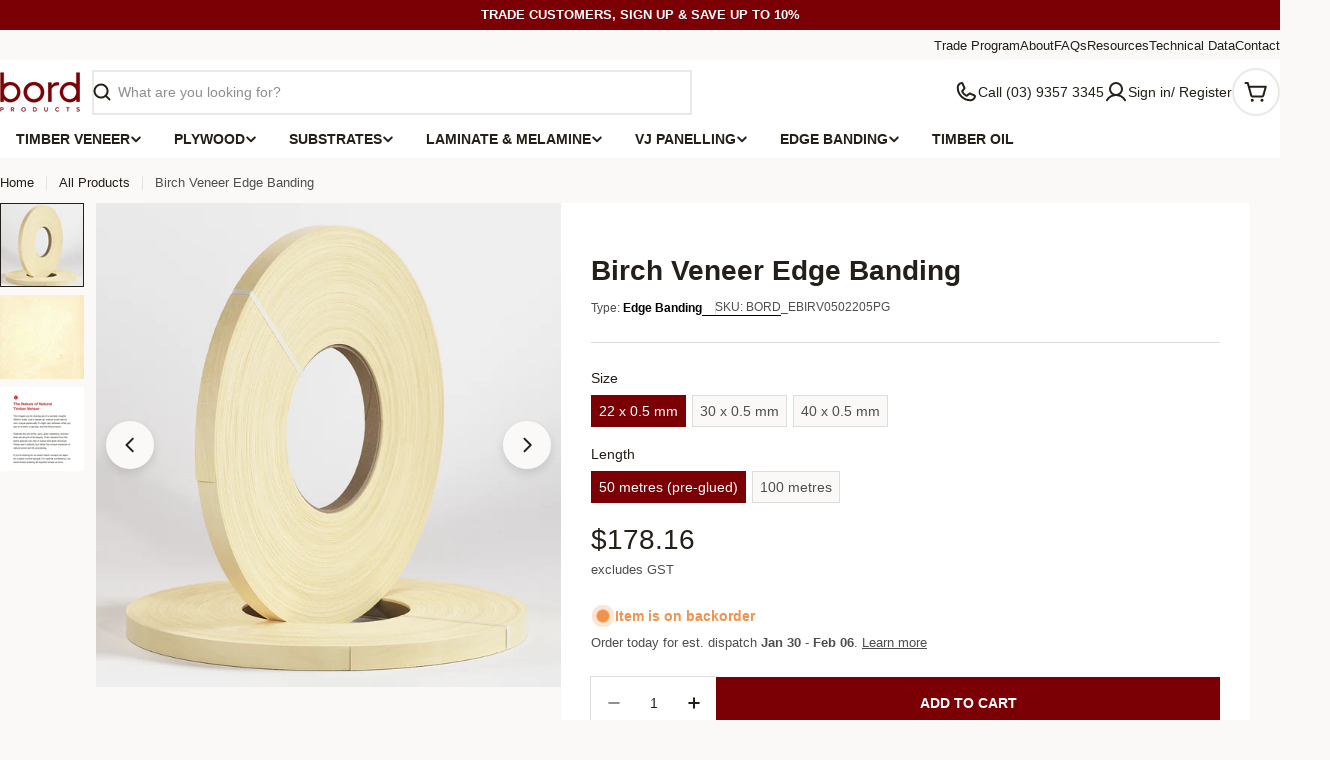

--- FILE ---
content_type: text/javascript
request_url: https://cdn.starapps.studio/apps/vsk/bord-products/data.js
body_size: 33625
content:
"use strict";"undefined"==typeof window.starapps_data&&(window.starapps_data={}),"undefined"==typeof window.starapps_data.product_groups&&(window.starapps_data.product_groups=[{"id":4168336,"products_preset_id":828466,"collections_swatch":"custom_swatch","group_name":"American Cherry Veneer Crown","option_name":"Substrate","collections_preset_id":828467,"display_position":"top","products_swatch":"custom_swatch","mobile_products_preset_id":828466,"mobile_products_swatch":"custom_swatch","mobile_collections_preset_id":828467,"mobile_collections_swatch":"custom_swatch","same_products_preset_for_mobile":true,"same_collections_preset_for_mobile":true,"option_values":[{"id":7198071226410,"option_value":"MDF","handle":"american-cherry-crown-cut-timber-veneer-on-mdf","published":true,"swatch_src":"url","swatch_value":null},{"id":7275773919274,"option_value":"MR MDF","handle":"american-cherry-crown-cut-timber-veneer-on-moisture-resistant-mdf","published":true,"swatch_src":"url","swatch_value":null},{"id":7349148844074,"option_value":"Fire Rated MDF","handle":"american-cherry-veneer-crown-cut-on-fire-rated-mdf","published":true,"swatch_src":"url","swatch_value":null},{"id":7349151793194,"option_value":"Black MDF","handle":"american-cherry-veneer-crown-cut-on-black-mdf","published":true,"swatch_src":"url","swatch_value":null},{"id":7370733486122,"option_value":"Black MR MDF","handle":"american-cherry-veneer-crown-cut-on-moisture-resistant-black-mdf","published":true,"swatch_src":"url","swatch_value":null},{"id":7369726033962,"option_value":"Black Fire Rated MDF","handle":"american-cherry-veneer-crown-cut-on-fire-rated-black-mdf","published":true,"swatch_src":"url","swatch_value":null},{"id":7275797970986,"option_value":"HMR Particleboard","handle":"american-cherry-crown-cut-timber-veneer-on-hmr-moisture-resistant-particleboard","published":true,"swatch_src":"url","swatch_value":null},{"id":7275799150634,"option_value":"Plywood","handle":"american-cherry-crown-cut-timber-veneer-on-plywood","published":true,"swatch_src":"url","swatch_value":null},{"id":7573157183530,"option_value":"Laminate Back","handle":"american-cherry-veneer-crown-cut-on-laminate","published":true,"swatch_src":"url","swatch_value":null},{"id":7310233239594,"option_value":"Sample","handle":"american-cherry-veneer-crown-cut-sample","published":true,"swatch_src":"url","swatch_value":null}]},{"id":6319428,"products_preset_id":828466,"collections_swatch":"custom_swatch","group_name":"American Cherry Veneer Crown Cut Cross Grain","option_name":"Substrate","collections_preset_id":828467,"display_position":"top","products_swatch":"custom_swatch","mobile_products_preset_id":828466,"mobile_products_swatch":"custom_swatch","mobile_collections_preset_id":828467,"mobile_collections_swatch":"custom_swatch","same_products_preset_for_mobile":true,"same_collections_preset_for_mobile":true,"option_values":[{"id":7600420945962,"option_value":"MDF","handle":"american-cherry-veneer-crown-cut-cross-grain-on-mdf","published":true,"swatch_src":"url","swatch_value":null},{"id":7600545136682,"option_value":"MR MDF","handle":"american-cherry-veneer-crown-cut-cross-grain-on-moisture-resistant-mdf","published":true,"swatch_src":"url","swatch_value":null},{"id":7602003574826,"option_value":"Fire Rated MDF","handle":"american-cherry-veneer-crown-cut-cross-grain-on-fire-rated-mdf","published":true,"swatch_src":"url","swatch_value":null},{"id":7609249759274,"option_value":"Black MDF","handle":"american-cherry-veneer-crown-cut-cross-grain-on-black-mdf","published":true,"swatch_src":"url","swatch_value":null},{"id":7609390596138,"option_value":"Black MR MDF","handle":"american-cherry-veneer-crown-cut-cross-grain-on-black-moisture-resistant-mdf","published":true,"swatch_src":"url","swatch_value":null},{"id":7602814681130,"option_value":"Black Fire Rated MDF","handle":"american-cherry-veneer-crown-cut-cross-grain-on-fire-rated-black-mdf","published":true,"swatch_src":"url","swatch_value":null},{"id":7609537429546,"option_value":"HMR Particleboard","handle":"american-cherry-veneer-crown-cut-cross-grain-on-hmr-moisture-resistant-particleboard","published":true,"swatch_src":"url","swatch_value":null},{"id":7609589989418,"option_value":"Plywood","handle":"american-cherry-veneer-crown-cut-cross-grain-on-plywood","published":true,"swatch_src":"url","swatch_value":null},{"id":7609684688938,"option_value":"Laminate Back","handle":"american-cherry-veneer-crown-cut-cross-grain-on-laminate","published":true,"swatch_src":"url","swatch_value":null}]},{"id":6319429,"products_preset_id":828466,"collections_swatch":"custom_swatch","group_name":"American Cherry Veneer Crown Cut Reverse Slip Match","option_name":"Substrate","collections_preset_id":828467,"display_position":"top","products_swatch":"custom_swatch","mobile_products_preset_id":828466,"mobile_products_swatch":"custom_swatch","mobile_collections_preset_id":828467,"mobile_collections_swatch":"custom_swatch","same_products_preset_for_mobile":true,"same_collections_preset_for_mobile":true,"option_values":[{"id":7587138043946,"option_value":"MDF","handle":"american-cherry-veneer-crown-cut-reverse-slip-match-on-mdf","published":true,"swatch_src":"url","swatch_value":null},{"id":7587150266410,"option_value":"MR MDF","handle":"american-cherry-veneer-crown-cut-reverse-slip-match-on-moisture-resistant-mdf","published":true,"swatch_src":"url","swatch_value":null},{"id":7589152522282,"option_value":"Fire Rated MDF","handle":"american-cherry-veneer-crown-cut-reverse-slip-match-on-fire-rated-mdf","published":true,"swatch_src":"url","swatch_value":null},{"id":7589155995690,"option_value":"Black MDF","handle":"american-cherry-veneer-crown-cut-reverse-slip-match-on-black-mdf","published":true,"swatch_src":"url","swatch_value":null},{"id":7589157732394,"option_value":"Black MR MDF","handle":"american-cherry-veneer-crown-cut-reverse-slip-match-on-black-moisture-resistant-mdf","published":true,"swatch_src":"url","swatch_value":null},{"id":7589159960618,"option_value":"Black Fire Rated MDF","handle":"american-cherry-veneer-crown-cut-reverse-slip-match-on-fire-rated-black-mdf","published":true,"swatch_src":"url","swatch_value":null},{"id":7589161500714,"option_value":"HMR Particleboard","handle":"american-cherry-veneer-crown-cut-reverse-slip-match-on-hmr-moisture-resistant-particleboard","published":true,"swatch_src":"url","swatch_value":null},{"id":7589163008042,"option_value":"Plywood","handle":"american-cherry-veneer-crown-cut-reverse-slip-match-on-plywood","published":true,"swatch_src":"url","swatch_value":null},{"id":7589165203498,"option_value":"Laminate Back","handle":"american-cherry-veneer-crown-cut-reverse-slip-match-on-laminate","published":true,"swatch_src":"url","swatch_value":null}]},{"id":6319430,"products_preset_id":828466,"collections_swatch":"custom_swatch","group_name":"American Cherry Veneer Crown Cut Reverse Slip Match Cross Grain","option_name":"Substrate","collections_preset_id":828467,"display_position":"top","products_swatch":"custom_swatch","mobile_products_preset_id":828466,"mobile_products_swatch":"custom_swatch","mobile_collections_preset_id":828467,"mobile_collections_swatch":"custom_swatch","same_products_preset_for_mobile":true,"same_collections_preset_for_mobile":true,"option_values":[{"id":7600426844202,"option_value":"MDF","handle":"american-cherry-veneer-crown-cut-reverse-slip-match-cross-grain-on-mdf","published":true,"swatch_src":"url","swatch_value":null},{"id":7600558047274,"option_value":"MR MDF","handle":"american-cherry-veneer-crown-cut-reverse-slip-match-cross-grain-on-moisture-resistant-mdf","published":true,"swatch_src":"url","swatch_value":null},{"id":7602018779178,"option_value":"Fire Rated MDF","handle":"american-cherry-veneer-crown-cut-rcross-grain-on-fire-rated-mdf","published":true,"swatch_src":"url","swatch_value":null},{"id":7609257230378,"option_value":"Black MDF","handle":"american-cherry-veneer-crown-cut-reverse-slip-match-cross-grain-on-black-mdf","published":true,"swatch_src":"url","swatch_value":null},{"id":7609399738410,"option_value":"Black MR MDF","handle":"american-cherry-veneer-crown-cut-reverse-slip-match-cross-grain-on-black-moisture-resistant-mdf","published":true,"swatch_src":"url","swatch_value":null},{"id":7602816450602,"option_value":"Black Fire Rated MDF","handle":"american-cherry-veneer-crown-cut-reverse-slip-match-cross-grain-on-fire-rated-black-mdf","published":true,"swatch_src":"url","swatch_value":null},{"id":7609547391018,"option_value":"HMR Particleboard","handle":"american-cherry-veneer-crown-cut-reverse-slip-match-cross-grain-on-hmr-moisture-resistant-particleboard","published":true,"swatch_src":"url","swatch_value":null},{"id":7609623216170,"option_value":"Plywood","handle":"american-cherry-veneer-crown-cut-reverse-slip-match-cross-grain-on-plywood","published":true,"swatch_src":"url","swatch_value":null},{"id":7609693929514,"option_value":"Laminate Back","handle":"american-cherry-veneer-crown-cut-reverse-slip-match-cross-grain-on-laminate","published":true,"swatch_src":"url","swatch_value":null}]},{"id":5253139,"products_preset_id":828466,"collections_swatch":"custom_swatch","group_name":"American Cherry Veneer Mismatched","option_name":"Substrate","collections_preset_id":828467,"display_position":"top","products_swatch":"custom_swatch","mobile_products_preset_id":828466,"mobile_products_swatch":"custom_swatch","mobile_collections_preset_id":828467,"mobile_collections_swatch":"custom_swatch","same_products_preset_for_mobile":true,"same_collections_preset_for_mobile":true,"option_values":[{"id":7453823434794,"option_value":"MDF","handle":"american-cherry-veneer-mismatched-on-mdf","published":true,"swatch_src":"url","swatch_value":null},{"id":7453824712746,"option_value":"MR MDF","handle":"american-cherry-veneer-mismatched-on-moisture-resistant-mdf","published":true,"swatch_src":"url","swatch_value":null},{"id":7453820682282,"option_value":"Fire Rated MDF","handle":"american-cherry-veneer-mismatched-on-fire-rated-mdf","published":true,"swatch_src":"url","swatch_value":null},{"id":7453818322986,"option_value":"Black MDF","handle":"american-cherry-veneer-mismatched-on-black-mdf","published":true,"swatch_src":"url","swatch_value":null},{"id":7453819142186,"option_value":"Black MR MDF","handle":"american-cherry-veneer-mismatched-on-black-moisture-resistant-mdf","published":true,"swatch_src":"url","swatch_value":null},{"id":7453820026922,"option_value":"Black Fire Rated MDF","handle":"american-cherry-veneer-mismatched-on-fire-rated-black-mdf","published":true,"swatch_src":"url","swatch_value":null},{"id":7453822550058,"option_value":"HMR Particleboard","handle":"american-cherry-veneer-mismatched-on-hmr-moisture-resistant-particleboard","published":true,"swatch_src":"url","swatch_value":null},{"id":7453825826858,"option_value":"Plywood","handle":"american-cherry-veneer-mismatched-on-plywood","published":true,"swatch_src":"url","swatch_value":null},{"id":7573159378986,"option_value":"Laminate Back","handle":"american-cherry-veneer-mismatched-on-laminate","published":true,"swatch_src":"url","swatch_value":null}]},{"id":6319431,"products_preset_id":828466,"collections_swatch":"custom_swatch","group_name":"American Cherry Veneer Mismatched Cross Grain","option_name":"Substrate","collections_preset_id":828467,"display_position":"top","products_swatch":"custom_swatch","mobile_products_preset_id":828466,"mobile_products_swatch":"custom_swatch","mobile_collections_preset_id":828467,"mobile_collections_swatch":"custom_swatch","same_products_preset_for_mobile":true,"same_collections_preset_for_mobile":true,"option_values":[{"id":7600434610218,"option_value":"MDF","handle":"american-cherry-veneer-mismatched-cross-grain-on-mdf","published":true,"swatch_src":"url","swatch_value":null},{"id":7600574857258,"option_value":"MR MDF","handle":"american-cherry-veneer-mismatched-cross-grain-on-moisture-resistant-mdf","published":true,"swatch_src":"url","swatch_value":null},{"id":7602022547498,"option_value":"Fire Rated MDF","handle":"american-cherry-veneer-mismatched-cross-grain-on-fire-rated-mdf","published":true,"swatch_src":"url","swatch_value":null},{"id":7609270796330,"option_value":"Black MDF","handle":"american-cherry-veneer-mismatched-cross-grain-on-black-mdf","published":true,"swatch_src":"url","swatch_value":null},{"id":7609416155178,"option_value":"Black MR MDF","handle":"american-cherry-veneer-mismatched-cross-grain-on-black-moisture-resistant-mdf","published":true,"swatch_src":"url","swatch_value":null},{"id":7602821791786,"option_value":"Black Fire Rated MDF","handle":"american-cherry-veneer-mismatched-cross-grain-on-fire-rated-black-mdf","published":true,"swatch_src":"url","swatch_value":null},{"id":7609560530986,"option_value":"HMR Particleboard","handle":"american-cherry-veneer-mismatched-cross-grain-on-hmr-moisture-resistant-particleboard","published":true,"swatch_src":"url","swatch_value":null},{"id":7609645760554,"option_value":"Plywood","handle":"american-cherry-veneer-mismatched-cross-grain-on-plywood","published":true,"swatch_src":"url","swatch_value":null},{"id":7609705725994,"option_value":"Laminate Back","handle":"american-cherry-veneer-mismatched-cross-grain-on-laminate","published":true,"swatch_src":"url","swatch_value":null}]},{"id":4168431,"products_preset_id":828466,"collections_swatch":"custom_swatch","group_name":"American Oak Veneer Crown","option_name":"Substrate","collections_preset_id":828467,"display_position":"top","products_swatch":"custom_swatch","mobile_products_preset_id":828466,"mobile_products_swatch":"custom_swatch","mobile_collections_preset_id":828467,"mobile_collections_swatch":"custom_swatch","same_products_preset_for_mobile":true,"same_collections_preset_for_mobile":true,"option_values":[{"id":7284088111146,"option_value":"MDF","handle":"american-oak-veneer-crown-cut-mdf","published":true,"swatch_src":"url","swatch_value":null},{"id":7284088766506,"option_value":"MR MDF","handle":"american-oak-veneer-crown-cut-mr-mdf","published":true,"swatch_src":"url","swatch_value":null},{"id":7361058570282,"option_value":"Fire Rated MDF","handle":"american-oak-veneer-crown-cut-on-fire-rated-mdf","published":true,"swatch_src":"url","swatch_value":null},{"id":7349160181802,"option_value":"Black MDF","handle":"american-oak-veneer-crown-cut-on-black-mdf","published":true,"swatch_src":"url","swatch_value":null},{"id":7370733846570,"option_value":"Black MR MDF","handle":"american-oak-veneer-crown-cut-on-moisture-resistant-black-mdf","published":true,"swatch_src":"url","swatch_value":null},{"id":7369742778410,"option_value":"Black Fire Rated MDF","handle":"american-oak-veneer-crown-cut-on-fire-rated-black-mdf","published":true,"swatch_src":"url","swatch_value":null},{"id":7284088897578,"option_value":"HMR Particleboard","handle":"american-oak-veneer-crown-cut-pb-hmr","published":true,"swatch_src":"url","swatch_value":null},{"id":7284089225258,"option_value":"Plywood","handle":"american-oak-veneer-crown-cut-ply","published":true,"swatch_src":"url","swatch_value":null},{"id":7310239432746,"option_value":"Pre-Glued Leaf","handle":"american-oak-veneer-crown-cut-on-pre-glued-leaf","published":true,"swatch_src":"url","swatch_value":null},{"id":7573157412906,"option_value":"Laminate Back","handle":"american-oak-veneer-crown-cut-on-laminate","published":true,"swatch_src":"url","swatch_value":null},{"id":7310233436202,"option_value":"Sample","handle":"american-oak-veneer-crown-cut-sample","published":true,"swatch_src":"url","swatch_value":null}]},{"id":6319432,"products_preset_id":828466,"collections_swatch":"custom_swatch","group_name":"American Oak Veneer Crown Cut 3600L","option_name":"Substrate","collections_preset_id":828467,"display_position":"top","products_swatch":"custom_swatch","mobile_products_preset_id":828466,"mobile_products_swatch":"custom_swatch","mobile_collections_preset_id":828467,"mobile_collections_swatch":"custom_swatch","same_products_preset_for_mobile":true,"same_collections_preset_for_mobile":true,"option_values":[{"id":7572724777002,"option_value":"MDF","handle":"american-oak-veneer-crown-cut-on-mdf-3600l","published":true,"swatch_src":"url","swatch_value":null},{"id":7572723597354,"option_value":"MR MDF","handle":"american-oak-veneer-crown-cut-on-moisture-resistant-mdf-3600l","published":true,"swatch_src":"url","swatch_value":null},{"id":7572723171370,"option_value":"HMR Particleboard","handle":"american-oak-veneer-crown-cut-on-hmr-moisture-resistant-particleboard-3600l","published":true,"swatch_src":"url","swatch_value":null}]},{"id":6319433,"products_preset_id":828466,"collections_swatch":"custom_swatch","group_name":"American Oak Veneer Crown Cut Cross Grain","option_name":"Substrate","collections_preset_id":828467,"display_position":"top","products_swatch":"custom_swatch","mobile_products_preset_id":828466,"mobile_products_swatch":"custom_swatch","mobile_collections_preset_id":828467,"mobile_collections_swatch":"custom_swatch","same_products_preset_for_mobile":true,"same_collections_preset_for_mobile":true,"option_values":[{"id":7600421240874,"option_value":"MDF","handle":"american-oak-veneer-crown-cut-cross-grain-on-mdf","published":true,"swatch_src":"url","swatch_value":null},{"id":7600548085802,"option_value":"MR MDF","handle":"american-oak-veneer-crown-cut-cross-grain-on-moisture-resistant-mdf","published":true,"swatch_src":"url","swatch_value":null},{"id":7602003869738,"option_value":"Fire Rated MDF","handle":"american-oak-veneer-crown-cut-cross-grain-on-fire-rated-mdf","published":true,"swatch_src":"url","swatch_value":null},{"id":7609250906154,"option_value":"Black MDF","handle":"american-oak-veneer-crown-cut-cross-grain-on-black-mdf","published":true,"swatch_src":"url","swatch_value":null},{"id":7609393315882,"option_value":"Black MR MDF","handle":"american-oak-veneer-crown-cut-cross-grain-on-black-moisture-resistant-mdf","published":true,"swatch_src":"url","swatch_value":null},{"id":7602814877738,"option_value":"Black Fire Rated MDF","handle":"american-oak-veneer-crown-cut-cross-grain-on-fire-rated-black-mdf","published":true,"swatch_src":"url","swatch_value":null},{"id":7609538543658,"option_value":"HMR Particleboard","handle":"american-oak-veneer-crown-cut-cross-grain-on-hmr-moisture-resistant-particleboard","published":true,"swatch_src":"url","swatch_value":null},{"id":7609611517994,"option_value":"Plywood","handle":"american-oak-veneer-crown-cut-cross-grain-on-plywood","published":true,"swatch_src":"url","swatch_value":null},{"id":7609686982698,"option_value":"Laminate Back","handle":"american-oak-veneer-crown-cut-cross-grain-on-laminate","published":true,"swatch_src":"url","swatch_value":null}]},{"id":6319434,"products_preset_id":828466,"collections_swatch":"custom_swatch","group_name":"American Oak Veneer Crown Cut Cross Grain 3600L","option_name":"Substrate","collections_preset_id":828467,"display_position":"top","products_swatch":"custom_swatch","mobile_products_preset_id":828466,"mobile_products_swatch":"custom_swatch","mobile_collections_preset_id":828467,"mobile_collections_swatch":"custom_swatch","same_products_preset_for_mobile":true,"same_collections_preset_for_mobile":true,"option_values":[{"id":7612618342442,"option_value":"MDF","handle":"american-oak-veneer-crown-cut-cross-grain-on-mdf-3600l","published":false,"swatch_src":"url","swatch_value":null}]},{"id":6319435,"products_preset_id":828466,"collections_swatch":"custom_swatch","group_name":"American Oak Veneer Crown Cut Reverse Slip Match","option_name":"Substrate","collections_preset_id":828467,"display_position":"top","products_swatch":"custom_swatch","mobile_products_preset_id":828466,"mobile_products_swatch":"custom_swatch","mobile_collections_preset_id":828467,"mobile_collections_swatch":"custom_swatch","same_products_preset_for_mobile":true,"same_collections_preset_for_mobile":true,"option_values":[{"id":7587141255210,"option_value":"MDF","handle":"american-oak-veneer-crown-cut-reverse-slip-match-on-mdf","published":true,"swatch_src":"url","swatch_value":null},{"id":7587150430250,"option_value":"MR MDF","handle":"american-oak-veneer-crown-cut-reverse-slip-match-on-moisture-resistant-mdf","published":true,"swatch_src":"url","swatch_value":null},{"id":7589152620586,"option_value":"Fire Rated MDF","handle":"american-oak-veneer-crown-cut-reverse-slip-match-on-fire-rated-mdf","published":true,"swatch_src":"url","swatch_value":null},{"id":7589156159530,"option_value":"Black MDF","handle":"american-oak-veneer-crown-cut-reverse-slip-match-on-black-mdf","published":true,"swatch_src":"url","swatch_value":null},{"id":7589158092842,"option_value":"Black MR MDF","handle":"american-oak-veneer-crown-cut-reverse-slip-match-on-black-moisture-resistant-mdf","published":true,"swatch_src":"url","swatch_value":null},{"id":7589160058922,"option_value":"Black Fire Rated MDF","handle":"american-oak-veneer-crown-cut-reverse-slip-match-on-fire-rated-black-mdf","published":true,"swatch_src":"url","swatch_value":null},{"id":7589161795626,"option_value":"HMR Particleboard","handle":"american-oak-veneer-crown-cut-reverse-slip-match-on-hmr-moisture-resistant-particleboard","published":true,"swatch_src":"url","swatch_value":null},{"id":7589163040810,"option_value":"Plywood","handle":"american-oak-veneer-crown-cut-reverse-slip-match-on-plywood","published":true,"swatch_src":"url","swatch_value":null},{"id":7589165269034,"option_value":"Laminate Back","handle":"american-oak-veneer-crown-cut-reverse-slip-match-on-laminate","published":true,"swatch_src":"url","swatch_value":null}]},{"id":6319436,"products_preset_id":828466,"collections_swatch":"custom_swatch","group_name":"American Oak Veneer Crown Cut Reverse Slip Match 3600L","option_name":"Substrate","collections_preset_id":828467,"display_position":"top","products_swatch":"custom_swatch","mobile_products_preset_id":828466,"mobile_products_swatch":"custom_swatch","mobile_collections_preset_id":828467,"mobile_collections_swatch":"custom_swatch","same_products_preset_for_mobile":true,"same_collections_preset_for_mobile":true,"option_values":[{"id":7572725301290,"option_value":"MDF","handle":"american-oak-veneer-crown-cut-reverse-slip-match-on-mdf-3600l","published":true,"swatch_src":"url","swatch_value":null},{"id":7572724547626,"option_value":"MR MDF","handle":"american-oak-veneer-crown-cut-reverse-slip-match-on-moisture-resistant-mdf-3600l","published":true,"swatch_src":"url","swatch_value":null},{"id":7572725792810,"option_value":"HMR Particleboard","handle":"american-oak-veneer-crown-cut-reverse-slip-match-on-hmr-moisture-resistant-particleboard-3600l","published":true,"swatch_src":"url","swatch_value":null}]},{"id":6319437,"products_preset_id":828466,"collections_swatch":"custom_swatch","group_name":"American Oak Veneer Crown Cut Reverse Slip Match Cross Grain","option_name":"Substrate","collections_preset_id":828467,"display_position":"top","products_swatch":"custom_swatch","mobile_products_preset_id":828466,"mobile_products_swatch":"custom_swatch","mobile_collections_preset_id":828467,"mobile_collections_swatch":"custom_swatch","same_products_preset_for_mobile":true,"same_collections_preset_for_mobile":true,"option_values":[{"id":7600427139114,"option_value":"MDF","handle":"american-oak-veneer-crown-cut-reverse-slip-match-cross-grain-on-mdf","published":true,"swatch_src":"url","swatch_value":null},{"id":7600558243882,"option_value":"MR MDF","handle":"american-oak-veneer-crown-cut-reverse-slip-match-cross-grain-on-moisture-resistant-mdf","published":true,"swatch_src":"url","swatch_value":null},{"id":7602018943018,"option_value":"Fire Rated MDF","handle":"american-oak-veneer-crown-cut-reverse-slip-match-cross-grain-on-fire-rated-mdf","published":true,"swatch_src":"url","swatch_value":null},{"id":7609257656362,"option_value":"Black MDF","handle":"american-oak-veneer-crown-cut-reverse-slip-match-cross-grain-on-black-mdf","published":true,"swatch_src":"url","swatch_value":null},{"id":7609400098858,"option_value":"Black MR MDF","handle":"american-oak-veneer-crown-cut-reverse-slip-match-cross-grain-on-black-moisture-resistant-mdf","published":true,"swatch_src":"url","swatch_value":null},{"id":7602816516138,"option_value":"Black Fire Rated MDF","handle":"american-oak-veneer-crown-cut-reverse-slip-match-cross-grain-on-fire-rated-black-mdf","published":true,"swatch_src":"url","swatch_value":null},{"id":7609547980842,"option_value":"HMR Particleboard","handle":"american-oak-veneer-crown-cut-reverse-slip-match-cross-grain-on-hmr-moisture-resistant-particleboard","published":true,"swatch_src":"url","swatch_value":null},{"id":7609624035370,"option_value":"Plywood","handle":"american-oak-veneer-crown-cut-reverse-slip-match-cross-grain-on-plywood","published":true,"swatch_src":"url","swatch_value":null},{"id":7609694322730,"option_value":"Laminate Back","handle":"american-oak-veneer-crown-cut-reverse-slip-match-cross-grain-on-laminate","published":true,"swatch_src":"url","swatch_value":null}]},{"id":5253140,"products_preset_id":828466,"collections_swatch":"custom_swatch","group_name":"American Oak Veneer Mismatched","option_name":"Substrate","collections_preset_id":828467,"display_position":"top","products_swatch":"custom_swatch","mobile_products_preset_id":828466,"mobile_products_swatch":"custom_swatch","mobile_collections_preset_id":828467,"mobile_collections_swatch":"custom_swatch","same_products_preset_for_mobile":true,"same_collections_preset_for_mobile":true,"option_values":[{"id":7453836050474,"option_value":"MDF","handle":"american-oak-veneer-mismatched-on-mdf","published":true,"swatch_src":"url","swatch_value":null},{"id":7453837197354,"option_value":"MR MDF","handle":"american-oak-veneer-mismatched-on-moisture-resistant-mdf","published":true,"swatch_src":"url","swatch_value":null},{"id":7453833429034,"option_value":"Fire Rated MDF","handle":"american-oak-veneer-mismatched-on-fire-rated-mdf","published":true,"swatch_src":"url","swatch_value":null},{"id":7453831659562,"option_value":"Black MDF","handle":"american-oak-veneer-mismatched-on-black-mdf","published":true,"swatch_src":"url","swatch_value":null},{"id":7453832282154,"option_value":"Black MR MDF","handle":"american-oak-veneer-mismatched-on-black-moisture-resistant-mdf","published":true,"swatch_src":"url","swatch_value":null},{"id":7453832839210,"option_value":"Black Fire Rated MDF","handle":"american-oak-veneer-mismatched-on-fire-rated-black-mdf","published":true,"swatch_src":"url","swatch_value":null},{"id":7453834379306,"option_value":"HMR Particleboard","handle":"american-oak-veneer-mismatched-on-hmr-moisture-resistant-particleboard","published":true,"swatch_src":"url","swatch_value":null},{"id":7453837983786,"option_value":"Plywood","handle":"american-oak-veneer-mismatched-on-plywood","published":true,"swatch_src":"url","swatch_value":null},{"id":7573159411754,"option_value":"Laminate Back","handle":"american-oak-veneer-mismatched-on-laminate","published":true,"swatch_src":"url","swatch_value":null}]},{"id":6319439,"products_preset_id":828466,"collections_swatch":"custom_swatch","group_name":"American Oak Veneer Mismatched 3600L","option_name":"Substrate","collections_preset_id":828467,"display_position":"top","products_swatch":"custom_swatch","mobile_products_preset_id":828466,"mobile_products_swatch":"custom_swatch","mobile_collections_preset_id":828467,"mobile_collections_swatch":"custom_swatch","same_products_preset_for_mobile":true,"same_collections_preset_for_mobile":true,"option_values":[{"id":7572728479786,"option_value":"MDF","handle":"american-oak-veneer-mismatched-on-mdf-3600l","published":true,"swatch_src":"url","swatch_value":null},{"id":7572728840234,"option_value":"MR MDF","handle":"american-oak-veneer-mismatched-on-moisture-resistant-mdf-3600l","published":true,"swatch_src":"url","swatch_value":null},{"id":7572728971306,"option_value":"HMR Particleboard","handle":"american-oak-veneer-mismatched-on-hmr-moisture-resistant-particleboard-3600l","published":true,"swatch_src":"url","swatch_value":null}]},{"id":6319440,"products_preset_id":828466,"collections_swatch":"custom_swatch","group_name":"American Oak Veneer Mismatched Cross Grain","option_name":"Substrate","collections_preset_id":828467,"display_position":"top","products_swatch":"custom_swatch","mobile_products_preset_id":828466,"mobile_products_swatch":"custom_swatch","mobile_collections_preset_id":828467,"mobile_collections_swatch":"custom_swatch","same_products_preset_for_mobile":true,"same_collections_preset_for_mobile":true,"option_values":[{"id":7600434774058,"option_value":"MDF","handle":"american-oak-veneer-mismatched-cross-grain-on-mdf","published":true,"swatch_src":"url","swatch_value":null},{"id":7600575053866,"option_value":"MR MDF","handle":"american-oak-veneer-mismatched-cross-grain-on-moisture-resistant-mdf","published":true,"swatch_src":"url","swatch_value":null},{"id":7602022613034,"option_value":"Fire Rated MDF","handle":"american-oak-veneer-mismatched-cross-grain-on-fire-rated-mdf","published":true,"swatch_src":"url","swatch_value":null},{"id":7609271353386,"option_value":"Black MDF","handle":"american-oak-veneer-mismatched-cross-grain-on-black-mdf","published":true,"swatch_src":"url","swatch_value":null},{"id":7609416843306,"option_value":"Black MR MDF","handle":"american-oak-veneer-mismatched-cross-grain-on-black-moisture-resistant-mdf","published":true,"swatch_src":"url","swatch_value":null},{"id":7602822152234,"option_value":"Black Fire Rated MDF","handle":"american-oak-veneer-mismatched-cross-grain-on-fire-rated-black-mdf","published":true,"swatch_src":"url","swatch_value":null},{"id":7609560924202,"option_value":"HMR Particleboard","handle":"american-oak-veneer-mismatched-cross-grain-on-hmr-moisture-resistant-particleboard","published":true,"swatch_src":"url","swatch_value":null},{"id":7609646284842,"option_value":"Plywood","handle":"american-oak-veneer-mismatched-cross-grain-on-plywood","published":true,"swatch_src":"url","swatch_value":null},{"id":7609705955370,"option_value":"Laminate Back","handle":"american-oak-veneer-mismatched-cross-grain-on-laminate","published":true,"swatch_src":"url","swatch_value":null}]},{"id":6319441,"products_preset_id":828466,"collections_swatch":"custom_swatch","group_name":"American Oak Veneer Mismatched Cross Grain 3600L","option_name":"Substrate","collections_preset_id":828467,"display_position":"top","products_swatch":"custom_swatch","mobile_products_preset_id":828466,"mobile_products_swatch":"custom_swatch","mobile_collections_preset_id":828467,"mobile_collections_swatch":"custom_swatch","same_products_preset_for_mobile":true,"same_collections_preset_for_mobile":true,"option_values":[{"id":7612618506282,"option_value":"MDF","handle":"american-oak-veneer-mismatched-cross-grain-on-mdf-3600l","published":false,"swatch_src":"url","swatch_value":null},{"id":7612617293866,"option_value":"MR MDF","handle":"american-oak-veneer-mismatched-cross-grain-on-moisture-resistant-mdf-3600l","published":false,"swatch_src":"url","swatch_value":null},{"id":7612615950378,"option_value":"HMR Particleboard","handle":"american-oak-veneer-mismatched-cross-grain-on-hmr-moisture-resistant-particleboard-3600l","published":false,"swatch_src":"url","swatch_value":null}]},{"id":4171367,"products_preset_id":828466,"collections_swatch":"custom_swatch","group_name":"American Oak Veneer Quarter","option_name":"Substrate","collections_preset_id":828467,"display_position":"top","products_swatch":"custom_swatch","mobile_products_preset_id":828466,"mobile_products_swatch":"custom_swatch","mobile_collections_preset_id":828467,"mobile_collections_swatch":"custom_swatch","same_products_preset_for_mobile":true,"same_collections_preset_for_mobile":true,"option_values":[{"id":7287251959850,"option_value":"MDF","handle":"american-oak-veneer-quarter-cut-mdf","published":true,"swatch_src":"url","swatch_value":null},{"id":7287253073962,"option_value":"MR MDF","handle":"american-oak-veneer-quarter-cut-mr-mdf","published":true,"swatch_src":"url","swatch_value":null},{"id":7361058766890,"option_value":"Fire Rated MDF","handle":"american-oak-veneer-quarter-cut-on-fire-rated-mdf","published":true,"swatch_src":"url","swatch_value":null},{"id":7349163720746,"option_value":"Black MDF","handle":"american-oak-veneer-quarter-cut-on-black-mdf","published":true,"swatch_src":"url","swatch_value":null},{"id":7370734010410,"option_value":"Black MR MDF","handle":"american-oak-veneer-quarter-cut-on-moisture-resistant-black-mdf","published":true,"swatch_src":"url","swatch_value":null},{"id":7369743106090,"option_value":"Black Fire Rated MDF","handle":"american-oak-veneer-quarter-cut-on-fire-rated-black-mdf","published":true,"swatch_src":"url","swatch_value":null},{"id":7287253467178,"option_value":"HMR Particleboard","handle":"american-oak-veneer-quarter-cut-pb-hmr","published":true,"swatch_src":"url","swatch_value":null},{"id":7287253729322,"option_value":"Plywood","handle":"american-oak-veneer-quarter-cut-ply","published":true,"swatch_src":"url","swatch_value":null},{"id":7573157445674,"option_value":"Laminate Back","handle":"american-oak-veneer-quarter-cut-on-laminate","published":true,"swatch_src":"url","swatch_value":null},{"id":7310233600042,"option_value":"Sample","handle":"american-oak-veneer-quarter-cut-sample","published":true,"swatch_src":"url","swatch_value":null}]},{"id":6319442,"products_preset_id":828466,"collections_swatch":"custom_swatch","group_name":"American Oak Veneer Quarter Cut 3600L","option_name":"Substrate","collections_preset_id":828467,"display_position":"top","products_swatch":"custom_swatch","mobile_products_preset_id":828466,"mobile_products_swatch":"custom_swatch","mobile_collections_preset_id":828467,"mobile_collections_swatch":"custom_swatch","same_products_preset_for_mobile":true,"same_collections_preset_for_mobile":true,"option_values":[{"id":7572729102378,"option_value":"MDF","handle":"american-oak-veneer-quarter-cut-on-mdf-3600l","published":true,"swatch_src":"url","swatch_value":null},{"id":7572729757738,"option_value":"MR MDF","handle":"american-oak-veneer-quarter-cut-on-moisture-resistant-mdf-3600l","published":true,"swatch_src":"url","swatch_value":null},{"id":7572733788202,"option_value":"HMR Particleboard","handle":"american-oak-veneer-quarter-cut-on-hmr-moisture-resistant-particleboard-3600l","published":true,"swatch_src":"url","swatch_value":null}]},{"id":6319443,"products_preset_id":828466,"collections_swatch":"custom_swatch","group_name":"American Oak Veneer Quarter Cut Cross Grain","option_name":"Substrate","collections_preset_id":828467,"display_position":"top","products_swatch":"custom_swatch","mobile_products_preset_id":828466,"mobile_products_swatch":"custom_swatch","mobile_collections_preset_id":828467,"mobile_collections_swatch":"custom_swatch","same_products_preset_for_mobile":true,"same_collections_preset_for_mobile":true,"option_values":[{"id":7600430448682,"option_value":"MDF","handle":"american-oak-veneer-quarter-cut-cross-grain-on-mdf","published":true,"swatch_src":"url","swatch_value":null},{"id":7600571940906,"option_value":"MR MDF","handle":"american-oak-veneer-quarter-cut-cross-grain-on-moisture-resistant-mdf","published":true,"swatch_src":"url","swatch_value":null},{"id":7602020089898,"option_value":"Fire Rated MDF","handle":"american-oak-veneer-quarter-cut-cross-grain-on-fire-rated-mdf","published":true,"swatch_src":"url","swatch_value":null},{"id":7609263292458,"option_value":"Black MDF","handle":"american-oak-veneer-quarter-cut-cross-grain-on-black-mdf","published":true,"swatch_src":"url","swatch_value":null},{"id":7609409142826,"option_value":"Black MR MDF","handle":"american-oak-veneer-quarter-cut-cross-grain-on-black-moisture-resistant-mdf","published":true,"swatch_src":"url","swatch_value":null},{"id":7602818646058,"option_value":"Black Fire Rated MDF","handle":"american-oak-veneer-quarter-cut-cross-grain-on-fire-rated-black-mdf","published":true,"swatch_src":"url","swatch_value":null},{"id":7609554599978,"option_value":"HMR Particleboard","handle":"american-oak-veneer-quarter-cut-cross-grain-on-hmr-moisture-resistant-particleboard","published":true,"swatch_src":"url","swatch_value":null},{"id":7609637765162,"option_value":"Plywood","handle":"american-oak-veneer-quarter-cut-cross-grain-on-plywood","published":true,"swatch_src":"url","swatch_value":null},{"id":7609701629994,"option_value":"Laminate Back","handle":"american-oak-veneer-quarter-cut-cross-grain-on-laminate","published":true,"swatch_src":"url","swatch_value":null}]},{"id":6319444,"products_preset_id":828466,"collections_swatch":"custom_swatch","group_name":"American Oak Veneer Quarter Cut Cross Grain 3600L","option_name":"Substrate","collections_preset_id":828467,"display_position":"top","products_swatch":"custom_swatch","mobile_products_preset_id":828466,"mobile_products_swatch":"custom_swatch","mobile_collections_preset_id":828467,"mobile_collections_swatch":"custom_swatch","same_products_preset_for_mobile":true,"same_collections_preset_for_mobile":true,"option_values":[{"id":7612618407978,"option_value":"MDF","handle":"american-oak-veneer-quarter-cut-cross-grain-on-mdf-3600l","published":false,"swatch_src":"url","swatch_value":null}]},{"id":4171368,"products_preset_id":828466,"collections_swatch":"custom_swatch","group_name":"American Oak Veneer Wire Brushed Crown","option_name":"Substrate","collections_preset_id":828467,"display_position":"top","products_swatch":"custom_swatch","mobile_products_preset_id":828466,"mobile_products_swatch":"custom_swatch","mobile_collections_preset_id":828467,"mobile_collections_swatch":"custom_swatch","same_products_preset_for_mobile":true,"same_collections_preset_for_mobile":true,"option_values":[{"id":7287334371370,"option_value":"MDF","handle":"american-oak-veneer-wire-brushed-crown-cut-mdf","published":true,"swatch_src":"url","swatch_value":null},{"id":7287334502442,"option_value":"MR MDF","handle":"american-oak-veneer-wire-brushed-crown-cut-mr-mdf","published":true,"swatch_src":"url","swatch_value":null},{"id":7361058897962,"option_value":"Fire Rated MDF","handle":"american-oak-veneer-wire-brushed-crown-cut-on-fire-rated-mdf","published":true,"swatch_src":"url","swatch_value":null},{"id":7349166407722,"option_value":"Black MDF","handle":"american-oak-veneer-wire-brushed-crown-cut-on-black-mdf","published":true,"swatch_src":"url","swatch_value":null},{"id":7370734338090,"option_value":"Black MR MDF","handle":"american-oak-veneer-wire-brushed-crown-cut-on-black-moisture-resistant-mdf","published":true,"swatch_src":"url","swatch_value":null},{"id":7369743532074,"option_value":"Black Fire Rated MDF","handle":"american-oak-veneer-wire-brushed-crown-cut-on-fire-rated-black-mdf","published":true,"swatch_src":"url","swatch_value":null},{"id":7287334699050,"option_value":"HMR Particleboard","handle":"american-oak-veneer-wire-brushed-crown-cut-pb-hmr","published":true,"swatch_src":"url","swatch_value":null},{"id":7287334830122,"option_value":"Plywood","handle":"american-oak-veneer-wire-brushed-crown-cut-ply","published":true,"swatch_src":"url","swatch_value":null}]},{"id":6319445,"products_preset_id":828466,"collections_swatch":"custom_swatch","group_name":"American Oak Veneer Wire Brushed Crown Cut 3600L","option_name":"Substrate","collections_preset_id":828467,"display_position":"top","products_swatch":"custom_swatch","mobile_products_preset_id":828466,"mobile_products_swatch":"custom_swatch","mobile_collections_preset_id":828467,"mobile_collections_swatch":"custom_swatch","same_products_preset_for_mobile":true,"same_collections_preset_for_mobile":true,"option_values":[{"id":7572727496746,"option_value":"MDF","handle":"american-oak-veneer-wire-brushed-crown-cut-on-mdf-3600l","published":true,"swatch_src":"url","swatch_value":null},{"id":7572727693354,"option_value":"MR MDF","handle":"american-oak-veneer-wire-brushed-crown-cut-on-moisture-resistant-mdf-3600l","published":true,"swatch_src":"url","swatch_value":null},{"id":7572727889962,"option_value":"HMR Particleboard","handle":"american-oak-veneer-wire-brushed-crown-cut-on-hmr-moisture-resistant-particleboard-3600l","published":true,"swatch_src":"url","swatch_value":null}]},{"id":6319446,"products_preset_id":828466,"collections_swatch":"custom_swatch","group_name":"American Oak Veneer Wire Brushed Crown Cut Reverse Slip Match","option_name":"Substrate","collections_preset_id":828467,"display_position":"top","products_swatch":"custom_swatch","mobile_products_preset_id":828466,"mobile_products_swatch":"custom_swatch","mobile_collections_preset_id":828467,"mobile_collections_swatch":"custom_swatch","same_products_preset_for_mobile":true,"same_collections_preset_for_mobile":true,"option_values":[{"id":7587149414442,"option_value":"MDF","handle":"american-oak-veneer-wire-brushed-crown-cut-reverse-slip-match-on-mdf","published":true,"swatch_src":"url","swatch_value":null},{"id":7587151511594,"option_value":"MR MDF","handle":"american-oak-veneer-wire-brushed-crown-cut-reverse-slip-match-on-moisture-resistant-mdf","published":true,"swatch_src":"url","swatch_value":null},{"id":7589152718890,"option_value":"Fire Rated MDF","handle":"american-oak-veneer-wire-brushed-crown-cut-reverse-slip-match-on-fire-rated-mdf","published":true,"swatch_src":"url","swatch_value":null},{"id":7589156192298,"option_value":"Black MDF","handle":"american-oak-veneer-wire-brushed-crown-cut-reverse-slip-match-on-black-mdf","published":true,"swatch_src":"url","swatch_value":null},{"id":7589158158378,"option_value":"Black MR MDF","handle":"american-oak-veneer-wire-brushed-crown-cut-reverse-slip-match-on-black-moisture-resistant-mdf","published":true,"swatch_src":"url","swatch_value":null},{"id":7589160124458,"option_value":"Black Fire Rated MDF","handle":"american-oak-veneer-wire-brushed-crown-cut-reverse-slip-match-on-fire-rated-black-mdf","published":true,"swatch_src":"url","swatch_value":null},{"id":7589161861162,"option_value":"HMR Particleboard","handle":"american-oak-veneer-wire-brushed-crown-cut-reverse-slip-match-on-hmr-moisture-resistant-particleboard","published":true,"swatch_src":"url","swatch_value":null},{"id":7589163204650,"option_value":"Plywood","handle":"american-oak-veneer-wire-brushed-crown-cut-reverse-slip-match-on-plywood","published":true,"swatch_src":"url","swatch_value":null}]},{"id":6319447,"products_preset_id":828466,"collections_swatch":"custom_swatch","group_name":"American Oak Veneer Wire Brushed Crown Cut Reverse Slip Match 3600L","option_name":"Substrate","collections_preset_id":828467,"display_position":"top","products_swatch":"custom_swatch","mobile_products_preset_id":828466,"mobile_products_swatch":"custom_swatch","mobile_collections_preset_id":828467,"mobile_collections_swatch":"custom_swatch","same_products_preset_for_mobile":true,"same_collections_preset_for_mobile":true,"option_values":[{"id":7572726743082,"option_value":"MDF","handle":"american-oak-veneer-wire-brushed-crown-cut-reverse-slip-match-on-mdf-3600l","published":true,"swatch_src":"url","swatch_value":null},{"id":7572726939690,"option_value":"MR MDF","handle":"american-oak-veneer-wire-brushed-crown-cut-reverse-slip-match-on-moisture-resistant-mdf-3600l","published":true,"swatch_src":"url","swatch_value":null},{"id":7572726349866,"option_value":"HMR Particleboard","handle":"american-oak-veneer-wire-brushed-crown-cut-reverse-slip-match-on-hmr-moisture-resistant-particleboard-3600l","published":true,"swatch_src":"url","swatch_value":null}]},{"id":5253141,"products_preset_id":828466,"collections_swatch":"custom_swatch","group_name":"American Oak Veneer Wire Brushed Mismatched","option_name":"Substrate","collections_preset_id":828467,"display_position":"top","products_swatch":"custom_swatch","mobile_products_preset_id":828466,"mobile_products_swatch":"custom_swatch","mobile_collections_preset_id":828467,"mobile_collections_swatch":"custom_swatch","same_products_preset_for_mobile":true,"same_collections_preset_for_mobile":true,"option_values":[{"id":7453855449130,"option_value":"MDF","handle":"american-oak-veneer-wire-brushed-mismatched-on-mdf","published":true,"swatch_src":"url","swatch_value":null},{"id":7453856661546,"option_value":"MR MDF","handle":"american-oak-veneer-wire-brushed-mismatched-on-moisture-resistant-mdf","published":true,"swatch_src":"url","swatch_value":null},{"id":7453842112554,"option_value":"Fire Rated MDF","handle":"american-oak-veneer-wire-brushed-mismatched-on-fire-rated-mdf","published":true,"swatch_src":"url","swatch_value":null},{"id":7453839982634,"option_value":"Black MDF","handle":"american-oak-veneer-wire-brushed-mismatched-on-black-mdf","published":true,"swatch_src":"url","swatch_value":null},{"id":7453840605226,"option_value":"Black MR MDF","handle":"american-oak-veneer-wire-brushed-mismatched-on-black-moisture-resistant-mdf","published":true,"swatch_src":"url","swatch_value":null},{"id":7453841457194,"option_value":"Black Fire Rated MDF","handle":"american-oak-veneer-wire-brushed-mismatched-on-fire-rated-black-mdf","published":true,"swatch_src":"url","swatch_value":null},{"id":7453843128362,"option_value":"HMR Particleboard","handle":"american-oak-veneer-wire-brushed-mismatched-on-hmr-moisture-resistant-particleboard","published":true,"swatch_src":"url","swatch_value":null},{"id":7453857513514,"option_value":"Plywood","handle":"american-oak-veneer-wire-brushed-mismatched-on-plywood","published":true,"swatch_src":"url","swatch_value":null}]},{"id":6319448,"products_preset_id":828466,"collections_swatch":"custom_swatch","group_name":"American Oak Veneer Wire Brushed Mismatched 3600L","option_name":"Substrate","collections_preset_id":828467,"display_position":"top","products_swatch":"custom_swatch","mobile_products_preset_id":828466,"mobile_products_swatch":"custom_swatch","mobile_collections_preset_id":828467,"mobile_collections_swatch":"custom_swatch","same_products_preset_for_mobile":true,"same_collections_preset_for_mobile":true,"option_values":[{"id":7572728676394,"option_value":"MDF","handle":"american-oak-veneer-wire-brushed-mismatched-on-mdf-3600l","published":true,"swatch_src":"url","swatch_value":null},{"id":7572728938538,"option_value":"MR MDF","handle":"american-oak-veneer-wire-brushed-mismatched-on-moisture-resistant-mdf-3600l","published":true,"swatch_src":"url","swatch_value":null},{"id":7572729004074,"option_value":"HMR Particleboard","handle":"american-oak-veneer-wire-brushed-mismatched-on-hmr-moisture-resistant-particleboard-3600l","published":true,"swatch_src":"url","swatch_value":null}]},{"id":4171369,"products_preset_id":828466,"collections_swatch":"custom_swatch","group_name":"American Oak Veneer Wire Brushed Quarter","option_name":"Substrate","collections_preset_id":828467,"display_position":"top","products_swatch":"custom_swatch","mobile_products_preset_id":828466,"mobile_products_swatch":"custom_swatch","mobile_collections_preset_id":828467,"mobile_collections_swatch":"custom_swatch","same_products_preset_for_mobile":true,"same_collections_preset_for_mobile":true,"option_values":[{"id":7287335059498,"option_value":"MDF","handle":"american-oak-veneer-wire-brushed-quarter-cut-mdf","published":true,"swatch_src":"url","swatch_value":null},{"id":7287335190570,"option_value":"MR MDF","handle":"american-oak-veneer-wire-brushed-quarter-cut-mr-mdf","published":true,"swatch_src":"url","swatch_value":null},{"id":7361059225642,"option_value":"Fire Rated MDF","handle":"american-oak-veneer-wire-brushed-quarter-cut-on-fire-rated-mdf","published":true,"swatch_src":"url","swatch_value":null},{"id":7349169717290,"option_value":"Black MDF","handle":"american-oak-veneer-wire-brushed-quarter-cut-on-black-mdf","published":true,"swatch_src":"url","swatch_value":null},{"id":7370734567466,"option_value":"Black MR MDF","handle":"american-oak-veneer-wire-brushed-quarter-cut-on-black-moisture-resistant-mdf","published":true,"swatch_src":"url","swatch_value":null},{"id":7369743925290,"option_value":"Black Fire Rated MDF","handle":"american-oak-veneer-wire-brushed-quarter-cut-on-fire-rated-black-mdf","published":true,"swatch_src":"url","swatch_value":null},{"id":7287335354410,"option_value":"HMR Particleboard","handle":"american-oak-veneer-wire-brushed-quarter-cut-pb-hmr","published":true,"swatch_src":"url","swatch_value":null},{"id":7287335452714,"option_value":"Plywood","handle":"american-oak-veneer-wire-brushed-quarter-cut-ply","published":true,"swatch_src":"url","swatch_value":null}]},{"id":6319449,"products_preset_id":828466,"collections_swatch":"custom_swatch","group_name":"American Oak Veneer Wire Brushed Quarter Cut 3600L","option_name":"Substrate","collections_preset_id":828467,"display_position":"top","products_swatch":"custom_swatch","mobile_products_preset_id":828466,"mobile_products_swatch":"custom_swatch","mobile_collections_preset_id":828467,"mobile_collections_swatch":"custom_swatch","same_products_preset_for_mobile":true,"same_collections_preset_for_mobile":true,"option_values":[{"id":7572729561130,"option_value":"MDF","handle":"american-oak-veneer-wire-brushed-quarter-cut-on-mdf-3600l","published":true,"swatch_src":"url","swatch_value":null},{"id":7572733460522,"option_value":"MR MDF","handle":"american-oak-veneer-wire-brushed-quarter-cut-on-moisture-resistant-mdf-3600l","published":true,"swatch_src":"url","swatch_value":null},{"id":7572733984810,"option_value":"HMR Particleboard","handle":"american-oak-veneer-wire-brushed-quarter-cut-on-hmr-moisture-resistant-particleboard-3600l","published":true,"swatch_src":"url","swatch_value":null}]},{"id":4171370,"products_preset_id":828466,"collections_swatch":"custom_swatch","group_name":"American Walnut Veneer Crown Cut","option_name":"Substrate","collections_preset_id":828467,"display_position":"top","products_swatch":"custom_swatch","mobile_products_preset_id":828466,"mobile_products_swatch":"custom_swatch","mobile_collections_preset_id":828467,"mobile_collections_swatch":"custom_swatch","same_products_preset_for_mobile":true,"same_collections_preset_for_mobile":true,"option_values":[{"id":7287290200106,"option_value":"MDF","handle":"american-walnut-veneer-crown-cut-mdf","published":true,"swatch_src":"url","swatch_value":null},{"id":7287290527786,"option_value":"MR MDF","handle":"american-walnut-veneer-crown-cut-mr-mdf","published":true,"swatch_src":"url","swatch_value":null},{"id":7361059455018,"option_value":"Fire Rated MDF","handle":"american-walnut-veneer-crown-cut-on-fire-rated-mdf","published":true,"swatch_src":"url","swatch_value":null},{"id":7349172731946,"option_value":"Black MDF","handle":"american-walnut-veneer-crown-cut-on-black-mdf","published":true,"swatch_src":"url","swatch_value":null},{"id":7370734698538,"option_value":"Black MR MDF","handle":"american-walnut-veneer-crown-cut-on-black-moisture-resistant-mdf","published":true,"swatch_src":"url","swatch_value":null},{"id":7369744580650,"option_value":"Black Fire Rated MDF","handle":"american-walnut-veneer-crown-cut-on-fire-rated-black-mdf","published":true,"swatch_src":"url","swatch_value":null},{"id":7287290855466,"option_value":"HMR Particleboard","handle":"american-walnut-veneer-crown-cut-pb-hmr","published":true,"swatch_src":"url","swatch_value":null},{"id":7287291084842,"option_value":"Plywood","handle":"american-walnut-veneer-crown-cut-ply","published":true,"swatch_src":"url","swatch_value":null},{"id":7310239760426,"option_value":"Pre-Glued Leaf","handle":"american-walnut-veneer-crown-cut-on-pre-glued-leaf","published":true,"swatch_src":"url","swatch_value":null},{"id":7531959779370,"option_value":"Paper Back","handle":"american-walnut-paper-back-flexible-wood-veneer-crown-cut","published":true,"swatch_src":"url","swatch_value":null},{"id":7573157511210,"option_value":"Laminate Back","handle":"american-walnut-veneer-crown-cut-on-laminate","published":true,"swatch_src":"url","swatch_value":null},{"id":7310233731114,"option_value":"Sample","handle":"american-walnut-veneer-crown-cut-sample","published":true,"swatch_src":"url","swatch_value":null}]},{"id":6319450,"products_preset_id":828466,"collections_swatch":"custom_swatch","group_name":"American Walnut Veneer Crown Cut 3600L","option_name":"Substrate","collections_preset_id":828467,"display_position":"top","products_swatch":"custom_swatch","mobile_products_preset_id":828466,"mobile_products_swatch":"custom_swatch","mobile_collections_preset_id":828467,"mobile_collections_swatch":"custom_swatch","same_products_preset_for_mobile":true,"same_collections_preset_for_mobile":true,"option_values":[{"id":7572734738474,"option_value":"MDF","handle":"american-walnut-veneer-crown-cut-on-mdf-3600l","published":true,"swatch_src":"url","swatch_value":null},{"id":7572735033386,"option_value":"MR MDF","handle":"american-walnut-veneer-crown-cut-on-moisture-resistant-mdf-3600l","published":true,"swatch_src":"url","swatch_value":null},{"id":7572735295530,"option_value":"HMR Particleboard","handle":"american-walnut-veneer-crown-cut-on-hmr-moisture-resistant-particleboard-3600l","published":true,"swatch_src":"url","swatch_value":null}]},{"id":6319451,"products_preset_id":828466,"collections_swatch":"custom_swatch","group_name":"American Walnut Veneer Crown Cut Cross Grain","option_name":"Substrate","collections_preset_id":828467,"display_position":"top","products_swatch":"custom_swatch","mobile_products_preset_id":828466,"mobile_products_swatch":"custom_swatch","mobile_collections_preset_id":828467,"mobile_collections_swatch":"custom_swatch","same_products_preset_for_mobile":true,"same_collections_preset_for_mobile":true,"option_values":[{"id":7600421339178,"option_value":"MDF","handle":"american-walnut-veneer-crown-cut-cross-grain-on-mdf","published":true,"swatch_src":"url","swatch_value":null},{"id":7600548347946,"option_value":"MR MDF","handle":"american-walnut-veneer-crown-cut-cross-grain-on-moisture-resistant-mdf","published":true,"swatch_src":"url","swatch_value":null},{"id":7602003935274,"option_value":"Fire Rated MDF","handle":"american-walnut-veneer-crown-cut-cross-grain-on-fire-rated-mdf","published":true,"swatch_src":"url","swatch_value":null},{"id":7609251135530,"option_value":"Black MDF","handle":"american-walnut-veneer-crown-cut-cross-grain-on-black-mdf","published":true,"swatch_src":"url","swatch_value":null},{"id":7609393971242,"option_value":"Black MR MDF","handle":"american-walnut-veneer-crown-cut-cross-grain-on-black-moisture-resistant-mdf","published":true,"swatch_src":"url","swatch_value":null},{"id":7602815172650,"option_value":"Black Fire Rated MDF","handle":"american-walnut-veneer-crown-cut-cross-grain-on-fire-rated-black-mdf","published":true,"swatch_src":"url","swatch_value":null},{"id":7609539330090,"option_value":"HMR Particleboard","handle":"american-walnut-veneer-crown-cut-cross-grain-on-hmr-moisture-resistant-particleboard","published":true,"swatch_src":"url","swatch_value":null},{"id":7609612140586,"option_value":"Plywood","handle":"american-walnut-veneer-crown-cut-cross-grain-on-plywood","published":true,"swatch_src":"url","swatch_value":null},{"id":7609687441450,"option_value":"Laminate Back","handle":"american-walnut-veneer-crown-cut-cross-grain-on-laminate","published":true,"swatch_src":"url","swatch_value":null}]},{"id":6319452,"products_preset_id":828466,"collections_swatch":"custom_swatch","group_name":"American Walnut Veneer Crown Cut Cross Grain 3600L","option_name":"Substrate","collections_preset_id":828467,"display_position":"top","products_swatch":"custom_swatch","mobile_products_preset_id":828466,"mobile_products_swatch":"custom_swatch","mobile_collections_preset_id":828467,"mobile_collections_swatch":"custom_swatch","same_products_preset_for_mobile":true,"same_collections_preset_for_mobile":true,"option_values":[{"id":7612618309674,"option_value":"MDF","handle":"american-walnut-veneer-crown-cut-cross-grain-on-mdf-3600l","published":false,"swatch_src":"url","swatch_value":null}]},{"id":6319453,"products_preset_id":828466,"collections_swatch":"custom_swatch","group_name":"American Walnut Veneer Crown Cut Reverse Slip Match","option_name":"Substrate","collections_preset_id":828467,"display_position":"top","products_swatch":"custom_swatch","mobile_products_preset_id":828466,"mobile_products_swatch":"custom_swatch","mobile_collections_preset_id":828467,"mobile_collections_swatch":"custom_swatch","same_products_preset_for_mobile":true,"same_collections_preset_for_mobile":true,"option_values":[{"id":7587142598698,"option_value":"MDF","handle":"american-walnut-veneer-crown-cut-reverse-slip-match-on-mdf","published":true,"swatch_src":"url","swatch_value":null},{"id":7587150725162,"option_value":"MR MDF","handle":"american-walnut-veneer-crown-cut-reverse-slip-match-on-moisture-resistant-mdf","published":true,"swatch_src":"url","swatch_value":null},{"id":7589152784426,"option_value":"Fire Rated MDF","handle":"american-walnut-veneer-crown-cut-reverse-slip-match-on-fire-rated-mdf","published":true,"swatch_src":"url","swatch_value":null},{"id":7589156290602,"option_value":"Black MDF","handle":"american-walnut-veneer-crown-cut-reverse-slip-match-on-black-mdf","published":true,"swatch_src":"url","swatch_value":null},{"id":7589158191146,"option_value":"Black MR MDF","handle":"american-walnut-veneer-crown-cut-reverse-slip-match-on-black-moisture-resistant-mdf","published":true,"swatch_src":"url","swatch_value":null},{"id":7589160255530,"option_value":"Black Fire Rated MDF","handle":"american-walnut-veneer-crown-cut-reverse-slip-match-on-fire-rated-black-mdf","published":true,"swatch_src":"url","swatch_value":null},{"id":7589161926698,"option_value":"HMR Particleboard","handle":"american-walnut-veneer-crown-cut-reverse-slip-match-on-hmr-moisture-resistant-particleboard","published":true,"swatch_src":"url","swatch_value":null},{"id":7589163237418,"option_value":"Plywood","handle":"american-walnut-veneer-crown-cut-reverse-slip-match-on-plywood","published":true,"swatch_src":"url","swatch_value":null},{"id":7589165334570,"option_value":"Laminate Back","handle":"american-walnut-veneer-crown-cut-reverse-slip-match-on-laminate","published":true,"swatch_src":"url","swatch_value":null}]},{"id":6319454,"products_preset_id":828466,"collections_swatch":"custom_swatch","group_name":"American Walnut Veneer Crown Cut Reverse Slip Match 3600L","option_name":"Substrate","collections_preset_id":828467,"display_position":"top","products_swatch":"custom_swatch","mobile_products_preset_id":828466,"mobile_products_swatch":"custom_swatch","mobile_collections_preset_id":828467,"mobile_collections_swatch":"custom_swatch","same_products_preset_for_mobile":true,"same_collections_preset_for_mobile":true,"option_values":[{"id":7572734967850,"option_value":"MDF","handle":"american-walnut-veneer-crown-cut-reverse-slip-match-on-mdf-3600l","published":true,"swatch_src":"url","swatch_value":null},{"id":7572735098922,"option_value":"MR MDF","handle":"american-walnut-veneer-crown-cut-reverse-slip-match-on-moisture-resistant-mdf-3600l","published":true,"swatch_src":"url","swatch_value":null},{"id":7572735426602,"option_value":"HMR Particleboard","handle":"american-walnut-veneer-crown-cut-reverse-slip-match-on-hmr-moisture-resistant-particleboard-3600l","published":true,"swatch_src":"url","swatch_value":null}]},{"id":6319455,"products_preset_id":828466,"collections_swatch":"custom_swatch","group_name":"American Walnut Veneer Crown Cut Reverse Slip Match Cross Grain","option_name":"Substrate","collections_preset_id":828467,"display_position":"top","products_swatch":"custom_swatch","mobile_products_preset_id":828466,"mobile_products_swatch":"custom_swatch","mobile_collections_preset_id":828467,"mobile_collections_swatch":"custom_swatch","same_products_preset_for_mobile":true,"same_collections_preset_for_mobile":true,"option_values":[{"id":7600427335722,"option_value":"MDF","handle":"american-walnut-veneer-crown-cut-reverse-slip-match-cross-grain-on-mdf","published":true,"swatch_src":"url","swatch_value":null},{"id":7600560799786,"option_value":"MR MDF","handle":"american-walnut-veneer-crown-cut-reverse-slip-match-cross-grain-on-moisture-resistant-mdf","published":true,"swatch_src":"url","swatch_value":null},{"id":7602019074090,"option_value":"Fire Rated MDF","handle":"american-walnut-veneer-crown-cut-reverse-slip-match-cross-grain-on-fire-rated-mdf","published":true,"swatch_src":"url","swatch_value":null},{"id":7609257951274,"option_value":"Black MDF","handle":"american-walnut-veneer-crown-cut-reverse-slip-match-cross-grain-on-black-mdf","published":true,"swatch_src":"url","swatch_value":null},{"id":7609400459306,"option_value":"Black MR MDF","handle":"american-walnut-veneer-crown-cut-reverse-slip-match-cross-grain-on-black-moisture-resistant-mdf","published":true,"swatch_src":"url","swatch_value":null},{"id":7602816679978,"option_value":"Black Fire Rated MDF","handle":"american-walnut-veneer-crown-cut-reverse-slip-match-cross-grain-on-fire-rated-black-mdf","published":true,"swatch_src":"url","swatch_value":null},{"id":7609548472362,"option_value":"HMR Particleboard","handle":"american-walnut-veneer-crown-cut-reverse-slip-match-cross-grain-on-hmr-moisture-resistant-particleboard","published":true,"swatch_src":"url","swatch_value":null},{"id":7609625018410,"option_value":"Plywood","handle":"american-walnut-veneer-crown-cut-reverse-slip-match-cross-grain-on-plywood","published":true,"swatch_src":"url","swatch_value":null},{"id":7609694814250,"option_value":"Laminate Back","handle":"american-walnut-veneer-crown-cut-reverse-slip-match-cross-grain-on-laminate","published":true,"swatch_src":"url","swatch_value":null}]},{"id":5253142,"products_preset_id":828466,"collections_swatch":"custom_swatch","group_name":"American Walnut Veneer Mismatched","option_name":"Substrate","collections_preset_id":828467,"display_position":"top","products_swatch":"custom_swatch","mobile_products_preset_id":828466,"mobile_products_swatch":"custom_swatch","mobile_collections_preset_id":828467,"mobile_collections_swatch":"custom_swatch","same_products_preset_for_mobile":true,"same_collections_preset_for_mobile":true,"option_values":[{"id":7453864460330,"option_value":"MDF","handle":"american-walnut-veneer-mismatched-on-mdf","published":true,"swatch_src":"url","swatch_value":null},{"id":7453864525866,"option_value":"MR MDF","handle":"american-walnut-veneer-mismatched-on-moisture-resistant-mdf","published":true,"swatch_src":"url","swatch_value":null},{"id":7453862494250,"option_value":"Fire Rated MDF","handle":"american-walnut-veneer-mismatched-on-fire-rated-mdf","published":true,"swatch_src":"url","swatch_value":null},{"id":7453860069418,"option_value":"Black MDF","handle":"american-walnut-veneer-mismatched-on-black-mdf","published":true,"swatch_src":"url","swatch_value":null},{"id":7453860986922,"option_value":"Black MR MDF","handle":"american-walnut-veneer-mismatched-on-black-moisture-resistant-mdf","published":true,"swatch_src":"url","swatch_value":null},{"id":7453861642282,"option_value":"Black Fire Rated MDF","handle":"american-walnut-veneer-mismatched-on-fire-rated-black-mdf","published":true,"swatch_src":"url","swatch_value":null},{"id":7453864067114,"option_value":"HMR Particleboard","handle":"american-walnut-veneer-mismatched-on-hmr-moisture-resistant-particleboard","published":true,"swatch_src":"url","swatch_value":null},{"id":7453864591402,"option_value":"Plywood","handle":"american-walnut-veneer-mismatched-on-plywood","published":true,"swatch_src":"url","swatch_value":null},{"id":7573159444522,"option_value":"Laminate Back","handle":"american-walnut-veneer-mismatched-on-laminate","published":true,"swatch_src":"url","swatch_value":null}]},{"id":6319457,"products_preset_id":828466,"collections_swatch":"custom_swatch","group_name":"American Walnut Veneer Mismatched 3600L","option_name":"Substrate","collections_preset_id":828467,"display_position":"top","products_swatch":"custom_swatch","mobile_products_preset_id":828466,"mobile_products_swatch":"custom_swatch","mobile_collections_preset_id":828467,"mobile_collections_swatch":"custom_swatch","same_products_preset_for_mobile":true,"same_collections_preset_for_mobile":true,"option_values":[{"id":7572734902314,"option_value":"MDF","handle":"american-walnut-veneer-mismatched-on-mdf-3600l","published":true,"swatch_src":"url","swatch_value":null},{"id":7572735131690,"option_value":"MR MDF","handle":"american-walnut-veneer-mismatched-on-moisture-resistant-mdf-3600l","published":true,"swatch_src":"url","swatch_value":null},{"id":7572735557674,"option_value":"HMR Particleboard","handle":"american-walnut-veneer-mismatched-on-hmr-moisture-resistant-particleboard-3600l","published":true,"swatch_src":"url","swatch_value":null}]},{"id":6319458,"products_preset_id":828466,"collections_swatch":"custom_swatch","group_name":"American Walnut Veneer Mismatched Cross Grain","option_name":"Substrate","collections_preset_id":828467,"display_position":"top","products_swatch":"custom_swatch","mobile_products_preset_id":828466,"mobile_products_swatch":"custom_swatch","mobile_collections_preset_id":828467,"mobile_collections_swatch":"custom_swatch","same_products_preset_for_mobile":true,"same_collections_preset_for_mobile":true,"option_values":[{"id":7600434970666,"option_value":"MDF","handle":"american-walnut-veneer-mismatched-cross-grain-on-mdf","published":true,"swatch_src":"url","swatch_value":null},{"id":7600575283242,"option_value":"MR MDF","handle":"american-walnut-veneer-mismatched-cross-grain-on-moisture-resistant-mdf","published":true,"swatch_src":"url","swatch_value":null},{"id":7602022711338,"option_value":"Fire Rated MDF","handle":"american-walnut-veneer-mismatched-cross-grain-on-fire-rated-mdf","published":true,"swatch_src":"url","swatch_value":null},{"id":7609271943210,"option_value":"Black MDF","handle":"american-walnut-veneer-mismatched-cross-grain-on-black-mdf","published":true,"swatch_src":"url","swatch_value":null},{"id":7609417072682,"option_value":"Black MR MDF","handle":"american-walnut-veneer-mismatched-cross-grain-on-black-moisture-resistant-mdf","published":true,"swatch_src":"url","swatch_value":null},{"id":7602822414378,"option_value":"Black Fire Rated MDF","handle":"american-walnut-veneer-mismatched-cross-grain-on-fire-rated-black-mdf","published":true,"swatch_src":"url","swatch_value":null},{"id":7609561382954,"option_value":"HMR Particleboard","handle":"american-walnut-veneer-mismatched-cross-grain-on-hmr-moisture-resistant-particleboard","published":true,"swatch_src":"url","swatch_value":null},{"id":7609646809130,"option_value":"Plywood","handle":"american-walnut-veneer-mismatched-cross-grain-on-plywood","published":true,"swatch_src":"url","swatch_value":null},{"id":7609706184746,"option_value":"Laminate Back","handle":"american-walnut-veneer-mismatched-cross-grain-on-laminate","published":true,"swatch_src":"url","swatch_value":null}]},{"id":6319459,"products_preset_id":828466,"collections_swatch":"custom_swatch","group_name":"American Walnut Veneer Mismatched Cross Grain 3600L","option_name":"Substrate","collections_preset_id":828467,"display_position":"top","products_swatch":"custom_swatch","mobile_products_preset_id":828466,"mobile_products_swatch":"custom_swatch","mobile_collections_preset_id":828467,"mobile_collections_swatch":"custom_swatch","same_products_preset_for_mobile":true,"same_collections_preset_for_mobile":true,"option_values":[{"id":7612618539050,"option_value":"MDF","handle":"american-walnut-veneer-mismatched-cross-grain-on-mdf-3600l","published":false,"swatch_src":"url","swatch_value":null},{"id":7612617359402,"option_value":"MR MDF","handle":"american-walnut-veneer-mismatched-cross-grain-on-moisture-resistant-mdf-3600l","published":false,"swatch_src":"url","swatch_value":null},{"id":7612616015914,"option_value":"HMR Particleboard","handle":"american-walnut-veneer-mismatched-cross-grain-on-hmr-moisture-resistant-particleboard-3600l","published":false,"swatch_src":"url","swatch_value":null}]},{"id":4172046,"products_preset_id":828466,"collections_swatch":"custom_swatch","group_name":"Arezzo Chestnut Reconstituted Veneer","option_name":"Substrate","collections_preset_id":828467,"display_position":"top","products_swatch":"custom_swatch","mobile_products_preset_id":828466,"mobile_products_swatch":"custom_swatch","mobile_collections_preset_id":828467,"mobile_collections_swatch":"custom_swatch","same_products_preset_for_mobile":true,"same_collections_preset_for_mobile":true,"option_values":[{"id":7289485557802,"option_value":"MDF","handle":"arezzo-chestnut-reconstituted-veneer-on-mdf","published":true,"swatch_src":"url","swatch_value":null},{"id":7289485721642,"option_value":"MR MDF","handle":"arezzo-chestnut-reconstituted-veneer-on-moisture-resistant-mdf","published":true,"swatch_src":"url","swatch_value":null},{"id":7361059848234,"option_value":"Fire Rated MDF","handle":"arezzo-chestnut-reconstituted-veneer-on-fire-rated-mdf","published":true,"swatch_src":"url","swatch_value":null},{"id":7349176041514,"option_value":"Black MDF","handle":"arezzo-chestnut-reconstituted-veneer-on-black-mdf","published":true,"swatch_src":"url","swatch_value":null},{"id":7370734829610,"option_value":"Black MR MDF","handle":"arezzo-chestnut-reconstituted-veneer-on-black-moisture-resistant-mdf","published":true,"swatch_src":"url","swatch_value":null},{"id":7369744842794,"option_value":"Black Fire Rated MDF","handle":"arezzo-chestnut-reconstituted-veneer-on-fire-rated-black-mdf","published":true,"swatch_src":"url","swatch_value":null},{"id":7289485393962,"option_value":"HMR Particleboard","handle":"arezzo-chestnut-reconstituted-veneer-on-hmr-moisture-resistant-particleboard","published":true,"swatch_src":"url","swatch_value":null},{"id":7289485787178,"option_value":"Plywood","handle":"arezzo-chestnut-reconstituted-veneer-on-plywood","published":true,"swatch_src":"url","swatch_value":null},{"id":6930877939754,"option_value":"Edge Banding","handle":"arezzo-chestnut-veneer-edging","published":true,"swatch_src":"url","swatch_value":null},{"id":7573160624170,"option_value":"Laminate Back","handle":"arezzo-chestnut-reconstituted-veneer-on-laminate","published":true,"swatch_src":"url","swatch_value":null},{"id":7310236549162,"option_value":"Sample","handle":"arezzo-chestnut-reconstituted-veneer-sample","published":true,"swatch_src":"url","swatch_value":null}]},{"id":5176706,"products_preset_id":828466,"collections_swatch":"custom_swatch","group_name":"Aust Eucalypt Evo Veneer","option_name":"Substrate","collections_preset_id":828467,"display_position":"top","products_swatch":"custom_swatch","mobile_products_preset_id":828466,"mobile_products_swatch":"custom_swatch","mobile_collections_preset_id":828467,"mobile_collections_swatch":"custom_swatch","same_products_preset_for_mobile":true,"same_collections_preset_for_mobile":true,"option_values":[{"id":7526898008106,"option_value":"MR MDF","handle":"aust-eucalypt-evograin-hyperreal-on-moisture-resistant-mdf","published":true,"swatch_src":"url","swatch_value":null},{"id":7547091845162,"option_value":"MDF","handle":"aust-eucalypt-evograin-hyperreal-on-mdf","published":true,"swatch_src":"url","swatch_value":null},{"id":7530004906026,"option_value":"Plywood","handle":"aust-eucalypt-evograin-hyperreal-on-plywood","published":true,"swatch_src":"url","swatch_value":null},{"id":7746833186858,"option_value":"Laminate Back","handle":"aust-eucalypt-evograin-hyperreal-on-laminate","published":true,"swatch_src":"url","swatch_value":null},{"id":7526898761770,"option_value":"Edge Banding","handle":"aust-eucalypt-evograin-abs-edge-banding","published":true,"swatch_src":"url","swatch_value":null},{"id":7529921249322,"option_value":"Sample","handle":"aust-eucalypt-evograin-hyperreal-sample","published":true,"swatch_src":"url","swatch_value":null}]},{"id":4171371,"products_preset_id":828466,"collections_swatch":"custom_swatch","group_name":"Beech Veneer Crown","option_name":"Substrate","collections_preset_id":828467,"display_position":"top","products_swatch":"custom_swatch","mobile_products_preset_id":828466,"mobile_products_swatch":"custom_swatch","mobile_collections_preset_id":828467,"mobile_collections_swatch":"custom_swatch","same_products_preset_for_mobile":true,"same_collections_preset_for_mobile":true,"option_values":[{"id":7287292461098,"option_value":"MDF","handle":"beech-veneer-crown-cut-mdf","published":true,"swatch_src":"url","swatch_value":null},{"id":7287292887082,"option_value":"MR MDF","handle":"beech-veneer-crown-cut-mr-mdf","published":true,"swatch_src":"url","swatch_value":null},{"id":7361060012074,"option_value":"Fire Rated MDF","handle":"beech-veneer-crown-cut-on-fire-rated-mdf","published":true,"swatch_src":"url","swatch_value":null},{"id":7349193343018,"option_value":"Black MDF","handle":"beech-veneer-crown-cut-on-black-mdf","published":true,"swatch_src":"url","swatch_value":null},{"id":7370735321130,"option_value":"Black MR MDF","handle":"beech-veneer-crown-cut-on-black-moisture-resistant-mdf","published":true,"swatch_src":"url","swatch_value":null},{"id":7369745072170,"option_value":"Black Fire Rated MDF","handle":"beech-veneer-crown-cut-on-fire-rated-black-mdf","published":true,"swatch_src":"url","swatch_value":null},{"id":7287293050922,"option_value":"HMR Particleboard","handle":"beech-veneer-crown-cut-pb-hmr","published":true,"swatch_src":"url","swatch_value":null},{"id":7287293870122,"option_value":"Plywood","handle":"beech-veneer-crown-cut-ply","published":true,"swatch_src":"url","swatch_value":null},{"id":7310239989802,"option_value":"Pre-Glued Leaf","handle":"beech-veneer-crown-cut-on-pre-glued-leaf","published":true,"swatch_src":"url","swatch_value":null},{"id":7573157609514,"option_value":"Laminate Back","handle":"beech-veneer-crown-cut-on-laminate","published":true,"swatch_src":"url","swatch_value":null},{"id":7310233862186,"option_value":"Sample","handle":"beech-veneer-crown-cut-sample","published":true,"swatch_src":"url","swatch_value":null}]},{"id":6319460,"products_preset_id":828466,"collections_swatch":"custom_swatch","group_name":"Beech Veneer Crown Cut Cross Grain","option_name":"Substrate","collections_preset_id":828467,"display_position":"top","products_swatch":"custom_swatch","mobile_products_preset_id":828466,"mobile_products_swatch":"custom_swatch","mobile_collections_preset_id":828467,"mobile_collections_swatch":"custom_swatch","same_products_preset_for_mobile":true,"same_collections_preset_for_mobile":true,"option_values":[{"id":7600421503018,"option_value":"MDF","handle":"beech-veneer-crown-cut-cross-grain-on-mdf","published":true,"swatch_src":"url","swatch_value":null},{"id":7600548479018,"option_value":"MR MDF","handle":"beech-veneer-crown-cut-cross-grain-on-moisture-resistant-mdf","published":true,"swatch_src":"url","swatch_value":null},{"id":7602004000810,"option_value":"Fire Rated MDF","handle":"beech-veneer-crown-cut-cross-grain-on-fire-rated-mdf","published":true,"swatch_src":"url","swatch_value":null},{"id":7609251463210,"option_value":"Black MDF","handle":"beech-veneer-crown-cut-cross-grain-on-black-mdf","published":true,"swatch_src":"url","swatch_value":null},{"id":7609394724906,"option_value":"Black MR MDF","handle":"beech-veneer-crown-cut-cross-grain-on-black-moisture-resistant-mdf","published":true,"swatch_src":"url","swatch_value":null},{"id":7602815303722,"option_value":"Black Fire Rated MDF","handle":"beech-veneer-crown-cut-cross-grain-on-fire-rated-black-mdf","published":true,"swatch_src":"url","swatch_value":null},{"id":7609540018218,"option_value":"HMR Particleboard","handle":"beech-veneer-crown-cut-cross-grain-on-hmr-moisture-resistant-particleboard","published":true,"swatch_src":"url","swatch_value":null},{"id":7609612959786,"option_value":"Plywood","handle":"beech-veneer-crown-cut-cross-grain-on-plywood","published":true,"swatch_src":"url","swatch_value":null},{"id":7609687769130,"option_value":"Laminate Back","handle":"beech-veneer-crown-cut-cross-grain-on-laminate","published":true,"swatch_src":"url","swatch_value":null}]},{"id":6319461,"products_preset_id":828466,"collections_swatch":"custom_swatch","group_name":"Beech Veneer Crown Cut Reverse Slip Match","option_name":"Substrate","collections_preset_id":828467,"display_position":"top","products_swatch":"custom_swatch","mobile_products_preset_id":828466,"mobile_products_swatch":"custom_swatch","mobile_collections_preset_id":828467,"mobile_collections_swatch":"custom_swatch","same_products_preset_for_mobile":true,"same_collections_preset_for_mobile":true,"option_values":[{"id":7587143876650,"option_value":"MDF","handle":"beech-veneer-crown-cut-reverse-slip-match-on-mdf","published":true,"swatch_src":"url","swatch_value":null},{"id":7587150823466,"option_value":"MR MDF","handle":"beech-veneer-crown-cut-reverse-slip-match-on-moisture-resistant-mdf","published":true,"swatch_src":"url","swatch_value":null},{"id":7589152817194,"option_value":"Fire Rated MDF","handle":"beech-veneer-crown-cut-reverse-slip-match-on-fire-rated-mdf","published":true,"swatch_src":"url","swatch_value":null},{"id":7589156356138,"option_value":"Black MDF","handle":"beech-veneer-crown-cut-reverse-slip-match-on-black-mdf","published":true,"swatch_src":"url","swatch_value":null},{"id":7589158289450,"option_value":"Black MR MDF","handle":"beech-veneer-crown-cut-reverse-slip-match-on-black-moisture-resistant-mdf","published":true,"swatch_src":"url","swatch_value":null},{"id":7589160321066,"option_value":"Black Fire Rated MDF","handle":"beech-veneer-crown-cut-reverse-slip-match-on-fire-rated-black-mdf","published":true,"swatch_src":"url","swatch_value":null},{"id":7589161959466,"option_value":"HMR Particleboard","handle":"beech-veneer-crown-cut-reverse-slip-match-on-hmr-moisture-resistant-particleboard","published":true,"swatch_src":"url","swatch_value":null},{"id":7589163335722,"option_value":"Plywood","handle":"beech-veneer-crown-cut-reverse-slip-match-on-plywood","published":true,"swatch_src":"url","swatch_value":null},{"id":7589165367338,"option_value":"Laminate Back","handle":"beech-veneer-crown-cut-reverse-slip-match-on-laminate","published":true,"swatch_src":"url","swatch_value":null}]},{"id":6319462,"products_preset_id":828466,"collections_swatch":"custom_swatch","group_name":"Beech Veneer Crown Cut Reverse Slip Match Cross Grain","option_name":"Substrate","collections_preset_id":828467,"display_position":"top","products_swatch":"custom_swatch","mobile_products_preset_id":828466,"mobile_products_swatch":"custom_swatch","mobile_collections_preset_id":828467,"mobile_collections_swatch":"custom_swatch","same_products_preset_for_mobile":true,"same_collections_preset_for_mobile":true,"option_values":[{"id":7600427565098,"option_value":"MDF","handle":"beech-veneer-crown-cut-reverse-slip-match-cross-grain-on-mdf","published":true,"swatch_src":"url","swatch_value":null},{"id":7600567648298,"option_value":"MR MDF","handle":"beech-veneer-crown-cut-reverse-slip-match-cross-grain-on-moisture-resistant-mdf","published":true,"swatch_src":"url","swatch_value":null},{"id":7602019139626,"option_value":"Fire Rated MDF","handle":"beech-veneer-crown-cut-reverse-slip-match-cross-grain-on-fire-rated-mdf","published":true,"swatch_src":"url","swatch_value":null},{"id":7609258311722,"option_value":"Black MDF","handle":"beech-veneer-crown-cut-reverse-slip-match-cross-grain-on-black-mdf","published":true,"swatch_src":"url","swatch_value":null},{"id":7609400786986,"option_value":"Black MR MDF","handle":"beech-veneer-crown-cut-reverse-slip-match-cross-grain-on-black-moisture-resistant-mdf","published":true,"swatch_src":"url","swatch_value":null},{"id":7602816843818,"option_value":"Black Fire Rated MDF","handle":"beech-veneer-crown-cut-reverse-slip-match-cross-grain-on-fire-rated-black-mdf","published":true,"swatch_src":"url","swatch_value":null},{"id":7609548996650,"option_value":"HMR Particleboard","handle":"beech-veneer-crown-cut-reverse-slip-match-cross-grain-on-hmr-moisture-resistant-particleboard","published":true,"swatch_src":"url","swatch_value":null},{"id":7609625935914,"option_value":"Plywood","handle":"beech-veneer-crown-cut-reverse-slip-match-cross-grain-on-plywood","published":true,"swatch_src":"url","swatch_value":null},{"id":7609695305770,"option_value":"Laminate Back","handle":"beech-veneer-crown-cut-reverse-slip-match-cross-grain-on-laminate","published":true,"swatch_src":"url","swatch_value":null}]},{"id":5253143,"products_preset_id":828466,"collections_swatch":"custom_swatch","group_name":"Beech Veneer Mismatched","option_name":"Substrate","collections_preset_id":828467,"display_position":"top","products_swatch":"custom_swatch","mobile_products_preset_id":828466,"mobile_products_swatch":"custom_swatch","mobile_collections_preset_id":828467,"mobile_collections_swatch":"custom_swatch","same_products_preset_for_mobile":true,"same_collections_preset_for_mobile":true,"option_values":[{"id":7453864984618,"option_value":"MDF","handle":"beech-veneer-mismatched-on-mdf","published":true,"swatch_src":"url","swatch_value":null},{"id":7453865148458,"option_value":"MR MDF","handle":"beech-veneer-mismatched-on-moisture-resistant-mdf","published":true,"swatch_src":"url","swatch_value":null},{"id":7453864919082,"option_value":"Fire Rated MDF","handle":"beech-veneer-mismatched-on-fire-rated-mdf","published":true,"swatch_src":"url","swatch_value":null},{"id":7453864722474,"option_value":"Black MDF","handle":"beech-veneer-mismatched-on-black-mdf","published":true,"swatch_src":"url","swatch_value":null},{"id":7453864820778,"option_value":"Black MR MDF","handle":"beech-veneer-mismatched-on-black-moisture-resistant-mdf","published":true,"swatch_src":"url","swatch_value":null},{"id":7453864853546,"option_value":"Black Fire Rated MDF","handle":"beech-veneer-mismatched-on-fire-rated-black-mdf","published":true,"swatch_src":"url","swatch_value":null},{"id":7453864951850,"option_value":"HMR Particleboard","handle":"beech-veneer-mismatched-on-hmr-moisture-resistant-particleboard","published":true,"swatch_src":"url","swatch_value":null},{"id":7453865181226,"option_value":"Plywood","handle":"beech-veneer-mismatched-on-plywood","published":true,"swatch_src":"url","swatch_value":null},{"id":7573159477290,"option_value":"Laminate Back","handle":"beech-veneer-mismatched-on-laminate","published":true,"swatch_src":"url","swatch_value":null}]},{"id":6319463,"products_preset_id":828466,"collections_swatch":"custom_swatch","group_name":"Beech Veneer Mismatched Cross Grain","option_name":"Substrate","collections_preset_id":828467,"display_position":"top","products_swatch":"custom_swatch","mobile_products_preset_id":828466,"mobile_products_swatch":"custom_swatch","mobile_collections_preset_id":828467,"mobile_collections_swatch":"custom_swatch","same_products_preset_for_mobile":true,"same_collections_preset_for_mobile":true,"option_values":[{"id":7600435134506,"option_value":"MDF","handle":"beech-veneer-mismatched-cross-grain-on-mdf","published":true,"swatch_src":"url","swatch_value":null},{"id":7600575512618,"option_value":"MR MDF","handle":"beech-veneer-mismatched-cross-grain-on-moisture-resistant-mdf","published":true,"swatch_src":"url","swatch_value":null},{"id":7602022809642,"option_value":"Fire Rated MDF","handle":"beech-veneer-mismatched-cross-grain-on-fire-rated-mdf","published":true,"swatch_src":"url","swatch_value":null},{"id":7609272336426,"option_value":"Black MDF","handle":"beech-veneer-mismatched-cross-grain-on-black-mdf","published":true,"swatch_src":"url","swatch_value":null},{"id":7609417498666,"option_value":"Black MR MDF","handle":"beech-veneer-mismatched-cross-grain-on-black-moisture-resistant-mdf","published":true,"swatch_src":"url","swatch_value":null},{"id":7602822610986,"option_value":"Black Fire Rated MDF","handle":"beech-veneer-mismatched-cross-grain-on-fire-rated-black-mdf","published":true,"swatch_src":"url","swatch_value":null},{"id":7609561808938,"option_value":"HMR Particleboard","handle":"beech-veneer-mismatched-cross-grain-on-hmr-moisture-resistant-particleboard","published":true,"swatch_src":"url","swatch_value":null},{"id":7609647169578,"option_value":"Plywood","handle":"beech-veneer-mismatched-cross-grain-on-plywood","published":true,"swatch_src":"url","swatch_value":null},{"id":7609706577962,"option_value":"Laminate Back","handle":"beech-veneer-mismatched-cross-grain-on-laminate","published":true,"swatch_src":"url","swatch_value":null}]},{"id":4171372,"products_preset_id":828466,"collections_swatch":"custom_swatch","group_name":"Birch Veneer Rotary","option_name":"Substrate","collections_preset_id":828467,"display_position":"top","products_swatch":"custom_swatch","mobile_products_preset_id":828466,"mobile_products_swatch":"custom_swatch","mobile_collections_preset_id":828467,"mobile_collections_swatch":"custom_swatch","same_products_preset_for_mobile":true,"same_collections_preset_for_mobile":true,"option_values":[{"id":7287295148074,"option_value":"MDF","handle":"birch-veneer-rotary-cut-mdf","published":true,"swatch_src":"url","swatch_value":null},{"id":7287295672362,"option_value":"MR MDF","handle":"birch-veneer-rotary-cut-mr-mdf","published":true,"swatch_src":"url","swatch_value":null},{"id":7361070071850,"option_value":"Fire Rated MDF","handle":"birch-veneer-rotary-cut-on-fire-rated-mdf","published":true,"swatch_src":"url","swatch_value":null},{"id":7349196259370,"option_value":"Black MDF","handle":"birch-veneer-rotary-cut-on-black-mdf","published":true,"swatch_src":"url","swatch_value":null},{"id":7370735452202,"option_value":"Black MR MDF","handle":"birch-veneer-rotary-cut-on-black-moisture-resistant-mdf","published":true,"swatch_src":"url","swatch_value":null},{"id":7369745334314,"option_value":"Black Fire Rated MDF","handle":"birch-veneer-rotary-cut-on-fire-rated-black-mdf","published":true,"swatch_src":"url","swatch_value":null},{"id":7287295967274,"option_value":"HMR Particleboard","handle":"birch-veneer-rotary-cut-pb-hmr","published":true,"swatch_src":"url","swatch_value":null},{"id":7287296229418,"option_value":"Plywood","handle":"birch-veneer-rotary-cut-ply","published":true,"swatch_src":"url","swatch_value":null},{"id":7573157707818,"option_value":"Laminate Back","handle":"birch-veneer-rotary-cut-on-laminate","published":true,"swatch_src":"url","swatch_value":null},{"id":7310234058794,"option_value":"Sample","handle":"birch-veneer-rotary-cut-sample","published":true,"swatch_src":"url","swatch_value":null}]},{"id":4171373,"products_preset_id":828466,"collections_swatch":"custom_swatch","group_name":"Blackbutt Veneer Crown","option_name":"Substrate","collections_preset_id":828467,"display_position":"top","products_swatch":"custom_swatch","mobile_products_preset_id":828466,"mobile_products_swatch":"custom_swatch","mobile_collections_preset_id":828467,"mobile_collections_swatch":"custom_swatch","same_products_preset_for_mobile":true,"same_collections_preset_for_mobile":true,"option_values":[{"id":7287297146922,"option_value":"MDF","handle":"blackbutt-veneer-crown-cut-mdf","published":true,"swatch_src":"url","swatch_value":null},{"id":7287297409066,"option_value":"MR MDF","handle":"blackbutt-veneer-crown-cut-mr-mdf","published":true,"swatch_src":"url","swatch_value":null},{"id":7349202878506,"option_value":"Black MDF","handle":"blackbutt-veneer-crown-cut-on-black-mdf","published":true,"swatch_src":"url","swatch_value":null},{"id":7370735976490,"option_value":"Black MR MDF","handle":"blackbutt-veneer-crown-cut-on-black-moisture-resistant-mdf","published":true,"swatch_src":"url","swatch_value":null},{"id":7287297769514,"option_value":"HMR Particleboard","handle":"blackbutt-veneer-crown-cut-pb-hmr","published":true,"swatch_src":"url","swatch_value":null},{"id":7287298097194,"option_value":"Plywood","handle":"blackbutt-veneer-crown-cut-ply","published":true,"swatch_src":"url","swatch_value":null},{"id":7310239858730,"option_value":"Pre-Glued Leaf","handle":"blackbutt-veneer-crown-cut-on-pre-glued-leaf","published":true,"swatch_src":"url","swatch_value":null},{"id":7573157773354,"option_value":"Laminate Back","handle":"blackbutt-veneer-crown-cut-on-laminate","published":true,"swatch_src":"url","swatch_value":null},{"id":7310234091562,"option_value":"Sample","handle":"blackbutt-veneer-crown-cut-sample","published":true,"swatch_src":"url","swatch_value":null}]},{"id":6319464,"products_preset_id":828466,"collections_swatch":"custom_swatch","group_name":"Blackbutt Veneer Crown Cut Cross Grain","option_name":"Substrate","collections_preset_id":828467,"display_position":"top","products_swatch":"custom_swatch","mobile_products_preset_id":828466,"mobile_products_swatch":"custom_swatch","mobile_collections_preset_id":828467,"mobile_collections_swatch":"custom_swatch","same_products_preset_for_mobile":true,"same_collections_preset_for_mobile":true,"option_values":[{"id":7600421666858,"option_value":"MDF","handle":"blackbutt-veneer-crown-cut-cross-grain-on-mdf","published":true,"swatch_src":"url","swatch_value":null},{"id":7600548708394,"option_value":"MR MDF","handle":"blackbutt-veneer-crown-cut-cross-grain-on-moisture-resistant-mdf","published":true,"swatch_src":"url","swatch_value":null},{"id":7609251823658,"option_value":"Black MDF","handle":"blackbutt-veneer-crown-cut-cross-grain-on-black-mdf","published":true,"swatch_src":"url","swatch_value":null},{"id":7609395118122,"option_value":"Black MR MDF","handle":"blackbutt-veneer-crown-cut-cross-grain-on-black-moisture-resistant-mdf","published":true,"swatch_src":"url","swatch_value":null},{"id":7609541001258,"option_value":"HMR Particleboard","handle":"blackbutt-veneer-crown-cut-cross-grain-on-hmr-moisture-resistant-particleboard","published":true,"swatch_src":"url","swatch_value":null},{"id":7609613647914,"option_value":"Plywood","handle":"blackbutt-veneer-crown-cut-cross-grain-on-plywood","published":true,"swatch_src":"url","swatch_value":null},{"id":7609688064042,"option_value":"Laminate Back","handle":"blackbutt-veneer-crown-cut-cross-grain-on-laminate","published":true,"swatch_src":"url","swatch_value":null}]},{"id":6319465,"products_preset_id":828466,"collections_swatch":"custom_swatch","group_name":"Blackbutt Veneer Crown Cut Reverse Slip Match","option_name":"Substrate","collections_preset_id":828467,"display_position":"top","products_swatch":"custom_swatch","mobile_products_preset_id":828466,"mobile_products_swatch":"custom_swatch","mobile_collections_preset_id":828467,"mobile_collections_swatch":"custom_swatch","same_products_preset_for_mobile":true,"same_collections_preset_for_mobile":true,"option_values":[{"id":7587145351210,"option_value":"MDF","handle":"blackbutt-veneer-crown-cut-reverse-slip-match-on-mdf","published":true,"swatch_src":"url","swatch_value":null},{"id":7587150921770,"option_value":"MR MDF","handle":"blackbutt-veneer-crown-cut-reverse-slip-match-on-moisture-resistant-mdf","published":true,"swatch_src":"url","swatch_value":null},{"id":7589156454442,"option_value":"Black MDF","handle":"blackbutt-veneer-crown-cut-reverse-slip-match-on-black-mdf","published":true,"swatch_src":"url","swatch_value":null},{"id":7589158322218,"option_value":"Black MR MDF","handle":"blackbutt-veneer-crown-cut-reverse-slip-match-on-black-moisture-resistant-mdf","published":true,"swatch_src":"url","swatch_value":null},{"id":7589162057770,"option_value":"HMR Particleboard","handle":"blackbutt-veneer-crown-cut-reverse-slip-match-on-hmr-moisture-resistant-particleboard","published":true,"swatch_src":"url","swatch_value":null},{"id":7589163466794,"option_value":"Plywood","handle":"blackbutt-veneer-crown-cut-reverse-slip-match-on-plywood","published":true,"swatch_src":"url","swatch_value":null},{"id":7589165400106,"option_value":"Laminate Back","handle":"blackbutt-veneer-crown-cut-reverse-slip-match-on-laminate","published":true,"swatch_src":"url","swatch_value":null}]},{"id":6319466,"products_preset_id":828466,"collections_swatch":"custom_swatch","group_name":"Blackbutt Veneer Crown Cut Reverse Slip Match Cross Grain","option_name":"Substrate","collections_preset_id":828467,"display_position":"top","products_swatch":"custom_swatch","mobile_products_preset_id":828466,"mobile_products_swatch":"custom_swatch","mobile_collections_preset_id":828467,"mobile_collections_swatch":"custom_swatch","same_products_preset_for_mobile":true,"same_collections_preset_for_mobile":true,"option_values":[{"id":7600427761706,"option_value":"MDF","handle":"blackbutt-veneer-crown-cut-reverse-slip-match-cross-grain-on-mdf","published":true,"swatch_src":"url","swatch_value":null},{"id":7600568008746,"option_value":"MR MDF","handle":"blackbutt-veneer-crown-cut-reverse-slip-match-cross-grain-on-moisture-resistant-mdf","published":true,"swatch_src":"url","swatch_value":null},{"id":7609258737706,"option_value":"Black MDF","handle":"blackbutt-veneer-crown-cut-reverse-slip-match-cross-grain-on-black-mdf","published":true,"swatch_src":"url","swatch_value":null},{"id":7609401278506,"option_value":"Black MR MDF","handle":"blackbutt-veneer-crown-cut-reverse-slip-match-cross-grain-on-black-moisture-resistant-mdf","published":true,"swatch_src":"url","swatch_value":null},{"id":7609549422634,"option_value":"HMR Particleboard","handle":"blackbutt-veneer-crown-cut-reverse-slip-match-cross-grain-on-hmr-moisture-resistant-particleboard","published":true,"swatch_src":"url","swatch_value":null},{"id":7609626656810,"option_value":"Plywood","handle":"blackbutt-veneer-crown-cut-reverse-slip-match-cross-grain-on-plywood","published":true,"swatch_src":"url","swatch_value":null},{"id":7609695666218,"option_value":"Laminate Back","handle":"blackbutt-veneer-crown-cut-reverse-slip-match-cross-grain-on-laminate","published":true,"swatch_src":"url","swatch_value":null}]},{"id":5253144,"products_preset_id":828466,"collections_swatch":"custom_swatch","group_name":"Blackbutt Veneer Mismatched","option_name":"Substrate","collections_preset_id":828467,"display_position":"top","products_swatch":"custom_swatch","mobile_products_preset_id":828466,"mobile_products_swatch":"custom_swatch","mobile_collections_preset_id":828467,"mobile_collections_swatch":"custom_swatch","same_products_preset_for_mobile":true,"same_collections_preset_for_mobile":true,"option_values":[{"id":7453868982314,"option_value":"MDF","handle":"blackbutt-veneer-mismatched-on-mdf","published":true,"swatch_src":"url","swatch_value":null},{"id":7453869047850,"option_value":"MR MDF","handle":"blackbutt-veneer-mismatched-on-moisture-resistant-mdf","published":true,"swatch_src":"url","swatch_value":null},{"id":7453868785706,"option_value":"Black MDF","handle":"blackbutt-veneer-mismatched-on-black-mdf","published":true,"swatch_src":"url","swatch_value":null},{"id":7453868884010,"option_value":"Black MR MDF","handle":"blackbutt-veneer-mismatched-on-black-moisture-resistant-mdf","published":true,"swatch_src":"url","swatch_value":null},{"id":7453868949546,"option_value":"HMR Particleboard","handle":"blackbutt-veneer-mismatched-on-hmr-moisture-resistant-particleboard","published":true,"swatch_src":"url","swatch_value":null},{"id":7453869080618,"option_value":"Plywood","handle":"blackbutt-veneer-mismatched-on-plywood","published":true,"swatch_src":"url","swatch_value":null},{"id":7573159510058,"option_value":"Laminate Back","handle":"blackbutt-veneer-mismatched-on-laminate","published":true,"swatch_src":"url","swatch_value":null}]},{"id":6319467,"products_preset_id":828466,"collections_swatch":"custom_swatch","group_name":"Blackbutt Veneer Mismatched Cross Grain","option_name":"Substrate","collections_preset_id":828467,"display_position":"top","products_swatch":"custom_swatch","mobile_products_preset_id":828466,"mobile_products_swatch":"custom_swatch","mobile_collections_preset_id":828467,"mobile_collections_swatch":"custom_swatch","same_products_preset_for_mobile":true,"same_collections_preset_for_mobile":true,"option_values":[{"id":7600435232810,"option_value":"MDF","handle":"blackbutt-veneer-mismatched-cross-grain-on-mdf","published":true,"swatch_src":"url","swatch_value":null},{"id":7600575741994,"option_value":"MR MDF","handle":"blackbutt-veneer-mismatched-cross-grain-on-moisture-resistant-mdf","published":true,"swatch_src":"url","swatch_value":null},{"id":7609272795178,"option_value":"Black MDF","handle":"blackbutt-veneer-mismatched-cross-grain-on-black-mdf","published":true,"swatch_src":"url","swatch_value":null},{"id":7609417891882,"option_value":"Black MR MDF","handle":"blackbutt-veneer-mismatched-cross-grain-on-black-moisture-resistant-mdf","published":true,"swatch_src":"url","swatch_value":null},{"id":7609562136618,"option_value":"HMR Particleboard","handle":"blackbutt-veneer-mismatched-cross-grain-on-hmr-moisture-resistant-particleboard","published":true,"swatch_src":"url","swatch_value":null},{"id":7609647956010,"option_value":"Plywood","handle":"blackbutt-veneer-mismatched-cross-grain-on-plywood","published":true,"swatch_src":"url","swatch_value":null},{"id":7609706872874,"option_value":"Laminate Back","handle":"blackbutt-veneer-mismatched-cross-grain-on-laminate","published":true,"swatch_src":"url","swatch_value":null}]},{"id":4171374,"products_preset_id":828466,"collections_swatch":"custom_swatch","group_name":"Blackbutt Veneer Natural Feature Grade","option_name":"Substrate","collections_preset_id":828467,"display_position":"top","products_swatch":"custom_swatch","mobile_products_preset_id":828466,"mobile_products_swatch":"custom_swatch","mobile_collections_preset_id":828467,"mobile_collections_swatch":"custom_swatch","same_products_preset_for_mobile":true,"same_collections_preset_for_mobile":true,"option_values":[{"id":7287299899434,"option_value":"MDF","handle":"blackbutt-veneer-natural-feature-grade-mdf","published":true,"swatch_src":"url","swatch_value":null},{"id":7287300292650,"option_value":"MR MDF","handle":"blackbutt-veneer-natural-feature-grade-mr-mdf","published":true,"swatch_src":"url","swatch_value":null},{"id":7349205663786,"option_value":"Black MDF","handle":"blackbutt-veneer-natural-feature-grade-on-black-mdf","published":true,"swatch_src":"url","swatch_value":null},{"id":7370736402474,"option_value":"Black MR MDF","handle":"blackbutt-veneer-natural-feature-grade-on-black-moisture-resistant-mdf","published":true,"swatch_src":"url","swatch_value":null},{"id":7287300882474,"option_value":"HMR Particleboard","handle":"blackbutt-veneer-natural-feature-grade-pb-hmr","published":true,"swatch_src":"url","swatch_value":null},{"id":7287301210154,"option_value":"Plywood","handle":"blackbutt-veneer-natural-feature-grade-ply","published":true,"swatch_src":"url","swatch_value":null},{"id":7310239957034,"option_value":"Pre-Glued Leaf","handle":"blackbutt-veneer-natural-feature-grade-on-pre-glued-leaf","published":true,"swatch_src":"url","swatch_value":null},{"id":7573157871658,"option_value":"Laminate Back","handle":"blackbutt-veneer-natural-feature-grade-on-laminate","published":true,"swatch_src":"url","swatch_value":null},{"id":7310234157098,"option_value":"Sample","handle":"blackbutt-veneer-natural-feature-grade-sample","published":true,"swatch_src":"url","swatch_value":null}]},{"id":6319468,"products_preset_id":828466,"collections_swatch":"custom_swatch","group_name":"Blackbutt Veneer Natural Feature Grade Cross Grain","option_name":"Substrate","collections_preset_id":828467,"display_position":"top","products_swatch":"custom_swatch","mobile_products_preset_id":828466,"mobile_products_swatch":"custom_swatch","mobile_collections_preset_id":828467,"mobile_collections_swatch":"custom_swatch","same_products_preset_for_mobile":true,"same_collections_preset_for_mobile":true,"option_values":[{"id":7600439722026,"option_value":"MDF","handle":"blackbutt-veneer-natural-feature-grade-cross-grain-on-mdf","published":true,"swatch_src":"url","swatch_value":null},{"id":7600582721578,"option_value":"MR MDF","handle":"blackbutt-veneer-natural-feature-grade-cross-grain-on-moisture-resistant-mdf","published":true,"swatch_src":"url","swatch_value":null},{"id":7609291243562,"option_value":"Black MDF","handle":"blackbutt-veneer-natural-feature-grade-cross-grain-on-black-mdf","published":true,"swatch_src":"url","swatch_value":null},{"id":7609433194538,"option_value":"Black MR MDF","handle":"blackbutt-veneer-natural-feature-grade-cross-grain-on-black-moisture-resistant-mdf","published":true,"swatch_src":"url","swatch_value":null},{"id":7609573244970,"option_value":"HMR Particleboard","handle":"blackbutt-veneer-natural-feature-grade-cross-grain-on-hmr-moisture-resistant-particleboard","published":true,"swatch_src":"url","swatch_value":null},{"id":7609670369322,"option_value":"Plywood","handle":"blackbutt-veneer-natural-feature-grade-cross-grain-on-plywood","published":true,"swatch_src":"url","swatch_value":null},{"id":7609715392554,"option_value":"Laminate Back","handle":"blackbutt-veneer-natural-feature-grade-cross-grain-on-laminate","published":true,"swatch_src":"url","swatch_value":null}]},{"id":4171375,"products_preset_id":828466,"collections_swatch":"custom_swatch","group_name":"Blackbutt Veneer Quarter","option_name":"Substrate","collections_preset_id":828467,"display_position":"top","products_swatch":"custom_swatch","mobile_products_preset_id":828466,"mobile_products_swatch":"custom_swatch","mobile_collections_preset_id":828467,"mobile_collections_swatch":"custom_swatch","same_products_preset_for_mobile":true,"same_collections_preset_for_mobile":true,"option_values":[{"id":7287298457642,"option_value":"MDF","handle":"blackbutt-veneer-quarter-cut-mdf","published":true,"swatch_src":"url","swatch_value":null},{"id":7287298752554,"option_value":"MR MDF","handle":"blackbutt-veneer-quarter-cut-mr-mdf","published":true,"swatch_src":"url","swatch_value":null},{"id":7349208875050,"option_value":"Black MDF","handle":"blackbutt-veneer-quarter-cut-on-black-mdf","published":true,"swatch_src":"url","swatch_value":null},{"id":7370736599082,"option_value":"Black MR MDF","handle":"blackbutt-veneer-quarter-cut-on-black-moisture-resistant-mdf","published":true,"swatch_src":"url","swatch_value":null},{"id":7287299047466,"option_value":"HMR Particleboard","handle":"blackbutt-veneer-quarter-cut-pb-hmr","published":true,"swatch_src":"url","swatch_value":null},{"id":7287299342378,"option_value":"Plywood","handle":"blackbutt-veneer-quarter-cut-ply","published":true,"swatch_src":"url","swatch_value":null},{"id":7573157904426,"option_value":"Laminate Back","handle":"blackbutt-veneer-quarter-cut-on-laminate","published":true,"swatch_src":"url","swatch_value":null},{"id":7310234255402,"option_value":"Sample","handle":"blackbutt-veneer-quarter-cut-sample","published":true,"swatch_src":"url","swatch_value":null}]},{"id":6319469,"products_preset_id":828466,"collections_swatch":"custom_swatch","group_name":"Blackbutt Veneer Quarter Cut Cross Grain","option_name":"Substrate","collections_preset_id":828467,"display_position":"top","products_swatch":"custom_swatch","mobile_products_preset_id":828466,"mobile_products_swatch":"custom_swatch","mobile_collections_preset_id":828467,"mobile_collections_swatch":"custom_swatch","same_products_preset_for_mobile":true,"same_collections_preset_for_mobile":true,"option_values":[{"id":7600430612522,"option_value":"MDF","handle":"blackbutt-veneer-quarter-cut-cross-grain-on-mdf","published":true,"swatch_src":"url","swatch_value":null},{"id":7600572203050,"option_value":"MR MDF","handle":"blackbutt-veneer-quarter-cut-cross-grain-on-moisture-resistant-mdf","published":true,"swatch_src":"url","swatch_value":null},{"id":7609263718442,"option_value":"Black MDF","handle":"blackbutt-veneer-quarter-cut-cross-grain-on-black-mdf","published":true,"swatch_src":"url","swatch_value":null},{"id":7609409437738,"option_value":"Black MR MDF","handle":"blackbutt-veneer-quarter-cut-cross-grain-on-black-moisture-resistant-mdf","published":true,"swatch_src":"url","swatch_value":null},{"id":7609555157034,"option_value":"HMR Particleboard","handle":"blackbutt-veneer-quarter-cut-cross-grain-on-hmr-moisture-resistant-particleboard","published":true,"swatch_src":"url","swatch_value":null},{"id":7609638289450,"option_value":"Plywood","handle":"blackbutt-veneer-quarter-cut-cross-grain-on-plywood","published":true,"swatch_src":"url","swatch_value":null},{"id":7609701924906,"option_value":"Laminate Back","handle":"blackbutt-veneer-quarter-cut-cross-grain-on-laminate","published":true,"swatch_src":"url","swatch_value":null}]},{"id":4172047,"products_preset_id":828466,"collections_swatch":"custom_swatch","group_name":"Black Gold Reconstituted Veneer","option_name":"Substrate","collections_preset_id":828467,"display_position":"top","products_swatch":"custom_swatch","mobile_products_preset_id":828466,"mobile_products_swatch":"custom_swatch","mobile_collections_preset_id":828467,"mobile_collections_swatch":"custom_swatch","same_products_preset_for_mobile":true,"same_collections_preset_for_mobile":true,"option_values":[{"id":7289486180394,"option_value":"MDF","handle":"black-gold-reconstituted-veneer-on-mdf","published":true,"swatch_src":"url","swatch_value":null},{"id":7289486245930,"option_value":"MR MDF","handle":"black-gold-reconstituted-veneer-on-moisture-resistant-mdf","published":true,"swatch_src":"url","swatch_value":null},{"id":7361070366762,"option_value":"Fire Rated MDF","handle":"black-gold-reconstituted-veneer-on-fire-rated-mdf","published":true,"swatch_src":"url","swatch_value":null},{"id":7349199601706,"option_value":"Black MDF","handle":"black-gold-reconstituted-veneer-on-black-mdf","published":true,"swatch_src":"url","swatch_value":null},{"id":7370735747114,"option_value":"Black MR MDF","handle":"black-gold-reconstituted-veneer-on-black-moisture-resistant-mdf","published":true,"swatch_src":"url","swatch_value":null},{"id":7369745760298,"option_value":"Black Fire Rated MDF","handle":"black-gold-reconstituted-veneer-on-fire-rated-black-mdf","published":true,"swatch_src":"url","swatch_value":null},{"id":7289486049322,"option_value":"HMR Particleboard","handle":"black-gold-reconstituted-veneer-on-hmr-moisture-resistant-particleboard","published":true,"swatch_src":"url","swatch_value":null},{"id":7289486377002,"option_value":"Plywood","handle":"black-gold-reconstituted-veneer-on-plywood","published":true,"swatch_src":"url","swatch_value":null},{"id":6930878627882,"option_value":"Edge Banding","handle":"black-gold-veneer-edging","published":true,"swatch_src":"url","swatch_value":null},{"id":7573160689706,"option_value":"Laminate Back","handle":"black-gold-reconstituted-veneer-on-laminate","published":true,"swatch_src":"url","swatch_value":null},{"id":7310236581930,"option_value":"Sample","handle":"black-gold-reconstituted-veneer-sample","published":true,"swatch_src":"url","swatch_value":null}]},{"id":4438837,"products_preset_id":828466,"collections_swatch":"custom_swatch","group_name":"Black Liner Laminate","option_name":"Substrate","collections_preset_id":828467,"display_position":"top","products_swatch":"custom_swatch","mobile_products_preset_id":828466,"mobile_products_swatch":"custom_swatch","mobile_collections_preset_id":828467,"mobile_collections_swatch":"custom_swatch","same_products_preset_for_mobile":true,"same_collections_preset_for_mobile":true,"option_values":[{"id":7384079532074,"option_value":"MDF","handle":"black-liner-laminate-on-mdf","published":true,"swatch_src":"url","swatch_value":null},{"id":7384079335466,"option_value":"MR MDF","handle":"black-liner-laminate-on-moisture-resistant-mdf","published":true,"swatch_src":"url","swatch_value":null},{"id":7384078909482,"option_value":"Fire Rated MDF","handle":"black-liner-laminate-on-fire-rated-mdf","published":true,"swatch_src":"url","swatch_value":null},{"id":7384078352426,"option_value":"Black MDF","handle":"black-liner-laminate-on-black-mdf","published":true,"swatch_src":"url","swatch_value":null},{"id":7384078614570,"option_value":"Black MR MDF","handle":"black-liner-laminate-on-black-moisture-resistant-mdf","published":true,"swatch_src":"url","swatch_value":null},{"id":7384078811178,"option_value":"Black Fire Rated MDF","handle":"black-liner-laminate-on-fire-rated-black-mdf","published":true,"swatch_src":"url","swatch_value":null},{"id":7384079171626,"option_value":"HMR Particleboard","handle":"black-liner-laminate-on-hmr-moisture-resistant-particleboard","published":true,"swatch_src":"url","swatch_value":null},{"id":7384079794218,"option_value":"Plywood","handle":"black-liner-laminate-on-plywood","published":true,"swatch_src":"url","swatch_value":null},{"id":6687247695914,"option_value":"Liner Laminate","handle":"black-liner-laminate","published":true,"swatch_src":"url","swatch_value":null}]},{"id":4171376,"products_preset_id":828466,"collections_swatch":"custom_swatch","group_name":"Blackwood Veneer Crown","option_name":"Substrate","collections_preset_id":828467,"display_position":"top","products_swatch":"custom_swatch","mobile_products_preset_id":828466,"mobile_products_swatch":"custom_swatch","mobile_collections_preset_id":828467,"mobile_collections_swatch":"custom_swatch","same_products_preset_for_mobile":true,"same_collections_preset_for_mobile":true,"option_values":[{"id":7287331094570,"option_value":"MDF","handle":"blackwood-veneer-crown-cut-mdf","published":true,"swatch_src":"url","swatch_value":null},{"id":7287331651626,"option_value":"MR MDF","handle":"blackwood-veneer-crown-cut-mr-mdf","published":true,"swatch_src":"url","swatch_value":null},{"id":7361070628906,"option_value":"Fire Rated MDF","handle":"blackwood-veneer-crown-cut-on-fire-rated-mdf","published":true,"swatch_src":"url","swatch_value":null},{"id":7349211889706,"option_value":"Black MDF","handle":"blackwood-veneer-crown-cut-on-black-mdf","published":true,"swatch_src":"url","swatch_value":null},{"id":7370738663466,"option_value":"Black MR MDF","handle":"blackwood-veneer-crown-cut-on-black-moisture-resistant-mdf","published":true,"swatch_src":"url","swatch_value":null},{"id":7369746153514,"option_value":"Black Fire Rated MDF","handle":"blackwood-veneer-crown-cut-on-fire-rated-black-mdf","published":true,"swatch_src":"url","swatch_value":null},{"id":7287331749930,"option_value":"HMR Particleboard","handle":"blackwood-veneer-crown-cut-pb-hmr","published":true,"swatch_src":"url","swatch_value":null},{"id":7287331946538,"option_value":"Plywood","handle":"blackwood-veneer-crown-cut-ply","published":true,"swatch_src":"url","swatch_value":null},{"id":7310240153642,"option_value":"Pre-Glued Leaf","handle":"blackwood-veneer-crown-cut-on-pre-glued-leaf","published":true,"swatch_src":"url","swatch_value":null},{"id":7573158002730,"option_value":"Laminate Back","handle":"blackwood-veneer-crown-cut-on-laminate","published":true,"swatch_src":"url","swatch_value":null},{"id":7310234386474,"option_value":"Sample","handle":"blackwood-veneer-crown-cut-sample","published":true,"swatch_src":"url","swatch_value":null}]},{"id":6319470,"products_preset_id":828466,"collections_swatch":"custom_swatch","group_name":"Blackwood Veneer Crown Cut Cross Grain","option_name":"Substrate","collections_preset_id":828467,"display_position":"top","products_swatch":"custom_swatch","mobile_products_preset_id":828466,"mobile_products_swatch":"custom_swatch","mobile_collections_preset_id":828467,"mobile_collections_swatch":"custom_swatch","same_products_preset_for_mobile":true,"same_collections_preset_for_mobile":true,"option_values":[{"id":7600421961770,"option_value":"MDF","handle":"blackwood-veneer-crown-cut-cross-grain-on-mdf","published":true,"swatch_src":"url","swatch_value":null},{"id":7600548937770,"option_value":"MR MDF","handle":"blackwood-veneer-crown-cut-cross-grain-on-moisture-resistant-mdf","published":true,"swatch_src":"url","swatch_value":null},{"id":7602004099114,"option_value":"Fire Rated MDF","handle":"blackwood-veneer-crown-cut-cross-grain-on-fire-rated-mdf","published":true,"swatch_src":"url","swatch_value":null},{"id":7609252216874,"option_value":"Black MDF","handle":"blackwood-veneer-crown-cut-cross-grain-on-black-mdf","published":true,"swatch_src":"url","swatch_value":null},{"id":7609395511338,"option_value":"Black MR MDF","handle":"blackwood-veneer-crown-cut-cross-grain-on-black-moisture-resistant-mdf","published":true,"swatch_src":"url","swatch_value":null},{"id":7602815402026,"option_value":"Black Fire Rated MDF","handle":"blackwood-veneer-crown-cut-cross-grain-on-fire-rated-black-mdf","published":true,"swatch_src":"url","swatch_value":null},{"id":7609541623850,"option_value":"HMR Particleboard","handle":"blackwood-veneer-crown-cut-cross-grain-on-hmr-moisture-resistant-particleboard","published":true,"swatch_src":"url","swatch_value":null},{"id":7609614434346,"option_value":"Plywood","handle":"blackwood-veneer-crown-cut-cross-grain-on-plywood","published":true,"swatch_src":"url","swatch_value":null},{"id":7609688424490,"option_value":"Laminate Back","handle":"blackwood-veneer-crown-cut-cross-grain-on-laminate","published":true,"swatch_src":"url","swatch_value":null}]},{"id":6319471,"products_preset_id":828466,"collections_swatch":"custom_swatch","group_name":"Blackwood Veneer Crown Cut Reverse Slip Match","option_name":"Substrate","collections_preset_id":828467,"display_position":"top","products_swatch":"custom_swatch","mobile_products_preset_id":828466,"mobile_products_swatch":"custom_swatch","mobile_collections_preset_id":828467,"mobile_collections_swatch":"custom_swatch","same_products_preset_for_mobile":true,"same_collections_preset_for_mobile":true,"option_values":[{"id":7587146727466,"option_value":"MDF","handle":"blackwood-veneer-crown-cut-reverse-slip-match-on-mdf","published":true,"swatch_src":"url","swatch_value":null},{"id":7587151052842,"option_value":"MR MDF","handle":"blackwood-veneer-crown-cut-reverse-slip-match-on-moisture-resistant-mdf","published":true,"swatch_src":"url","swatch_value":null},{"id":7589152915498,"option_value":"Fire Rated MDF","handle":"blackwood-veneer-crown-cut-reverse-slip-match-on-fire-rated-mdf","published":true,"swatch_src":"url","swatch_value":null},{"id":7589156519978,"option_value":"Black MDF","handle":"blackwood-veneer-crown-cut-reverse-slip-match-on-black-mdf","published":true,"swatch_src":"url","swatch_value":null},{"id":7589158420522,"option_value":"Black MR MDF","handle":"blackwood-veneer-crown-cut-reverse-slip-match-on-black-moisture-resistant-mdf","published":true,"swatch_src":"url","swatch_value":null},{"id":7589160386602,"option_value":"Black Fire Rated MDF","handle":"blackwood-veneer-crown-cut-reverse-slip-match-on-fire-rated-black-mdf","published":true,"swatch_src":"url","swatch_value":null},{"id":7589162090538,"option_value":"HMR Particleboard","handle":"blackwood-veneer-crown-cut-reverse-slip-match-on-hmr-moisture-resistant-particleboard","published":true,"swatch_src":"url","swatch_value":null},{"id":7589163565098,"option_value":"Plywood","handle":"blackwood-veneer-crown-cut-reverse-slip-match-on-plywood","published":true,"swatch_src":"url","swatch_value":null},{"id":7589165432874,"option_value":"Laminate Back","handle":"blackwood-veneer-crown-cut-reverse-slip-match-on-laminate","published":true,"swatch_src":"url","swatch_value":null}]},{"id":6319472,"products_preset_id":828466,"collections_swatch":"custom_swatch","group_name":"Blackwood Veneer Crown Cut Reverse Slip Match Cross Grain","option_name":"Substrate","collections_preset_id":828467,"display_position":"top","products_swatch":"custom_swatch","mobile_products_preset_id":828466,"mobile_products_swatch":"custom_swatch","mobile_collections_preset_id":828467,"mobile_collections_swatch":"custom_swatch","same_products_preset_for_mobile":true,"same_collections_preset_for_mobile":true,"option_values":[{"id":7600427958314,"option_value":"MDF","handle":"blackwood-veneer-crown-cut-reverse-slip-match-cross-grain-on-mdf","published":true,"swatch_src":"url","swatch_value":null},{"id":7600568238122,"option_value":"MR MDF","handle":"blackwood-veneer-crown-cut-reverse-slip-match-cross-grain-on-moisture-resistant-mdf","published":true,"swatch_src":"url","swatch_value":null},{"id":7602019237930,"option_value":"Fire Rated MDF","handle":"blackwood-veneer-crown-cut-reverse-slip-match-cross-grain-on-fire-rated-mdf","published":true,"swatch_src":"url","swatch_value":null},{"id":7609259130922,"option_value":"Black MDF","handle":"blackwood-veneer-crown-cut-reverse-slip-match-cross-grain-on-black-mdf","published":true,"swatch_src":"url","swatch_value":null},{"id":7609401999402,"option_value":"Black MR MDF","handle":"blackwood-veneer-crown-cut-reverse-slip-match-cross-grain-on-black-moisture-resistant-mdf","published":true,"swatch_src":"url","swatch_value":null},{"id":7602817007658,"option_value":"Black Fire Rated MDF","handle":"blackwood-veneer-crown-cut-reverse-slip-match-cross-grain-on-fire-rated-black-mdf","published":true,"swatch_src":"url","swatch_value":null},{"id":7609549946922,"option_value":"HMR Particleboard","handle":"blackwood-veneer-crown-cut-reverse-slip-match-cross-grain-on-hmr-moisture-resistant-particleboard","published":true,"swatch_src":"url","swatch_value":null},{"id":7609627443242,"option_value":"Plywood","handle":"blackwood-veneer-crown-cut-reverse-slip-match-cross-grain-on-plywood","published":true,"swatch_src":"url","swatch_value":null},{"id":7609696157738,"option_value":"Laminate Back","handle":"blackwood-veneer-crown-cut-reverse-slip-match-cross-grain-on-laminate","published":true,"swatch_src":"url","swatch_value":null}]},{"id":5253145,"products_preset_id":828466,"collections_swatch":"custom_swatch","group_name":"Blackwood Veneer Mismatched","option_name":"Substrate","collections_preset_id":828467,"display_position":"top","products_swatch":"custom_swatch","mobile_products_preset_id":828466,"mobile_products_swatch":"custom_swatch","mobile_collections_preset_id":828467,"mobile_collections_swatch":"custom_swatch","same_products_preset_for_mobile":true,"same_collections_preset_for_mobile":true,"option_values":[{"id":7453869408298,"option_value":"MDF","handle":"blackwood-veneer-mismatched-on-mdf","published":true,"swatch_src":"url","swatch_value":null},{"id":7453869441066,"option_value":"MR MDF","handle":"blackwood-veneer-mismatched-on-moisture-resistant-mdf","published":true,"swatch_src":"url","swatch_value":null},{"id":7453869309994,"option_value":"Fire Rated MDF","handle":"blackwood-veneer-mismatched-on-fire-rated-mdf","published":true,"swatch_src":"url","swatch_value":null},{"id":7453869211690,"option_value":"Black MDF","handle":"blackwood-veneer-mismatched-on-black-mdf","published":true,"swatch_src":"url","swatch_value":null},{"id":7453869244458,"option_value":"Black MR MDF","handle":"blackwood-veneer-mismatched-on-black-moisture-resistant-mdf","published":true,"swatch_src":"url","swatch_value":null},{"id":7453869277226,"option_value":"Black Fire Rated MDF","handle":"blackwood-veneer-mismatched-on-fire-rated-black-mdf","published":true,"swatch_src":"url","swatch_value":null},{"id":7453869375530,"option_value":"HMR Particleboard","handle":"blackwood-veneer-mismatched-on-hmr-moisture-resistant-particleboard","published":true,"swatch_src":"url","swatch_value":null},{"id":7453869473834,"option_value":"Plywood","handle":"blackwood-veneer-mismatched-on-plywood","published":true,"swatch_src":"url","swatch_value":null},{"id":7573159542826,"option_value":"Laminate Back","handle":"blackwood-veneer-mismatched-on-laminate","published":true,"swatch_src":"url","swatch_value":null}]},{"id":6319473,"products_preset_id":828466,"collections_swatch":"custom_swatch","group_name":"Blackwood Veneer Mismatched Cross Grain","option_name":"Substrate","collections_preset_id":828467,"display_position":"top","products_swatch":"custom_swatch","mobile_products_preset_id":828466,"mobile_products_swatch":"custom_swatch","mobile_collections_preset_id":828467,"mobile_collections_swatch":"custom_swatch","same_products_preset_for_mobile":true,"same_collections_preset_for_mobile":true,"option_values":[{"id":7600435494954,"option_value":"MDF","handle":"blackwood-veneer-mismatched-cross-grain-on-mdf","published":true,"swatch_src":"url","swatch_value":null},{"id":7600575905834,"option_value":"MR MDF","handle":"blackwood-veneer-mismatched-cross-grain-on-moisture-resistant-mdf","published":true,"swatch_src":"url","swatch_value":null},{"id":7602022907946,"option_value":"Fire Rated MDF","handle":"blackwood-veneer-mismatched-cross-grain-on-fire-rated-mdf","published":true,"swatch_src":"url","swatch_value":null},{"id":7609273221162,"option_value":"Black MDF","handle":"blackwood-veneer-mismatched-cross-grain-on-black-mdf","published":true,"swatch_src":"url","swatch_value":null},{"id":7609418154026,"option_value":"Black MR MDF","handle":"blackwood-veneer-mismatched-cross-grain-on-black-moisture-resistant-mdf","published":true,"swatch_src":"url","swatch_value":null},{"id":7602822807594,"option_value":"Black Fire Rated MDF","handle":"blackwood-veneer-mismatched-cross-grain-on-fire-rated-black-mdf","published":true,"swatch_src":"url","swatch_value":null},{"id":7609562365994,"option_value":"HMR Particleboard","handle":"blackwood-veneer-mismatched-cross-grain-on-hmr-moisture-resistant-particleboard","published":true,"swatch_src":"url","swatch_value":null},{"id":7609648316458,"option_value":"Plywood","handle":"blackwood-veneer-mismatched-cross-grain-on-plywood","published":true,"swatch_src":"url","swatch_value":null},{"id":7609707102250,"option_value":"Laminate Back","handle":"blackwood-veneer-mismatched-cross-grain-on-laminate","published":true,"swatch_src":"url","swatch_value":null}]},{"id":4172048,"products_preset_id":828466,"collections_swatch":"custom_swatch","group_name":"Bleached Oak Reconstituted Veneer","option_name":"Substrate","collections_preset_id":828467,"display_position":"top","products_swatch":"custom_swatch","mobile_products_preset_id":828466,"mobile_products_swatch":"custom_swatch","mobile_collections_preset_id":828467,"mobile_collections_swatch":"custom_swatch","same_products_preset_for_mobile":true,"same_collections_preset_for_mobile":true,"option_values":[{"id":7289486639146,"option_value":"MDF","handle":"bleached-oak-reconstituted-veneer-on-mdf","published":true,"swatch_src":"url","swatch_value":null},{"id":7289486737450,"option_value":"MR MDF","handle":"bleached-oak-reconstituted-veneer-on-moisture-resistant-mdf","published":true,"swatch_src":"url","swatch_value":null},{"id":7361070858282,"option_value":"Fire Rated MDF","handle":"bleached-oak-reconstituted-veneer-on-fire-rated-mdf","published":true,"swatch_src":"url","swatch_value":null},{"id":7349329166378,"option_value":"Black MDF","handle":"bleached-oak-reconstituted-veneer-on-black-mdf","published":true,"swatch_src":"url","swatch_value":null},{"id":7370739122218,"option_value":"Black MR MDF","handle":"bleached-oak-reconstituted-veneer-on-black-moisture-resistant-mdf","published":true,"swatch_src":"url","swatch_value":null},{"id":7369746579498,"option_value":"Black Fire Rated MDF","handle":"bleached-oak-reconstituted-veneer-on-fire-rated-black-mdf","published":true,"swatch_src":"url","swatch_value":null},{"id":7289486540842,"option_value":"HMR Particleboard","handle":"bleached-oak-reconstituted-veneer-on-hmr-moisture-resistant-particleboard","published":true,"swatch_src":"url","swatch_value":null},{"id":7289486802986,"option_value":"Plywood","handle":"bleached-oak-reconstituted-veneer-on-plywood","published":true,"swatch_src":"url","swatch_value":null},{"id":6930878726186,"option_value":"Edge Banding","handle":"bleached-oak-veneer-edging","published":true,"swatch_src":"url","swatch_value":null},{"id":7573160755242,"option_value":"Laminate Back","handle":"bleached-oak-reconstituted-veneer-on-laminate","published":true,"swatch_src":"url","swatch_value":null},{"id":7310236647466,"option_value":"Sample","handle":"bleached-oak-reconstituted-veneer-sample","published":true,"swatch_src":"url","swatch_value":null}]},{"id":4172049,"products_preset_id":828466,"collections_swatch":"custom_swatch","group_name":"Bouchon Reconstituted Veneer","option_name":"Substrate","collections_preset_id":828467,"display_position":"top","products_swatch":"custom_swatch","mobile_products_preset_id":828466,"mobile_products_swatch":"custom_swatch","mobile_collections_preset_id":828467,"mobile_collections_swatch":"custom_swatch","same_products_preset_for_mobile":true,"same_collections_preset_for_mobile":true,"option_values":[{"id":7289487097898,"option_value":"MDF","handle":"bouchon-reconstituted-veneer-on-mdf","published":true,"swatch_src":"url","swatch_value":null},{"id":7289487163434,"option_value":"MR MDF","handle":"bouchon-reconstituted-veneer-on-moisture-resistant-mdf","published":true,"swatch_src":"url","swatch_value":null},{"id":7361071185962,"option_value":"Fire Rated MDF","handle":"bouchon-reconstituted-veneer-on-fire-rated-mdf","published":true,"swatch_src":"url","swatch_value":null},{"id":7349331034154,"option_value":"Black MDF","handle":"bouchon-reconstituted-veneer-on-black-mdf","published":true,"swatch_src":"url","swatch_value":null},{"id":7370740039722,"option_value":"Black MR MDF","handle":"bouchon-reconstituted-veneer-on-black-moisture-resistant-mdf","published":true,"swatch_src":"url","swatch_value":null},{"id":7369746841642,"option_value":"Black Fire Rated MDF","handle":"bouchon-reconstituted-veneer-on-fire-rated-black-mdf","published":true,"swatch_src":"url","swatch_value":null},{"id":7289487032362,"option_value":"HMR Particleboard","handle":"bouchon-reconstituted-veneer-on-hmr-moisture-resistant-particleboard","published":true,"swatch_src":"url","swatch_value":null},{"id":7289487294506,"option_value":"Plywood","handle":"bouchon-reconstituted-veneer-on-plywood","published":true,"swatch_src":"url","swatch_value":null},{"id":6930878791722,"option_value":"Edge Banding","handle":"bouchon-veneer-edging","published":true,"swatch_src":"url","swatch_value":null},{"id":7573160788010,"option_value":"Laminate Back","handle":"bouchon-reconstituted-veneer-on-laminate","published":true,"swatch_src":"url","swatch_value":null},{"id":7310236778538,"option_value":"Sample","handle":"bouchon-reconstituted-veneer-sample","published":true,"swatch_src":"url","swatch_value":null}]},{"id":5253146,"products_preset_id":828466,"collections_swatch":"custom_swatch","group_name":"Brushbox Veneer Mismatched","option_name":"Substrate","collections_preset_id":828467,"display_position":"top","products_swatch":"custom_swatch","mobile_products_preset_id":828466,"mobile_products_swatch":"custom_swatch","mobile_collections_preset_id":828467,"mobile_collections_swatch":"custom_swatch","same_products_preset_for_mobile":true,"same_collections_preset_for_mobile":true,"option_values":[{"id":7453869932586,"option_value":"MDF","handle":"brushbox-veneer-mismatched-on-mdf","published":true,"swatch_src":"url","swatch_value":null},{"id":7453870293034,"option_value":"MR MDF","handle":"brushbox-veneer-mismatched-on-moisture-resistant-mdf","published":true,"swatch_src":"url","swatch_value":null},{"id":7453869834282,"option_value":"Fire Rated MDF","handle":"brushbox-veneer-mismatched-on-fire-rated-mdf","published":true,"swatch_src":"url","swatch_value":null},{"id":7453869703210,"option_value":"Black MDF","handle":"brushbox-veneer-mismatched-on-black-mdf","published":true,"swatch_src":"url","swatch_value":null},{"id":7453869735978,"option_value":"Black MR MDF","handle":"brushbox-veneer-mismatched-on-black-moisture-resistant-mdf","published":true,"swatch_src":"url","swatch_value":null},{"id":7453869768746,"option_value":"Black Fire Rated MDF","handle":"brushbox-veneer-mismatched-on-fire-rated-black-mdf","published":true,"swatch_src":"url","swatch_value":null},{"id":7453869899818,"option_value":"HMR Particleboard","handle":"brushbox-veneer-mismatched-on-hmr-moisture-resistant-particleboard","published":true,"swatch_src":"url","swatch_value":null},{"id":7453870456874,"option_value":"Plywood","handle":"brushbox-veneer-mismatched-on-plywood","published":true,"swatch_src":"url","swatch_value":null},{"id":7573159608362,"option_value":"Laminate Back","handle":"brushbox-veneer-mismatched-on-laminate","published":true,"swatch_src":"url","swatch_value":null}]},{"id":6319474,"products_preset_id":828466,"collections_swatch":"custom_swatch","group_name":"Brushbox Veneer Mismatched Cross Grain","option_name":"Substrate","collections_preset_id":828467,"display_position":"top","products_swatch":"custom_swatch","mobile_products_preset_id":828466,"mobile_products_swatch":"custom_swatch","mobile_collections_preset_id":828467,"mobile_collections_swatch":"custom_swatch","same_products_preset_for_mobile":true,"same_collections_preset_for_mobile":true,"option_values":[{"id":7600435691562,"option_value":"MDF","handle":"brushbox-veneer-mismatched-cross-grain-on-mdf","published":true,"swatch_src":"url","swatch_value":null},{"id":7600576135210,"option_value":"MR MDF","handle":"brushbox-veneer-mismatched-cross-grain-on-moisture-resistant-mdf","published":true,"swatch_src":"url","swatch_value":null},{"id":7602022973482,"option_value":"Fire Rated MDF","handle":"brushbox-veneer-mismatched-cross-grain-on-fire-rated-mdf","published":true,"swatch_src":"url","swatch_value":null},{"id":7609273548842,"option_value":"Black MDF","handle":"brushbox-veneer-mismatched-cross-grain-on-black-mdf","published":true,"swatch_src":"url","swatch_value":null},{"id":7609418711082,"option_value":"Black MR MDF","handle":"brushbox-veneer-mismatched-cross-grain-on-black-moisture-resistant-mdf","published":true,"swatch_src":"url","swatch_value":null},{"id":7602823036970,"option_value":"Black Fire Rated MDF","handle":"brushbox-veneer-mismatched-cross-grain-on-fire-rated-black-mdf","published":true,"swatch_src":"url","swatch_value":null},{"id":7609562693674,"option_value":"HMR Particleboard","handle":"brushbox-veneer-mismatched-cross-grain-on-hmr-moisture-resistant-particleboard","published":true,"swatch_src":"url","swatch_value":null},{"id":7609648709674,"option_value":"Plywood","handle":"brushbox-veneer-mismatched-cross-grain-on-plywood","published":true,"swatch_src":"url","swatch_value":null},{"id":7609707364394,"option_value":"Laminate Back","handle":"brushbox-veneer-mismatched-cross-grain-on-laminate","published":true,"swatch_src":"url","swatch_value":null}]},{"id":4171377,"products_preset_id":828466,"collections_swatch":"custom_swatch","group_name":"Brushbox Veneer Quarter","option_name":"Substrate","collections_preset_id":828467,"display_position":"top","products_swatch":"custom_swatch","mobile_products_preset_id":828466,"mobile_products_swatch":"custom_swatch","mobile_collections_preset_id":828467,"mobile_collections_swatch":"custom_swatch","same_products_preset_for_mobile":true,"same_collections_preset_for_mobile":true,"option_values":[{"id":7287332306986,"option_value":"MDF","handle":"brushbox-veneer-quarter-cut-mdf","published":true,"swatch_src":"url","swatch_value":null},{"id":7287332536362,"option_value":"MR MDF","handle":"brushbox-veneer-quarter-cut-mr-mdf","published":true,"swatch_src":"url","swatch_value":null},{"id":7361071382570,"option_value":"Fire Rated MDF","handle":"brushbox-veneer-quarter-cut-on-fire-rated-mdf","published":true,"swatch_src":"url","swatch_value":null},{"id":7349332803626,"option_value":"Black MDF","handle":"brushbox-veneer-quarter-cut-on-black-mdf","published":true,"swatch_src":"url","swatch_value":null},{"id":7370740203562,"option_value":"Black MR MDF","handle":"brushbox-veneer-quarter-cut-on-black-moisture-resistant-mdf","published":true,"swatch_src":"url","swatch_value":null},{"id":7369747169322,"option_value":"Black Fire Rated MDF","handle":"brushbox-veneer-quarter-cut-on-fire-rated-black-mdf","published":true,"swatch_src":"url","swatch_value":null},{"id":7287332765738,"option_value":"HMR Particleboard","handle":"brushbox-veneer-quarter-cut-pb-hmr","published":true,"swatch_src":"url","swatch_value":null},{"id":7287332864042,"option_value":"Plywood","handle":"brushbox-veneer-quarter-cut-ply","published":true,"swatch_src":"url","swatch_value":null},{"id":7573158035498,"option_value":"Laminate Back","handle":"brushbox-veneer-quarter-cut-on-laminate","published":true,"swatch_src":"url","swatch_value":null},{"id":7310234550314,"option_value":"Sample","handle":"brushbox-veneer-quarter-cut-sample","published":true,"swatch_src":"url","swatch_value":null}]},{"id":6319475,"products_preset_id":828466,"collections_swatch":"custom_swatch","group_name":"Brushbox Veneer Quarter Cut Cross Grain","option_name":"Substrate","collections_preset_id":828467,"display_position":"top","products_swatch":"custom_swatch","mobile_products_preset_id":828466,"mobile_products_swatch":"custom_swatch","mobile_collections_preset_id":828467,"mobile_collections_swatch":"custom_swatch","same_products_preset_for_mobile":true,"same_collections_preset_for_mobile":true,"option_values":[{"id":7600430776362,"option_value":"MDF","handle":"brushbox-veneer-quarter-cut-cross-grain-on-mdf","published":true,"swatch_src":"url","swatch_value":null},{"id":7600572366890,"option_value":"MR MDF","handle":"brushbox-veneer-quarter-cut-cross-grain-on-moisture-resistant-mdf","published":true,"swatch_src":"url","swatch_value":null},{"id":7602020155434,"option_value":"Fire Rated MDF","handle":"brushbox-veneer-quarter-cut-cross-grain-on-fire-rated-mdf","published":true,"swatch_src":"url","swatch_value":null},{"id":7609264078890,"option_value":"Black MDF","handle":"brushbox-veneer-quarter-cut-cross-grain-on-black-mdf","published":true,"swatch_src":"url","swatch_value":null},{"id":7609409765418,"option_value":"Black MR MDF","handle":"brushbox-veneer-quarter-cut-cross-grain-on-black-moisture-resistant-mdf","published":true,"swatch_src":"url","swatch_value":null},{"id":7602818973738,"option_value":"Black Fire Rated MDF","handle":"brushbox-veneer-quarter-cut-cross-grain-on-fire-rated-black-mdf","published":true,"swatch_src":"url","swatch_value":null},{"id":7609555615786,"option_value":"HMR Particleboard","handle":"brushbox-veneer-quarter-cut-cross-grain-on-hmr-moisture-resistant-particleboard","published":true,"swatch_src":"url","swatch_value":null},{"id":7609638649898,"option_value":"Plywood","handle":"brushbox-veneer-quarter-cut-cross-grain-on-plywood","published":true,"swatch_src":"url","swatch_value":null},{"id":7609702285354,"option_value":"Laminate Back","handle":"brushbox-veneer-quarter-cut-cross-grain-on-laminate","published":true,"swatch_src":"url","swatch_value":null}]},{"id":4438833,"products_preset_id":828466,"collections_swatch":"custom_swatch","group_name":"Brushed Aluminium Laminate","option_name":"Substrate","collections_preset_id":828467,"display_position":"top","products_swatch":"custom_swatch","mobile_products_preset_id":828466,"mobile_products_swatch":"custom_swatch","mobile_collections_preset_id":828467,"mobile_collections_swatch":"custom_swatch","same_products_preset_for_mobile":true,"same_collections_preset_for_mobile":true,"option_values":[{"id":7384084316202,"option_value":"MDF","handle":"brushed-aluminium-laminate-on-mdf","published":true,"swatch_src":"url","swatch_value":null},{"id":7384084545578,"option_value":"MR MDF","handle":"brushed-aluminium-laminate-on-moisture-resistant-mdf","published":true,"swatch_src":"url","swatch_value":null},{"id":7384083988522,"option_value":"Fire Rated MDF","handle":"brushed-aluminium-laminate-on-fire-rated-mdf","published":true,"swatch_src":"url","swatch_value":null},{"id":7384083005482,"option_value":"Black MDF","handle":"brushed-aluminium-laminate-on-black-mdf","published":true,"swatch_src":"url","swatch_value":null},{"id":7384083333162,"option_value":"Black MR MDF","handle":"brushed-aluminium-laminate-on-black-moisture-resistant-mdf","published":true,"swatch_src":"url","swatch_value":null},{"id":7384083464234,"option_value":"Black Fire Rated MDF","handle":"brushed-aluminium-laminate-on-fire-rated-black-mdf","published":true,"swatch_src":"url","swatch_value":null},{"id":7384084119594,"option_value":"HMR Particleboard","handle":"brushed-aluminium-laminate-on-hmr-moisture-resistant-particleboard","published":true,"swatch_src":"url","swatch_value":null},{"id":7384084709418,"option_value":"Plywood","handle":"brushed-aluminium-laminate-on-plywood","published":true,"swatch_src":"url","swatch_value":null},{"id":6901321400362,"option_value":"Laminate","handle":"brushed-aluminium-laminate","published":true,"swatch_src":"url","swatch_value":null}]},{"id":4171378,"products_preset_id":828466,"collections_swatch":"custom_swatch","group_name":"Clear Pine Veneer Crown","option_name":"Substrate","collections_preset_id":828467,"display_position":"top","products_swatch":"custom_swatch","mobile_products_preset_id":828466,"mobile_products_swatch":"custom_swatch","mobile_collections_preset_id":828467,"mobile_collections_swatch":"custom_swatch","same_products_preset_for_mobile":true,"same_collections_preset_for_mobile":true,"option_values":[{"id":7287333257258,"option_value":"MDF","handle":"clear-pine-veneer-crown-cut-mdf","published":true,"swatch_src":"url","swatch_value":null},{"id":7287333421098,"option_value":"MR MDF","handle":"clear-pine-veneer-crown-cut-mr-mdf","published":true,"swatch_src":"url","swatch_value":null},{"id":7361071644714,"option_value":"Fire Rated MDF","handle":"clear-pine-veneer-crown-cut-on-fire-rated-mdf","published":true,"swatch_src":"url","swatch_value":null},{"id":7349334769706,"option_value":"Black MDF","handle":"clear-pine-veneer-crown-cut-on-black-mdf","published":true,"swatch_src":"url","swatch_value":null},{"id":7370740367402,"option_value":"Black MR MDF","handle":"clear-pine-veneer-crown-cut-on-black-moisture-resistant-mdf","published":true,"swatch_src":"url","swatch_value":null},{"id":7369747431466,"option_value":"Black Fire Rated MDF","handle":"clear-pine-veneer-crown-cut-on-fire-rated-black-mdf","published":true,"swatch_src":"url","swatch_value":null},{"id":7287333486634,"option_value":"HMR Particleboard","handle":"clear-pine-veneer-crown-cut-pb-hmr","published":true,"swatch_src":"url","swatch_value":null},{"id":7287333748778,"option_value":"Plywood","handle":"clear-pine-veneer-crown-cut-ply","published":true,"swatch_src":"url","swatch_value":null},{"id":7310241038378,"option_value":"Pre-Glued Leaf","handle":"clear-pine-veneer-crown-cut-on-pre-glued-leaf","published":true,"swatch_src":"url","swatch_value":null},{"id":7573158133802,"option_value":"Laminate Back","handle":"clear-pine-veneer-crown-cut-on-laminate","published":true,"swatch_src":"url","swatch_value":null},{"id":7310234615850,"option_value":"Sample","handle":"clear-pine-veneer-crown-cut-sample","published":true,"swatch_src":"url","swatch_value":null}]},{"id":6319476,"products_preset_id":828466,"collections_swatch":"custom_swatch","group_name":"Clear Pine Veneer Crown Cut Cross Grain","option_name":"Substrate","collections_preset_id":828467,"display_position":"top","products_swatch":"custom_swatch","mobile_products_preset_id":828466,"mobile_products_swatch":"custom_swatch","mobile_collections_preset_id":828467,"mobile_collections_swatch":"custom_swatch","same_products_preset_for_mobile":true,"same_collections_preset_for_mobile":true,"option_values":[{"id":7600422125610,"option_value":"MDF","handle":"clear-pine-veneer-crown-cut-cross-grain-on-mdf","published":true,"swatch_src":"url","swatch_value":null},{"id":7600549330986,"option_value":"MR MDF","handle":"clear-pine-veneer-crown-cut-cross-grain-on-moisture-resistant-mdf","published":true,"swatch_src":"url","swatch_value":null},{"id":7602004230186,"option_value":"Fire Rated MDF","handle":"clear-pine-veneer-crown-cut-cross-grain-on-fire-rated-mdf","published":true,"swatch_src":"url","swatch_value":null},{"id":7609252610090,"option_value":"Black MDF","handle":"clear-pine-veneer-crown-cut-cross-grain-on-black-mdf","published":true,"swatch_src":"url","swatch_value":null},{"id":7609395773482,"option_value":"Black MR MDF","handle":"clear-pine-veneer-crown-cut-cross-grain-on-black-moisture-resistant-mdf","published":true,"swatch_src":"url","swatch_value":null},{"id":7602815533098,"option_value":"Black Fire Rated MDF","handle":"clear-pine-veneer-crown-cut-cross-grain-on-fire-rated-black-mdf","published":true,"swatch_src":"url","swatch_value":null},{"id":7609542180906,"option_value":"HMR Particleboard","handle":"clear-pine-veneer-crown-cut-cross-grain-on-hmr-moisture-resistant-particleboard","published":true,"swatch_src":"url","swatch_value":null},{"id":7609616498730,"option_value":"Plywood","handle":"clear-pine-veneer-crown-cut-cross-grain-on-plywood","published":true,"swatch_src":"url","swatch_value":null},{"id":7609688817706,"option_value":"Laminate Back","handle":"clear-pine-veneer-crown-cut-cross-grain-on-laminate","published":true,"swatch_src":"url","swatch_value":null}]},{"id":6319477,"products_preset_id":828466,"collections_swatch":"custom_swatch","group_name":"Clear Pine Veneer Crown Cut Reverse Slip Match","option_name":"Substrate","collections_preset_id":828467,"display_position":"top","products_swatch":"custom_swatch","mobile_products_preset_id":828466,"mobile_products_swatch":"custom_swatch","mobile_collections_preset_id":828467,"mobile_collections_swatch":"custom_swatch","same_products_preset_for_mobile":true,"same_collections_preset_for_mobile":true,"option_values":[{"id":7587146924074,"option_value":"MDF","handle":"clear-pine-veneer-crown-cut-reverse-slip-match-on-mdf","published":true,"swatch_src":"url","swatch_value":null},{"id":7587151151146,"option_value":"MR MDF","handle":"clear-pine-veneer-crown-cut-reverse-slip-match-on-moisture-resistant-mdf","published":true,"swatch_src":"url","swatch_value":null},{"id":7589153079338,"option_value":"Fire Rated MDF","handle":"clear-pine-veneer-crown-cut-reverse-slip-match-on-fire-rated-mdf","published":true,"swatch_src":"url","swatch_value":null},{"id":7589156651050,"option_value":"Black MDF","handle":"clear-pine-veneer-crown-cut-reverse-slip-match-on-black-mdf","published":true,"swatch_src":"url","swatch_value":null},{"id":7589158453290,"option_value":"Black MR MDF","handle":"clear-pine-veneer-crown-cut-reverse-slip-match-on-black-moisture-resistant-mdf","published":true,"swatch_src":"url","swatch_value":null},{"id":7589160484906,"option_value":"Black Fire Rated MDF","handle":"clear-pine-veneer-crown-cut-reverse-slip-match-on-fire-rated-black-mdf","published":true,"swatch_src":"url","swatch_value":null},{"id":7589162156074,"option_value":"HMR Particleboard","handle":"clear-pine-veneer-crown-cut-reverse-slip-match-on-hmr-moisture-resistant-particleboard","published":true,"swatch_src":"url","swatch_value":null},{"id":7589163696170,"option_value":"Plywood","handle":"clear-pine-veneer-crown-cut-reverse-slip-match-on-plywood","published":true,"swatch_src":"url","swatch_value":null},{"id":7589165531178,"option_value":"Laminate Back","handle":"clear-pine-veneer-crown-cut-reverse-slip-match-on-laminate","published":true,"swatch_src":"url","swatch_value":null}]},{"id":6319478,"products_preset_id":828466,"collections_swatch":"custom_swatch","group_name":"Clear Pine Veneer Crown Cut Reverse Slip Match Cross Grain","option_name":"Substrate","collections_preset_id":828467,"display_position":"top","products_swatch":"custom_swatch","mobile_products_preset_id":828466,"mobile_products_swatch":"custom_swatch","mobile_collections_preset_id":828467,"mobile_collections_swatch":"custom_swatch","same_products_preset_for_mobile":true,"same_collections_preset_for_mobile":true,"option_values":[{"id":7600428154922,"option_value":"MDF","handle":"clear-pine-veneer-crown-cut-reverse-slip-match-cross-grain-on-mdf","published":true,"swatch_src":"url","swatch_value":null},{"id":7600568369194,"option_value":"MR MDF","handle":"clear-pine-veneer-crown-cut-reverse-slip-match-cross-grain-on-moisture-resistant-mdf","published":true,"swatch_src":"url","swatch_value":null},{"id":7602019303466,"option_value":"Fire Rated MDF","handle":"clear-pine-veneer-crown-cut-reverse-slip-match-cross-grain-on-fire-rated-mdf","published":true,"swatch_src":"url","swatch_value":null},{"id":7609259589674,"option_value":"Black MDF","handle":"clear-pine-veneer-crown-cut-reverse-slip-match-cross-grain-on-black-mdf","published":true,"swatch_src":"url","swatch_value":null},{"id":7609402687530,"option_value":"Black MR MDF","handle":"clear-pine-veneer-crown-cut-reverse-slip-match-cross-grain-on-black-moisture-resistant-mdf","published":true,"swatch_src":"url","swatch_value":null},{"id":7602817171498,"option_value":"Black Fire Rated MDF","handle":"clear-pine-veneer-crown-cut-reverse-slip-match-cross-grain-on-fire-rated-black-mdf","published":true,"swatch_src":"url","swatch_value":null},{"id":7609550503978,"option_value":"HMR Particleboard","handle":"clear-pine-veneer-crown-cut-reverse-slip-match-cross-grain-on-hmr-moisture-resistant-particleboard","published":true,"swatch_src":"url","swatch_value":null},{"id":7609628295210,"option_value":"Plywood","handle":"clear-pine-veneer-crown-cut-reverse-slip-match-cross-grain-on-plywood","published":true,"swatch_src":"url","swatch_value":null},{"id":7609696878634,"option_value":"Laminate Back","handle":"clear-pine-veneer-crown-cut-reverse-slip-match-cross-grain-on-laminate","published":true,"swatch_src":"url","swatch_value":null}]},{"id":5253147,"products_preset_id":828466,"collections_swatch":"custom_swatch","group_name":"Clear Pine Veneer Mismatched","option_name":"Substrate","collections_preset_id":828467,"display_position":"top","products_swatch":"custom_swatch","mobile_products_preset_id":828466,"mobile_products_swatch":"custom_swatch","mobile_collections_preset_id":828467,"mobile_collections_swatch":"custom_swatch","same_products_preset_for_mobile":true,"same_collections_preset_for_mobile":true,"option_values":[{"id":7453875765290,"option_value":"MDF","handle":"clear-pine-veneer-mismatched-on-mdf","published":true,"swatch_src":"url","swatch_value":null},{"id":7453875863594,"option_value":"MR MDF","handle":"clear-pine-veneer-mismatched-on-moisture-resistant-mdf","published":true,"swatch_src":"url","swatch_value":null},{"id":7453875306538,"option_value":"Fire Rated MDF","handle":"clear-pine-veneer-mismatched-on-fire-rated-mdf","published":true,"swatch_src":"url","swatch_value":null},{"id":7453875077162,"option_value":"Black MDF","handle":"clear-pine-veneer-mismatched-on-black-mdf","published":true,"swatch_src":"url","swatch_value":null},{"id":7453875175466,"option_value":"Black MR MDF","handle":"clear-pine-veneer-mismatched-on-black-moisture-resistant-mdf","published":true,"swatch_src":"url","swatch_value":null},{"id":7453875241002,"option_value":"Black Fire Rated MDF","handle":"clear-pine-veneer-mismatched-on-fire-rated-black-mdf","published":true,"swatch_src":"url","swatch_value":null},{"id":7453875634218,"option_value":"HMR Particleboard","handle":"clear-pine-veneer-mismatched-on-hmr-moisture-resistant-particleboard","published":true,"swatch_src":"url","swatch_value":null},{"id":7453875929130,"option_value":"Plywood","handle":"clear-pine-veneer-mismatched-on-plywood","published":true,"swatch_src":"url","swatch_value":null},{"id":7573159641130,"option_value":"Laminate Back","handle":"clear-pine-veneer-mismatched-on-laminate","published":true,"swatch_src":"url","swatch_value":null}]},{"id":6319479,"products_preset_id":828466,"collections_swatch":"custom_swatch","group_name":"Clear Pine Veneer Mismatched Cross Grain","option_name":"Substrate","collections_preset_id":828467,"display_position":"top","products_swatch":"custom_swatch","mobile_products_preset_id":828466,"mobile_products_swatch":"custom_swatch","mobile_collections_preset_id":828467,"mobile_collections_swatch":"custom_swatch","same_products_preset_for_mobile":true,"same_collections_preset_for_mobile":true,"option_values":[{"id":7600435855402,"option_value":"MDF","handle":"clear-pine-veneer-mismatched-cross-grain-on-mdf","published":true,"swatch_src":"url","swatch_value":null},{"id":7600576331818,"option_value":"MR MDF","handle":"clear-pine-veneer-mismatched-cross-grain-on-moisture-resistant-mdf","published":true,"swatch_src":"url","swatch_value":null},{"id":7602023071786,"option_value":"Fire Rated MDF","handle":"clear-pine-veneer-mismatched-cross-grain-on-fire-rated-mdf","published":true,"swatch_src":"url","swatch_value":null},{"id":7609274040362,"option_value":"Black MDF","handle":"clear-pine-veneer-mismatched-cross-grain-on-black-mdf","published":true,"swatch_src":"url","swatch_value":null},{"id":7609418973226,"option_value":"Black MR MDF","handle":"clear-pine-veneer-mismatched-cross-grain-on-black-moisture-resistant-mdf","published":true,"swatch_src":"url","swatch_value":null},{"id":7602823266346,"option_value":"Black Fire Rated MDF","handle":"clear-pine-veneer-mismatched-cross-grain-on-fire-rated-black-mdf","published":true,"swatch_src":"url","swatch_value":null},{"id":7609563283498,"option_value":"HMR Particleboard","handle":"clear-pine-veneer-mismatched-cross-grain-on-hmr-moisture-resistant-particleboard","published":true,"swatch_src":"url","swatch_value":null},{"id":7609649233962,"option_value":"Plywood","handle":"clear-pine-veneer-mismatched-cross-grain-on-plywood","published":true,"swatch_src":"url","swatch_value":null},{"id":7609707626538,"option_value":"Laminate Back","handle":"clear-pine-veneer-mismatched-cross-grain-on-laminate","published":true,"swatch_src":"url","swatch_value":null}]},{"id":5176707,"products_preset_id":828466,"collections_swatch":"custom_swatch","group_name":"Consise Walnut Evo Veneer","option_name":"Substrate","collections_preset_id":828467,"display_position":"top","products_swatch":"custom_swatch","mobile_products_preset_id":828466,"mobile_products_swatch":"custom_swatch","mobile_collections_preset_id":828467,"mobile_collections_swatch":"custom_swatch","same_products_preset_for_mobile":true,"same_collections_preset_for_mobile":true,"option_values":[{"id":7526897221674,"option_value":"MR MDF","handle":"concise-walnut-evograin-on-moisture-resistant-mdf","published":true,"swatch_src":"url","swatch_value":null},{"id":7547093549098,"option_value":"MDF","handle":"concise-walnut-evograin-on-mdf","published":true,"swatch_src":"url","swatch_value":null},{"id":7530006020138,"option_value":"Plywood","handle":"concise-walnut-evograin-on-plywood","published":true,"swatch_src":"url","swatch_value":null},{"id":7746833317930,"option_value":"Laminate Back","handle":"concise-walnut-evograin-on-laminate","published":true,"swatch_src":"url","swatch_value":null},{"id":7526898729002,"option_value":"Edge Banding","handle":"concise-walnut-evograin-abs-edge-banding","published":true,"swatch_src":"url","swatch_value":null},{"id":7529921380394,"option_value":"Sample","handle":"concise-walnut-evograin-sample","published":true,"swatch_src":"url","swatch_value":null}]},{"id":5176708,"products_preset_id":828466,"collections_swatch":"custom_swatch","group_name":"Cool White Evo Veneer","option_name":"Substrate","collections_preset_id":828467,"display_position":"top","products_swatch":"custom_swatch","mobile_products_preset_id":828466,"mobile_products_swatch":"custom_swatch","mobile_collections_preset_id":828467,"mobile_collections_swatch":"custom_swatch","same_products_preset_for_mobile":true,"same_collections_preset_for_mobile":true,"option_values":[{"id":7526898073642,"option_value":"MR MDF","handle":"cool-white-evotone-on-moisture-resistant-mdf","published":true,"swatch_src":"url","swatch_value":null},{"id":7547088830506,"option_value":"MDF","handle":"cool-white-evotone-on-mdf","published":true,"swatch_src":"url","swatch_value":null},{"id":7530006151210,"option_value":"Plywood","handle":"cool-white-evotone-on-plywood","published":true,"swatch_src":"url","swatch_value":null},{"id":7746833350698,"option_value":"Laminate Back","handle":"cool-white-evotone-on-laminate","published":true,"swatch_src":"url","swatch_value":null},{"id":7529921445930,"option_value":"Sample","handle":"cool-white-evotone-sample","published":true,"swatch_src":"url","swatch_value":null}]},{"id":4172050,"products_preset_id":828466,"collections_swatch":"custom_swatch","group_name":"Corsican Walnut Reconstituted Veneer","option_name":"Substrate","collections_preset_id":828467,"display_position":"top","products_swatch":"custom_swatch","mobile_products_preset_id":828466,"mobile_products_swatch":"custom_swatch","mobile_collections_preset_id":828467,"mobile_collections_swatch":"custom_swatch","same_products_preset_for_mobile":true,"same_collections_preset_for_mobile":true,"option_values":[{"id":7289487654954,"option_value":"MDF","handle":"corsican-walnut-reconstituted-veneer-on-mdf","published":true,"swatch_src":"url","swatch_value":null},{"id":7289487687722,"option_value":"MR MDF","handle":"corsican-walnut-reconstituted-veneer-on-moisture-resistant-mdf","published":true,"swatch_src":"url","swatch_value":null},{"id":7361071874090,"option_value":"Fire Rated MDF","handle":"corsican-walnut-reconstituted-veneer-on-fire-rated-mdf","published":true,"swatch_src":"url","swatch_value":null},{"id":7349338898474,"option_value":"Black MDF","handle":"corsican-walnut-reconstituted-veneer-on-black-mdf","published":true,"swatch_src":"url","swatch_value":null},{"id":7370740465706,"option_value":"Black MR MDF","handle":"corsican-walnut-reconstituted-veneer-on-black-moisture-resistant-mdf","published":true,"swatch_src":"url","swatch_value":null},{"id":7369747693610,"option_value":"Black Fire Rated MDF","handle":"corsican-walnut-reconstituted-veneer-on-fire-rated-black-mdf","published":true,"swatch_src":"url","swatch_value":null},{"id":7289487523882,"option_value":"HMR Particleboard","handle":"corsican-walnut-reconstituted-veneer-on-hmr-moisture-resistant-particleboard","published":true,"swatch_src":"url","swatch_value":null},{"id":7289487720490,"option_value":"Plywood","handle":"corsican-walnut-reconstituted-veneer-on-plywood","published":true,"swatch_src":"url","swatch_value":null},{"id":6930878922794,"option_value":"Edge Banding","handle":"corsican-walnut-veneer-edging","published":true,"swatch_src":"url","swatch_value":null},{"id":7573160853546,"option_value":"Laminate Back","handle":"corsican-walnut-reconstituted-veneer-on-laminate","published":true,"swatch_src":"url","swatch_value":null},{"id":7310236876842,"option_value":"Sample","handle":"corsican-walnut-reconstituted-veneer-sample","published":true,"swatch_src":"url","swatch_value":null}]},{"id":4172051,"products_preset_id":828466,"collections_swatch":"custom_swatch","group_name":"Crema Reconstituted Veneer","option_name":"Substrate","collections_preset_id":828467,"display_position":"top","products_swatch":"custom_swatch","mobile_products_preset_id":828466,"mobile_products_swatch":"custom_swatch","mobile_collections_preset_id":828467,"mobile_collections_swatch":"custom_swatch","same_products_preset_for_mobile":true,"same_collections_preset_for_mobile":true,"option_values":[{"id":7289490309162,"option_value":"MDF","handle":"crema-reconstituted-veneer-on-mdf","published":true,"swatch_src":"url","swatch_value":null},{"id":7289490407466,"option_value":"MR MDF","handle":"crema-reconstituted-veneer-on-moisture-resistant-mdf","published":true,"swatch_src":"url","swatch_value":null},{"id":7361072103466,"option_value":"Fire Rated MDF","handle":"crema-reconstituted-veneer-on-fire-rated-mdf","published":true,"swatch_src":"url","swatch_value":null},{"id":7349340438570,"option_value":"Black MDF","handle":"crema-reconstituted-veneer-on-black-mdf","published":true,"swatch_src":"url","swatch_value":null},{"id":7370740695082,"option_value":"Black MR MDF","handle":"crema-reconstituted-veneer-on-black-moisture-resistant-mdf","published":true,"swatch_src":"url","swatch_value":null},{"id":7369747988522,"option_value":"Black Fire Rated MDF","handle":"crema-reconstituted-veneer-on-fire-rated-black-mdf","published":true,"swatch_src":"url","swatch_value":null},{"id":7289490210858,"option_value":"HMR Particleboard","handle":"crema-reconstituted-veneer-on-hmr-moisture-resistant-particleboard","published":true,"swatch_src":"url","swatch_value":null},{"id":7289490538538,"option_value":"Plywood","handle":"crema-reconstituted-veneer-on-plywood","published":true,"swatch_src":"url","swatch_value":null},{"id":6930879086634,"option_value":"Edge Banding","handle":"crema-veneer-edging","published":true,"swatch_src":"url","swatch_value":null},{"id":7573160886314,"option_value":"Laminate Back","handle":"crema-reconstituted-veneer-on-laminate","published":true,"swatch_src":"url","swatch_value":null},{"id":7310236942378,"option_value":"Sample","handle":"crema-reconstituted-veneer-sample","published":true,"swatch_src":"url","swatch_value":null}]},{"id":4172053,"products_preset_id":828466,"collections_swatch":"custom_swatch","group_name":"Dovetail Reconstituted Veneer","option_name":"Substrate","collections_preset_id":828467,"display_position":"top","products_swatch":"custom_swatch","mobile_products_preset_id":828466,"mobile_products_swatch":"custom_swatch","mobile_collections_preset_id":828467,"mobile_collections_swatch":"custom_swatch","same_products_preset_for_mobile":true,"same_collections_preset_for_mobile":true,"option_values":[{"id":7289490866218,"option_value":"MDF","handle":"dovetail-reconstituted-veneer-on-mdf","published":true,"swatch_src":"url","swatch_value":null},{"id":7289490931754,"option_value":"MR MDF","handle":"dovetail-reconstituted-veneer-on-moisture-resistant-mdf","published":true,"swatch_src":"url","swatch_value":null},{"id":7361072234538,"option_value":"Fire Rated MDF","handle":"dovetail-reconstituted-veneer-on-fire-rated-mdf","published":true,"swatch_src":"url","swatch_value":null},{"id":7349342175274,"option_value":"Black MDF","handle":"dovetail-reconstituted-veneer-on-black-mdf","published":true,"swatch_src":"url","swatch_value":null},{"id":7370740989994,"option_value":"Black MR MDF","handle":"dovetail-reconstituted-veneer-on-black-moisture-resistant-mdf","published":true,"swatch_src":"url","swatch_value":null},{"id":7369748578346,"option_value":"Black Fire Rated MDF","handle":"dovetail-reconstituted-veneer-on-fire-rated-black-mdf","published":true,"swatch_src":"url","swatch_value":null},{"id":7289490800682,"option_value":"HMR Particleboard","handle":"dovetail-reconstituted-veneer-on-hmr-moisture-resistant-particleboard","published":true,"swatch_src":"url","swatch_value":null},{"id":7289490964522,"option_value":"Plywood","handle":"dovetail-reconstituted-veneer-on-plywood","published":true,"swatch_src":"url","swatch_value":null},{"id":6930881118250,"option_value":"Edge Banding","handle":"dovetail-veneer-edging","published":true,"swatch_src":"url","swatch_value":null},{"id":7573160984618,"option_value":"Laminate Back","handle":"dovetail-reconstituted-veneer-on-laminate","published":true,"swatch_src":"url","swatch_value":null},{"id":7310237007914,"option_value":"Sample","handle":"dovetail-reconstituted-veneer-sample","published":true,"swatch_src":"url","swatch_value":null}]},{"id":4172054,"products_preset_id":828466,"collections_swatch":"custom_swatch","group_name":"Ebon Reconstituted Veneer","option_name":"Substrate","collections_preset_id":828467,"display_position":"top","products_swatch":"custom_swatch","mobile_products_preset_id":828466,"mobile_products_swatch":"custom_swatch","mobile_collections_preset_id":828467,"mobile_collections_swatch":"custom_swatch","same_products_preset_for_mobile":true,"same_collections_preset_for_mobile":true,"option_values":[{"id":7289491193898,"option_value":"MDF","handle":"ebon-reconstituted-veneer-on-mdf","published":true,"swatch_src":"url","swatch_value":null},{"id":7289491259434,"option_value":"MR MDF","handle":"ebon-reconstituted-veneer-on-moisture-resistant-mdf","published":true,"swatch_src":"url","swatch_value":null},{"id":7361072431146,"option_value":"Fire Rated MDF","handle":"ebon-reconstituted-veneer-on-fire-rated-mdf","published":true,"swatch_src":"url","swatch_value":null},{"id":7349344010282,"option_value":"Black MDF","handle":"ebon-reconstituted-veneer-on-black-mdf","published":true,"swatch_src":"url","swatch_value":null},{"id":7370741317674,"option_value":"Black MR MDF","handle":"ebon-reconstituted-veneer-on-black-moisture-resistant-mdf","published":true,"swatch_src":"url","swatch_value":null},{"id":7369748971562,"option_value":"Black Fire Rated MDF","handle":"ebon-reconstituted-veneer-on-fire-rated-black-mdf","published":true,"swatch_src":"url","swatch_value":null},{"id":7289491128362,"option_value":"HMR Particleboard","handle":"ebon-reconstituted-veneer-on-hmr-moisture-resistant-particleboard","published":true,"swatch_src":"url","swatch_value":null},{"id":7289491324970,"option_value":"Plywood","handle":"ebon-reconstituted-veneer-on-plywood","published":true,"swatch_src":"url","swatch_value":null},{"id":6930881380394,"option_value":"Edge Banding","handle":"ebon-veneer-edging","published":true,"swatch_src":"url","swatch_value":null},{"id":7573161017386,"option_value":"Laminate Back","handle":"ebon-reconstituted-veneer-on-laminate","published":true,"swatch_src":"url","swatch_value":null},{"id":7324355788842,"option_value":"Sample","handle":"ebon-reconstituted-veneer-sample","published":true,"swatch_src":"url","swatch_value":null}]},{"id":4171379,"products_preset_id":828466,"collections_swatch":"custom_swatch","group_name":"European Ash Veneer Crown","option_name":"Substrate","collections_preset_id":828467,"display_position":"top","products_swatch":"custom_swatch","mobile_products_preset_id":828466,"mobile_products_swatch":"custom_swatch","mobile_collections_preset_id":828467,"mobile_collections_swatch":"custom_swatch","same_products_preset_for_mobile":true,"same_collections_preset_for_mobile":true,"option_values":[{"id":7287363960874,"option_value":"MDF","handle":"european-ash-veneer-crown-cut-mdf","published":true,"swatch_src":"url","swatch_value":null},{"id":7287364026410,"option_value":"MR MDF","handle":"european-ash-veneer-crown-cut-mr-mdf","published":true,"swatch_src":"url","swatch_value":null},{"id":7361072627754,"option_value":"Fire Rated MDF","handle":"european-ash-veneer-crown-cut-on-fire-rated-mdf","published":true,"swatch_src":"url","swatch_value":null},{"id":7349346009130,"option_value":"Black MDF","handle":"european-ash-veneer-crown-cut-on-black-mdf","published":true,"swatch_src":"url","swatch_value":null},{"id":7370741415978,"option_value":"Black MR MDF","handle":"european-ash-veneer-crown-cut-on-black-moisture-resistant-mdf","published":true,"swatch_src":"url","swatch_value":null},{"id":7369749364778,"option_value":"Black Fire Rated MDF","handle":"european-ash-veneer-crown-cut-on-fire-rated-black-mdf","published":true,"swatch_src":"url","swatch_value":null},{"id":7287364091946,"option_value":"HMR Particleboard","handle":"european-ash-veneer-crown-cut-pb-hmr","published":true,"swatch_src":"url","swatch_value":null},{"id":7287364190250,"option_value":"Plywood","handle":"european-ash-veneer-crown-cut-ply","published":true,"swatch_src":"url","swatch_value":null},{"id":7573158166570,"option_value":"Laminate Back","handle":"european-ash-veneer-crown-cut-on-laminate","published":true,"swatch_src":"url","swatch_value":null},{"id":7310234714154,"option_value":"Sample","handle":"european-ash-veneer-crown-cut-sample","published":true,"swatch_src":"url","swatch_value":null}]},{"id":6319480,"products_preset_id":828466,"collections_swatch":"custom_swatch","group_name":"European Ash Veneer Crown Cut Cross Grain","option_name":"Substrate","collections_preset_id":828467,"display_position":"top","products_swatch":"custom_swatch","mobile_products_preset_id":828466,"mobile_products_swatch":"custom_swatch","mobile_collections_preset_id":828467,"mobile_collections_swatch":"custom_swatch","same_products_preset_for_mobile":true,"same_collections_preset_for_mobile":true,"option_values":[{"id":7600422387754,"option_value":"MDF","handle":"european-ash-veneer-crown-cut-cross-grain-on-mdf","published":true,"swatch_src":"url","swatch_value":null},{"id":7600550445098,"option_value":"MR MDF","handle":"european-ash-veneer-crown-cut-cross-grain-on-moisture-resistant-mdf","published":true,"swatch_src":"url","swatch_value":null},{"id":7602004328490,"option_value":"Fire Rated MDF","handle":"european-ash-veneer-crown-cut-cross-grain-on-fire-rated-mdf","published":true,"swatch_src":"url","swatch_value":null},{"id":7609253036074,"option_value":"Black MDF","handle":"european-ash-veneer-crown-cut-cross-grain-on-black-mdf","published":true,"swatch_src":"url","swatch_value":null},{"id":7609396133930,"option_value":"Black MR MDF","handle":"european-ash-veneer-crown-cut-cross-grain-on-black-moisture-resistant-mdf","published":true,"swatch_src":"url","swatch_value":null},{"id":7602815631402,"option_value":"Black Fire Rated MDF","handle":"european-ash-veneer-crown-cut-cross-grain-on-fire-rated-black-mdf","published":true,"swatch_src":"url","swatch_value":null},{"id":7609542639658,"option_value":"HMR Particleboard","handle":"european-ash-veneer-crown-cut-cross-grain-on-hmr-moisture-resistant-particleboard","published":true,"swatch_src":"url","swatch_value":null},{"id":7609617285162,"option_value":"Plywood","handle":"european-ash-veneer-crown-cut-cross-grain-on-plywood","published":true,"swatch_src":"url","swatch_value":null},{"id":7609689276458,"option_value":"Laminate Back","handle":"european-ash-veneer-crown-cut-cross-grain-on-laminate","published":true,"swatch_src":"url","swatch_value":null}]},{"id":6319481,"products_preset_id":828466,"collections_swatch":"custom_swatch","group_name":"European Ash Veneer Crown Cut Reverse Slip Match","option_name":"Substrate","collections_preset_id":828467,"display_position":"top","products_swatch":"custom_swatch","mobile_products_preset_id":828466,"mobile_products_swatch":"custom_swatch","mobile_collections_preset_id":828467,"mobile_collections_swatch":"custom_swatch","same_products_preset_for_mobile":true,"same_collections_preset_for_mobile":true,"option_values":[{"id":7587148136490,"option_value":"MDF","handle":"european-ash-veneer-crown-cut-reverse-slip-match-on-mdf","published":true,"swatch_src":"url","swatch_value":null},{"id":7587151249450,"option_value":"MR MDF","handle":"european-ash-veneer-crown-cut-reverse-slip-match-on-moisture-resistant-mdf","published":true,"swatch_src":"url","swatch_value":null},{"id":7589153177642,"option_value":"Fire Rated MDF","handle":"european-ash-veneer-crown-cut-reverse-slip-match-on-fire-rated-mdf","published":true,"swatch_src":"url","swatch_value":null},{"id":7589156782122,"option_value":"Black MDF","handle":"european-ash-veneer-crown-cut-reverse-slip-match-on-black-mdf","published":true,"swatch_src":"url","swatch_value":null},{"id":7589158486058,"option_value":"Black MR MDF","handle":"european-ash-veneer-crown-cut-reverse-slip-match-on-black-moisture-resistant-mdf","published":true,"swatch_src":"url","swatch_value":null},{"id":7589160550442,"option_value":"Black Fire Rated MDF","handle":"european-ash-veneer-crown-cut-reverse-slip-match-on-fire-rated-black-mdf","published":true,"swatch_src":"url","swatch_value":null},{"id":7589162319914,"option_value":"HMR Particleboard","handle":"european-ash-veneer-crown-cut-reverse-slip-match-on-hmr-moisture-resistant-particleboard","published":true,"swatch_src":"url","swatch_value":null},{"id":7589163761706,"option_value":"Plywood","handle":"european-ash-veneer-crown-cut-reverse-slip-match-on-plywood","published":true,"swatch_src":"url","swatch_value":null},{"id":7589165563946,"option_value":"Laminate Back","handle":"european-ash-veneer-crown-cut-reverse-slip-match-on-laminate","published":true,"swatch_src":"url","swatch_value":null}]},{"id":6319482,"products_preset_id":828466,"collections_swatch":"custom_swatch","group_name":"European Ash Veneer Crown Cut Reverse Slip Match Cross Grain","option_name":"Substrate","collections_preset_id":828467,"display_position":"top","products_swatch":"custom_swatch","mobile_products_preset_id":828466,"mobile_products_swatch":"custom_swatch","mobile_collections_preset_id":828467,"mobile_collections_swatch":"custom_swatch","same_products_preset_for_mobile":true,"same_collections_preset_for_mobile":true,"option_values":[{"id":7600428384298,"option_value":"MDF","handle":"european-ash-veneer-crown-cut-reverse-slip-match-cross-grain-on-mdf","published":true,"swatch_src":"url","swatch_value":null},{"id":7600569057322,"option_value":"MR MDF","handle":"european-ash-veneer-crown-cut-reverse-slip-match-cross-grain-on-moisture-resistant-mdf","published":true,"swatch_src":"url","swatch_value":null},{"id":7602019336234,"option_value":"Fire Rated MDF","handle":"european-ash-veneer-crown-cut-reverse-slip-match-cross-grain-on-fire-rated-mdf","published":true,"swatch_src":"url","swatch_value":null},{"id":7609259917354,"option_value":"Black MDF","handle":"european-ash-veneer-crown-cut-reverse-slip-match-cross-grain-on-black-mdf","published":true,"swatch_src":"url","swatch_value":null},{"id":7609403441194,"option_value":"Black MR MDF","handle":"european-ash-veneer-crown-cut-reverse-slip-match-cross-grain-on-black-moisture-resistant-mdf","published":true,"swatch_src":"url","swatch_value":null},{"id":7602817368106,"option_value":"Black Fire Rated MDF","handle":"european-ash-veneer-crown-cut-reverse-slip-match-cross-grain-on-fire-rated-black-mdf","published":true,"swatch_src":"url","swatch_value":null},{"id":7609550929962,"option_value":"HMR Particleboard","handle":"european-ash-veneer-crown-cut-reverse-slip-match-cross-grain-on-hmr-moisture-resistant-particleboard","published":true,"swatch_src":"url","swatch_value":null},{"id":7609629016106,"option_value":"Plywood","handle":"european-ash-veneer-crown-cut-reverse-slip-match-cross-grain-on-plywood","published":true,"swatch_src":"url","swatch_value":null},{"id":7609697599530,"option_value":"Laminate Back","handle":"european-ash-veneer-crown-cut-reverse-slip-match-cross-grain-on-laminate","published":true,"swatch_src":"url","swatch_value":null}]},{"id":5253148,"products_preset_id":828466,"collections_swatch":"custom_swatch","group_name":"European Ash Veneer Mismatched","option_name":"Substrate","collections_preset_id":828467,"display_position":"top","products_swatch":"custom_swatch","mobile_products_preset_id":828466,"mobile_products_swatch":"custom_swatch","mobile_collections_preset_id":828467,"mobile_collections_swatch":"custom_swatch","same_products_preset_for_mobile":true,"same_collections_preset_for_mobile":true,"option_values":[{"id":7453880713258,"option_value":"MDF","handle":"european-ash-veneer-mismatched-on-mdf","published":true,"swatch_src":"url","swatch_value":null},{"id":7453881008170,"option_value":"MR MDF","handle":"european-ash-veneer-mismatched-on-moisture-resistant-mdf","published":true,"swatch_src":"url","swatch_value":null},{"id":7453879926826,"option_value":"Fire Rated MDF","handle":"european-ash-veneer-mismatched-on-fire-rated-mdf","published":true,"swatch_src":"url","swatch_value":null},{"id":7453879664682,"option_value":"Black MDF","handle":"european-ash-veneer-mismatched-on-black-mdf","published":true,"swatch_src":"url","swatch_value":null},{"id":7453879762986,"option_value":"Black MR MDF","handle":"european-ash-veneer-mismatched-on-black-moisture-resistant-mdf","published":true,"swatch_src":"url","swatch_value":null},{"id":7453879828522,"option_value":"Black Fire Rated MDF","handle":"european-ash-veneer-mismatched-on-fire-rated-black-mdf","published":true,"swatch_src":"url","swatch_value":null},{"id":7453880352810,"option_value":"HMR Particleboard","handle":"european-ash-veneer-mismatched-on-hmr-moisture-resistant-particleboard","published":true,"swatch_src":"url","swatch_value":null},{"id":7453881303082,"option_value":"Plywood","handle":"european-ash-veneer-mismatched-on-plywood","published":true,"swatch_src":"url","swatch_value":null},{"id":7573159673898,"option_value":"Laminate Back","handle":"european-ash-veneer-mismatched-on-laminate","published":true,"swatch_src":"url","swatch_value":null}]},{"id":6319483,"products_preset_id":828466,"collections_swatch":"custom_swatch","group_name":"European Ash Veneer Mismatched Cross Grain","option_name":"Substrate","collections_preset_id":828467,"display_position":"top","products_swatch":"custom_swatch","mobile_products_preset_id":828466,"mobile_products_swatch":"custom_swatch","mobile_collections_preset_id":828467,"mobile_collections_swatch":"custom_swatch","same_products_preset_for_mobile":true,"same_collections_preset_for_mobile":true,"option_values":[{"id":7600436052010,"option_value":"MDF","handle":"european-ash-veneer-mismatched-cross-grain-on-mdf","published":true,"swatch_src":"url","swatch_value":null},{"id":7600577183786,"option_value":"MR MDF","handle":"european-ash-veneer-mismatched-cross-grain-on-moisture-resistant-mdf","published":true,"swatch_src":"url","swatch_value":null},{"id":7602023170090,"option_value":"Fire Rated MDF","handle":"european-ash-veneer-mismatched-cross-grain-on-fire-rated-mdf","published":true,"swatch_src":"url","swatch_value":null},{"id":7609275056170,"option_value":"Black MDF","handle":"european-ash-veneer-mismatched-cross-grain-on-black-mdf","published":true,"swatch_src":"url","swatch_value":null},{"id":7609419628586,"option_value":"Black MR MDF","handle":"european-ash-veneer-mismatched-cross-grain-on-black-moisture-resistant-mdf","published":true,"swatch_src":"url","swatch_value":null},{"id":7602823462954,"option_value":"Black Fire Rated MDF","handle":"european-ash-veneer-mismatched-cross-grain-on-fire-rated-black-mdf","published":true,"swatch_src":"url","swatch_value":null},{"id":7609564037162,"option_value":"HMR Particleboard","handle":"european-ash-veneer-mismatched-cross-grain-on-hmr-moisture-resistant-particleboard","published":true,"swatch_src":"url","swatch_value":null},{"id":7609649725482,"option_value":"Plywood","handle":"european-ash-veneer-mismatched-cross-grain-on-plywood","published":true,"swatch_src":"url","swatch_value":null},{"id":7609708052522,"option_value":"Laminate Back","handle":"european-ash-veneer-mismatched-cross-grain-on-laminate","published":true,"swatch_src":"url","swatch_value":null}]},{"id":4171380,"products_preset_id":828466,"collections_swatch":"custom_swatch","group_name":"European Oak Veneer Crown","option_name":"Substrate","collections_preset_id":828467,"display_position":"top","products_swatch":"custom_swatch","mobile_products_preset_id":828466,"mobile_products_swatch":"custom_swatch","mobile_collections_preset_id":828467,"mobile_collections_swatch":"custom_swatch","same_products_preset_for_mobile":true,"same_collections_preset_for_mobile":true,"option_values":[{"id":7287364288554,"option_value":"MDF","handle":"european-oak-veneer-crown-cut-mdf","published":true,"swatch_src":"url","swatch_value":null},{"id":7287364386858,"option_value":"MR MDF","handle":"european-oak-veneer-crown-cut-mr-mdf","published":true,"swatch_src":"url","swatch_value":null},{"id":7361072857130,"option_value":"Fire Rated MDF","handle":"european-oak-veneer-crown-cut-on-fire-rated-mdf","published":true,"swatch_src":"url","swatch_value":null},{"id":7349347844138,"option_value":"Black MDF","handle":"european-oak-veneer-crown-cut-on-black-mdf","published":true,"swatch_src":"url","swatch_value":null},{"id":7370741612586,"option_value":"Black MR MDF","handle":"european-oak-veneer-crown-cut-on-black-moisture-resistant-mdf","published":true,"swatch_src":"url","swatch_value":null},{"id":7369749594154,"option_value":"Black Fire Rated MDF","handle":"european-oak-veneer-crown-cut-on-fire-rated-black-mdf","published":true,"swatch_src":"url","swatch_value":null},{"id":7287364452394,"option_value":"HMR Particleboard","handle":"european-oak-veneer-crown-cut-pb-hmr","published":true,"swatch_src":"url","swatch_value":null},{"id":7287364517930,"option_value":"Plywood","handle":"european-oak-veneer-crown-cut-ply","published":true,"swatch_src":"url","swatch_value":null},{"id":7531962269738,"option_value":"Paper Back","handle":"european-oak-paper-back-flexible-wood-veneer-crown-cut","published":true,"swatch_src":"url","swatch_value":null},{"id":7573158199338,"option_value":"Laminate Back","handle":"european-oak-veneer-crown-cut-on-laminate","published":true,"swatch_src":"url","swatch_value":null},{"id":7310234779690,"option_value":"Sample","handle":"european-oak-veneer-crown-cut-sample","published":true,"swatch_src":"url","swatch_value":null}]},{"id":6319484,"products_preset_id":828466,"collections_swatch":"custom_swatch","group_name":"European Oak Veneer Crown Cut Cross Grain","option_name":"Substrate","collections_preset_id":828467,"display_position":"top","products_swatch":"custom_swatch","mobile_products_preset_id":828466,"mobile_products_swatch":"custom_swatch","mobile_collections_preset_id":828467,"mobile_collections_swatch":"custom_swatch","same_products_preset_for_mobile":true,"same_collections_preset_for_mobile":true,"option_values":[{"id":7600422551594,"option_value":"MDF","handle":"european-oak-veneer-crown-cut-cross-grain-on-mdf","published":true,"swatch_src":"url","swatch_value":null},{"id":7600550608938,"option_value":"MR MDF","handle":"european-oak-veneer-crown-cut-cross-grain-on-moisture-resistant-mdf","published":true,"swatch_src":"url","swatch_value":null},{"id":7602004394026,"option_value":"Fire Rated MDF","handle":"european-oak-veneer-crown-cut-cross-grain-on-fire-rated-mdf","published":true,"swatch_src":"url","swatch_value":null},{"id":7609253462058,"option_value":"Black MDF","handle":"european-oak-veneer-crown-cut-cross-grain-on-black-mdf","published":true,"swatch_src":"url","swatch_value":null},{"id":7609396461610,"option_value":"Black MR MDF","handle":"european-oak-veneer-crown-cut-cross-grain-on-black-moisture-resistant-mdf","published":true,"swatch_src":"url","swatch_value":null},{"id":7602815762474,"option_value":"Black Fire Rated MDF","handle":"european-oak-veneer-crown-cut-cross-grain-on-fire-rated-black-mdf","published":true,"swatch_src":"url","swatch_value":null},{"id":7609543131178,"option_value":"HMR Particleboard","handle":"european-oak-veneer-crown-cut-cross-grain-on-hmr-moisture-resistant-particleboard","published":true,"swatch_src":"url","swatch_value":null},{"id":7609617940522,"option_value":"Plywood","handle":"european-oak-veneer-crown-cut-cross-grain-on-plywood","published":true,"swatch_src":"url","swatch_value":null},{"id":7609689735210,"option_value":"Laminate Back","handle":"european-oak-veneer-crown-cut-cross-grain-on-laminate","published":true,"swatch_src":"url","swatch_value":null}]},{"id":6319485,"products_preset_id":828466,"collections_swatch":"custom_swatch","group_name":"European Oak Veneer Crown Cut Reverse Slip Match","option_name":"Substrate","collections_preset_id":828467,"display_position":"top","products_swatch":"custom_swatch","mobile_products_preset_id":828466,"mobile_products_swatch":"custom_swatch","mobile_collections_preset_id":828467,"mobile_collections_swatch":"custom_swatch","same_products_preset_for_mobile":true,"same_collections_preset_for_mobile":true,"option_values":[{"id":7587148267562,"option_value":"MDF","handle":"european-oak-veneer-crown-cut-reverse-slip-match-on-mdf","published":true,"swatch_src":"url","swatch_value":null},{"id":7587151314986,"option_value":"MR MDF","handle":"european-oak-veneer-crown-cut-reverse-slip-match-on-moisture-resistant-mdf","published":true,"swatch_src":"url","swatch_value":null},{"id":7589153570858,"option_value":"Fire Rated MDF","handle":"european-oak-veneer-crown-cut-reverse-slip-match-on-fire-rated-mdf","published":true,"swatch_src":"url","swatch_value":null},{"id":7589156847658,"option_value":"Black MDF","handle":"european-oak-veneer-crown-cut-reverse-slip-match-on-black-mdf","published":true,"swatch_src":"url","swatch_value":null},{"id":7589158584362,"option_value":"Black MR MDF","handle":"european-oak-veneer-crown-cut-reverse-slip-match-on-black-moisture-resistant-mdf","published":true,"swatch_src":"url","swatch_value":null},{"id":7589160648746,"option_value":"Black Fire Rated MDF","handle":"european-oak-veneer-crown-cut-reverse-slip-match-on-fire-rated-black-mdf","published":true,"swatch_src":"url","swatch_value":null},{"id":7589162352682,"option_value":"HMR Particleboard","handle":"european-oak-veneer-crown-cut-reverse-slip-match-on-hmr-moisture-resistant-particleboard","published":true,"swatch_src":"url","swatch_value":null},{"id":7589163827242,"option_value":"Plywood","handle":"european-oak-veneer-crown-cut-reverse-slip-match-on-plywood","published":true,"swatch_src":"url","swatch_value":null},{"id":7589165596714,"option_value":"Laminate Back","handle":"european-oak-veneer-crown-cut-reverse-slip-match-on-laminate","published":true,"swatch_src":"url","swatch_value":null}]},{"id":6319486,"products_preset_id":828466,"collections_swatch":"custom_swatch","group_name":"European Oak Veneer Crown Cut Reverse Slip Match Cross Grain","option_name":"Substrate","collections_preset_id":828467,"display_position":"top","products_swatch":"custom_swatch","mobile_products_preset_id":828466,"mobile_products_swatch":"custom_swatch","mobile_collections_preset_id":828467,"mobile_collections_swatch":"custom_swatch","same_products_preset_for_mobile":true,"same_collections_preset_for_mobile":true,"option_values":[{"id":7600428613674,"option_value":"MDF","handle":"european-oak-veneer-crown-cut-reverse-slip-match-cross-grain-on-mdf","published":true,"swatch_src":"url","swatch_value":null},{"id":7600569286698,"option_value":"MR MDF","handle":"european-oak-veneer-crown-cut-reverse-slip-match-cross-grain-on-moisture-resistant-mdf","published":true,"swatch_src":"url","swatch_value":null},{"id":7602019467306,"option_value":"Fire Rated MDF","handle":"european-oak-veneer-crown-cut-reverse-slip-match-cross-grain-on-fire-rated-mdf","published":true,"swatch_src":"url","swatch_value":null},{"id":7609260212266,"option_value":"Black MDF","handle":"european-oak-veneer-crown-cut-reverse-slip-match-cross-grain-on-black-mdf","published":true,"swatch_src":"url","swatch_value":null},{"id":7609404096554,"option_value":"Black MR MDF","handle":"european-oak-veneer-crown-cut-reverse-slip-match-cross-grain-on-black-moisture-resistant-mdf","published":true,"swatch_src":"url","swatch_value":null},{"id":7602817597482,"option_value":"Black Fire Rated MDF","handle":"european-oak-veneer-crown-cut-reverse-slip-match-cross-grain-on-fire-rated-black-mdf","published":true,"swatch_src":"url","swatch_value":null},{"id":7609551290410,"option_value":"HMR Particleboard","handle":"european-oak-veneer-crown-cut-reverse-slip-match-cross-grain-on-hmr-moisture-resistant-particleboard","published":true,"swatch_src":"url","swatch_value":null},{"id":7609629540394,"option_value":"Plywood","handle":"european-oak-veneer-crown-cut-reverse-slip-match-cross-grain-on-plywood","published":true,"swatch_src":"url","swatch_value":null},{"id":7609698287658,"option_value":"Laminate Back","handle":"european-oak-veneer-crown-cut-reverse-slip-match-cross-grain-on-laminate","published":true,"swatch_src":"url","swatch_value":null}]},{"id":5253149,"products_preset_id":828466,"collections_swatch":"custom_swatch","group_name":"European Oak Veneer Mismatched","option_name":"Substrate","collections_preset_id":828467,"display_position":"top","products_swatch":"custom_swatch","mobile_products_preset_id":828466,"mobile_products_swatch":"custom_swatch","mobile_collections_preset_id":828467,"mobile_collections_swatch":"custom_swatch","same_products_preset_for_mobile":true,"same_collections_preset_for_mobile":true,"option_values":[{"id":7453877698602,"option_value":"MDF","handle":"european-oak-veneer-mismatched-on-mdf","published":true,"swatch_src":"url","swatch_value":null},{"id":7453877796906,"option_value":"MR MDF","handle":"european-oak-veneer-mismatched-on-moisture-resistant-mdf","published":true,"swatch_src":"url","swatch_value":null},{"id":7453877370922,"option_value":"Fire Rated MDF","handle":"european-oak-veneer-mismatched-on-fire-rated-mdf","published":true,"swatch_src":"url","swatch_value":null},{"id":7453877108778,"option_value":"Black MDF","handle":"european-oak-veneer-mismatched-on-black-mdf","published":true,"swatch_src":"url","swatch_value":null},{"id":7453877207082,"option_value":"Black MR MDF","handle":"european-oak-veneer-mismatched-on-black-moisture-resistant-mdf","published":true,"swatch_src":"url","swatch_value":null},{"id":7453877272618,"option_value":"Black Fire Rated MDF","handle":"european-oak-veneer-mismatched-on-fire-rated-black-mdf","published":true,"swatch_src":"url","swatch_value":null},{"id":7453877600298,"option_value":"HMR Particleboard","handle":"european-oak-veneer-mismatched-on-hmr-moisture-resistant-particleboard","published":true,"swatch_src":"url","swatch_value":null},{"id":7453877927978,"option_value":"Plywood","handle":"european-oak-veneer-mismatched-on-plywood","published":true,"swatch_src":"url","swatch_value":null},{"id":7573159739434,"option_value":"Laminate Back","handle":"european-oak-veneer-mismatched-on-laminate","published":true,"swatch_src":"url","swatch_value":null}]},{"id":6319487,"products_preset_id":828466,"collections_swatch":"custom_swatch","group_name":"European Oak Veneer Mismatched Cross Grain","option_name":"Substrate","collections_preset_id":828467,"display_position":"top","products_swatch":"custom_swatch","mobile_products_preset_id":828466,"mobile_products_swatch":"custom_swatch","mobile_collections_preset_id":828467,"mobile_collections_swatch":"custom_swatch","same_products_preset_for_mobile":true,"same_collections_preset_for_mobile":true,"option_values":[{"id":7600436215850,"option_value":"MDF","handle":"european-oak-veneer-mismatched-cross-grain-on-mdf","published":true,"swatch_src":"url","swatch_value":null},{"id":7600577380394,"option_value":"MR MDF","handle":"european-oak-veneer-mismatched-cross-grain-on-moisture-resistant-mdf","published":true,"swatch_src":"url","swatch_value":null},{"id":7602023399466,"option_value":"Fire Rated MDF","handle":"european-oak-veneer-mismatched-cross-grain-on-fire-rated-mdf","published":true,"swatch_src":"url","swatch_value":null},{"id":7609275514922,"option_value":"Black MDF","handle":"european-oak-veneer-mismatched-cross-grain-on-black-mdf","published":true,"swatch_src":"url","swatch_value":null},{"id":7609420283946,"option_value":"Black MR MDF","handle":"european-oak-veneer-mismatched-cross-grain-on-black-moisture-resistant-mdf","published":true,"swatch_src":"url","swatch_value":null},{"id":7602823659562,"option_value":"Black Fire Rated MDF","handle":"european-oak-veneer-mismatched-cross-grain-on-fire-rated-black-mdf","published":true,"swatch_src":"url","swatch_value":null},{"id":7609564889130,"option_value":"HMR Particleboard","handle":"european-oak-veneer-mismatched-cross-grain-on-hmr-moisture-resistant-particleboard","published":true,"swatch_src":"url","swatch_value":null},{"id":7609650118698,"option_value":"Plywood","handle":"european-oak-veneer-mismatched-cross-grain-on-plywood","published":true,"swatch_src":"url","swatch_value":null},{"id":7609709035562,"option_value":"Laminate Back","handle":"european-oak-veneer-mismatched-cross-grain-on-laminate","published":true,"swatch_src":"url","swatch_value":null}]},{"id":4171381,"products_preset_id":828466,"collections_swatch":"custom_swatch","group_name":"European Oak Veneer Quarter","option_name":"Substrate","collections_preset_id":828467,"display_position":"top","products_swatch":"custom_swatch","mobile_products_preset_id":828466,"mobile_products_swatch":"custom_swatch","mobile_collections_preset_id":828467,"mobile_collections_swatch":"custom_swatch","same_products_preset_for_mobile":true,"same_collections_preset_for_mobile":true,"option_values":[{"id":7287364943914,"option_value":"MDF","handle":"european-oak-veneer-quarter-cut-mdf","published":true,"swatch_src":"url","swatch_value":null},{"id":7287364976682,"option_value":"MR MDF","handle":"european-oak-veneer-quarter-cut-mr-mdf","published":true,"swatch_src":"url","swatch_value":null},{"id":7361072988202,"option_value":"Fire Rated MDF","handle":"european-oak-veneer-quarter-cut-on-fire-rated-mdf","published":true,"swatch_src":"url","swatch_value":null},{"id":7349349613610,"option_value":"Black MDF","handle":"european-oak-veneer-quarter-cut-on-black-mdf","published":true,"swatch_src":"url","swatch_value":null},{"id":7370741776426,"option_value":"Black MR MDF","handle":"european-oak-veneer-quarter-cut-on-black-moisture-resistant-mdf","published":true,"swatch_src":"url","swatch_value":null},{"id":7369750118442,"option_value":"Black Fire Rated MDF","handle":"european-oak-veneer-quarter-cut-on-fire-rated-black-mdf","published":true,"swatch_src":"url","swatch_value":null},{"id":7287365009450,"option_value":"HMR Particleboard","handle":"european-oak-veneer-quarter-cut-pb-hmr","published":true,"swatch_src":"url","swatch_value":null},{"id":7287365042218,"option_value":"Plywood","handle":"european-oak-veneer-quarter-cut-ply","published":true,"swatch_src":"url","swatch_value":null},{"id":7573158264874,"option_value":"Laminate Back","handle":"european-oak-veneer-quarter-cut-on-laminate","published":true,"swatch_src":"url","swatch_value":null},{"id":7310234943530,"option_value":"Sample","handle":"european-oak-veneer-quarter-cut-sample","published":true,"swatch_src":"url","swatch_value":null}]},{"id":6319488,"products_preset_id":828466,"collections_swatch":"custom_swatch","group_name":"European Oak Veneer Quarter Cut Cross Grain","option_name":"Substrate","collections_preset_id":828467,"display_position":"top","products_swatch":"custom_swatch","mobile_products_preset_id":828466,"mobile_products_swatch":"custom_swatch","mobile_collections_preset_id":828467,"mobile_collections_swatch":"custom_swatch","same_products_preset_for_mobile":true,"same_collections_preset_for_mobile":true,"option_values":[{"id":7600431005738,"option_value":"MDF","handle":"european-oak-veneer-quarter-cut-cross-grain-on-mdf","published":true,"swatch_src":"url","swatch_value":null},{"id":7600572530730,"option_value":"MR MDF","handle":"european-oak-veneer-quarter-cut-cross-grain-on-moisture-resistant-mdf","published":true,"swatch_src":"url","swatch_value":null},{"id":7602020253738,"option_value":"Fire Rated MDF","handle":"european-oak-veneer-quarter-cut-cross-grain-on-fire-rated-mdf","published":true,"swatch_src":"url","swatch_value":null},{"id":7609264635946,"option_value":"Black MDF","handle":"european-oak-veneer-quarter-cut-cross-grain-on-black-mdf","published":true,"swatch_src":"url","swatch_value":null},{"id":7609410158634,"option_value":"Black MR MDF","handle":"european-oak-veneer-quarter-cut-cross-grain-on-black-moisture-resistant-mdf","published":true,"swatch_src":"url","swatch_value":null},{"id":7602819268650,"option_value":"Black Fire Rated MDF","handle":"european-oak-veneer-quarter-cut-cross-grain-on-fire-rated-black-mdf","published":true,"swatch_src":"url","swatch_value":null},{"id":7609556041770,"option_value":"HMR Particleboard","handle":"european-oak-veneer-quarter-cut-cross-grain-on-hmr-moisture-resistant-particleboard","published":true,"swatch_src":"url","swatch_value":null},{"id":7609639108650,"option_value":"Plywood","handle":"european-oak-veneer-quarter-cut-cross-grain-on-plywood","published":true,"swatch_src":"url","swatch_value":null},{"id":7609702613034,"option_value":"Laminate Back","handle":"european-oak-veneer-quarter-cut-cross-grain-on-laminate","published":true,"swatch_src":"url","swatch_value":null}]},{"id":4171382,"products_preset_id":828466,"collections_swatch":"custom_swatch","group_name":"European Oak Veneer Wire Brushed Crown","option_name":"Substrate","collections_preset_id":828467,"display_position":"top","products_swatch":"custom_swatch","mobile_products_preset_id":828466,"mobile_products_swatch":"custom_swatch","mobile_collections_preset_id":828467,"mobile_collections_swatch":"custom_swatch","same_products_preset_for_mobile":true,"same_collections_preset_for_mobile":true,"option_values":[{"id":7287364583466,"option_value":"MDF","handle":"european-oak-veneer-wire-brushed-crown-cut-mdf","published":true,"swatch_src":"url","swatch_value":null},{"id":7287364649002,"option_value":"MR MDF","handle":"european-oak-veneer-wire-brushed-crown-cut-mr-mdf","published":true,"swatch_src":"url","swatch_value":null},{"id":7361073184810,"option_value":"Fire Rated MDF","handle":"european-oak-veneer-wire-brushed-crown-cut-on-fire-rated-mdf","published":true,"swatch_src":"url","swatch_value":null},{"id":7349355773994,"option_value":"Black MDF","handle":"european-oak-veneer-wire-brushed-crown-cut-on-black-mdf","published":true,"swatch_src":"url","swatch_value":null},{"id":7370742005802,"option_value":"Black MR MDF","handle":"european-oak-veneer-wire-brushed-crown-cut-on-black-moisture-resistant-mdf","published":true,"swatch_src":"url","swatch_value":null},{"id":7369750577194,"option_value":"Black Fire Rated MDF","handle":"european-oak-veneer-wire-brushed-crown-cut-on-fire-rated-black-mdf","published":true,"swatch_src":"url","swatch_value":null},{"id":7287364714538,"option_value":"HMR Particleboard","handle":"european-oak-veneer-wire-brushed-crown-cut-pb-hmr","published":true,"swatch_src":"url","swatch_value":null},{"id":7287364747306,"option_value":"Plywood","handle":"european-oak-veneer-wire-brushed-crown-cut-ply","published":true,"swatch_src":"url","swatch_value":null}]},{"id":6319489,"products_preset_id":828466,"collections_swatch":"custom_swatch","group_name":"European Oak Veneer Wire Brushed Crown Cut Reverse Slip Match","option_name":"Substrate","collections_preset_id":828467,"display_position":"top","products_swatch":"custom_swatch","mobile_products_preset_id":828466,"mobile_products_swatch":"custom_swatch","mobile_collections_preset_id":828467,"mobile_collections_swatch":"custom_swatch","same_products_preset_for_mobile":true,"same_collections_preset_for_mobile":true,"option_values":[{"id":7587149479978,"option_value":"MDF","handle":"european-oak-veneer-wire-brushed-crown-cut-reverse-slip-match-on-mdf","published":true,"swatch_src":"url","swatch_value":null},{"id":7587151413290,"option_value":"MR MDF","handle":"european-oak-veneer-wire-brushed-crown-cut-reverse-slip-match-on-moisture-resistant-mdf","published":true,"swatch_src":"url","swatch_value":null},{"id":7589153275946,"option_value":"Fire Rated MDF","handle":"european-oak-veneer-wire-brushed-crown-cut-reverse-slip-match-on-fire-rated-mdf","published":true,"swatch_src":"url","swatch_value":null},{"id":7589156880426,"option_value":"Black MDF","handle":"european-oak-veneer-wire-brushed-crown-cut-reverse-slip-match-on-black-mdf","published":true,"swatch_src":"url","swatch_value":null},{"id":7589158649898,"option_value":"Black MR MDF","handle":"european-oak-veneer-wire-brushed-crown-cut-reverse-slip-match-on-black-moisture-resistant-mdf","published":true,"swatch_src":"url","swatch_value":null},{"id":7589160714282,"option_value":"Black Fire Rated MDF","handle":"european-oak-veneer-wire-brushed-crown-cut-reverse-slip-match-on-fire-rated-black-mdf","published":true,"swatch_src":"url","swatch_value":null},{"id":7589162418218,"option_value":"HMR Particleboard","handle":"european-oak-veneer-wire-brushed-crown-cut-reverse-slip-match-on-hmr-moisture-resistant-particleboard","published":true,"swatch_src":"url","swatch_value":null},{"id":7589163892778,"option_value":"Plywood","handle":"european-oak-veneer-wire-brushed-crown-cut-reverse-slip-match-on-plywood","published":true,"swatch_src":"url","swatch_value":null}]},{"id":5253150,"products_preset_id":828466,"collections_swatch":"custom_swatch","group_name":"European Oak Veneer Wire Brushed Mismatched","option_name":"Substrate","collections_preset_id":828467,"display_position":"top","products_swatch":"custom_swatch","mobile_products_preset_id":828466,"mobile_products_swatch":"custom_swatch","mobile_collections_preset_id":828467,"mobile_collections_swatch":"custom_swatch","same_products_preset_for_mobile":true,"same_collections_preset_for_mobile":true,"option_values":[{"id":7453878976554,"option_value":"MDF","handle":"european-oak-veneer-wire-brushed-mismatched-on-mdf","published":true,"swatch_src":"url","swatch_value":null},{"id":7453879042090,"option_value":"MR MDF","handle":"european-oak-veneer-wire-brushed-mismatched-on-moisture-resistant-mdf","published":true,"swatch_src":"url","swatch_value":null},{"id":7453878583338,"option_value":"Fire Rated MDF","handle":"european-oak-veneer-wire-brushed-mismatched-on-fire-rated-mdf","published":true,"swatch_src":"url","swatch_value":null},{"id":7453878190122,"option_value":"Black MDF","handle":"european-oak-veneer-wire-brushed-mismatched-on-black-mdf","published":true,"swatch_src":"url","swatch_value":null},{"id":7453878288426,"option_value":"Black MR MDF","handle":"european-oak-veneer-wire-brushed-mismatched-on-black-moisture-resistant-mdf","published":true,"swatch_src":"url","swatch_value":null},{"id":7453878419498,"option_value":"Black Fire Rated MDF","handle":"european-oak-veneer-wire-brushed-mismatched-on-fire-rated-black-mdf","published":true,"swatch_src":"url","swatch_value":null},{"id":7453878845482,"option_value":"HMR Particleboard","handle":"european-oak-veneer-wire-brushed-mismatched-on-hmr-moisture-resistant-particleboard","published":true,"swatch_src":"url","swatch_value":null},{"id":7453879140394,"option_value":"Plywood","handle":"european-oak-veneer-wire-brushed-mismatched-on-plywood","published":true,"swatch_src":"url","swatch_value":null}]},{"id":4171383,"products_preset_id":828466,"collections_swatch":"custom_swatch","group_name":"European Oak Veneer Wire Brushed Quarter","option_name":"Substrate","collections_preset_id":828467,"display_position":"top","products_swatch":"custom_swatch","mobile_products_preset_id":828466,"mobile_products_swatch":"custom_swatch","mobile_collections_preset_id":828467,"mobile_collections_swatch":"custom_swatch","same_products_preset_for_mobile":true,"same_collections_preset_for_mobile":true,"option_values":[{"id":7287365140522,"option_value":"MDF","handle":"european-oak-veneer-wire-brushed-quarter-cut-mdf","published":true,"swatch_src":"url","swatch_value":null},{"id":7287365271594,"option_value":"MR MDF","handle":"european-oak-veneer-wire-brushed-quarter-cut-mr-mdf","published":true,"swatch_src":"url","swatch_value":null},{"id":7361073381418,"option_value":"Fire Rated MDF","handle":"european-oak-veneer-wire-brushed-quarter-cut-on-fire-rated-mdf","published":true,"swatch_src":"url","swatch_value":null},{"id":7349357707306,"option_value":"Black MDF","handle":"european-oak-veneer-wire-brushed-quarter-cut-on-black-mdf","published":true,"swatch_src":"url","swatch_value":null},{"id":7370746626090,"option_value":"Black MR MDF","handle":"european-oak-veneer-wire-brushed-quarter-cut-on-black-moisture-resistant-mdf","published":true,"swatch_src":"url","swatch_value":null},{"id":7369751134250,"option_value":"Black Fire Rated MDF","handle":"european-oak-veneer-wire-brushed-quarter-cut-on-fire-rated-black-mdf","published":true,"swatch_src":"url","swatch_value":null},{"id":7287365337130,"option_value":"HMR Particleboard","handle":"european-oak-veneer-wire-brushed-quarter-cut-pb-hmr","published":true,"swatch_src":"url","swatch_value":null},{"id":7287365402666,"option_value":"Plywood","handle":"european-oak-veneer-wire-brushed-quarter-cut-ply","published":true,"swatch_src":"url","swatch_value":null}]},{"id":5176709,"products_preset_id":828466,"collections_swatch":"custom_swatch","group_name":"Feature Gum Evo Veneer","option_name":"Substrate","collections_preset_id":828467,"display_position":"top","products_swatch":"custom_swatch","mobile_products_preset_id":828466,"mobile_products_swatch":"custom_swatch","mobile_collections_preset_id":828467,"mobile_collections_swatch":"custom_swatch","same_products_preset_for_mobile":true,"same_collections_preset_for_mobile":true,"option_values":[{"id":7526897156138,"option_value":"MR MDF","handle":"feature-gum-evograin-hyperreal-on-moisture-resistant-mdf","published":true,"swatch_src":"url","swatch_value":null},{"id":7547092729898,"option_value":"MDF","handle":"feature-gum-evograin-hyperreal-on-mdf","published":true,"swatch_src":"url","swatch_value":null},{"id":7530006347818,"option_value":"Plywood","handle":"feature-gum-evograin-hyperreal-on-plywood","published":true,"swatch_src":"url","swatch_value":null},{"id":7746833416234,"option_value":"Laminate Back","handle":"feature-gum-evograin-hyperreal-on-laminate","published":true,"swatch_src":"url","swatch_value":null},{"id":7526898663466,"option_value":"Edge Banding","handle":"feature-gum-evograin-abs-edge-banding","published":true,"swatch_src":"url","swatch_value":null},{"id":7529921577002,"option_value":"Sample","handle":"feature-gum-evograin-hyperreal-sample","published":true,"swatch_src":"url","swatch_value":null}]},{"id":4255864,"products_preset_id":828466,"collections_swatch":"custom_swatch","group_name":"Fire Rated Group 2 Plywood","option_name":"Substrate","collections_preset_id":828467,"display_position":"top","products_swatch":"custom_swatch","mobile_products_preset_id":828466,"mobile_products_swatch":"custom_swatch","mobile_collections_preset_id":828467,"mobile_collections_swatch":"custom_swatch","same_products_preset_for_mobile":true,"same_collections_preset_for_mobile":true,"option_values":[{"id":6687246352426,"option_value":"Fire Rated Plywood","handle":"fire-rated-group-2-plywood","published":true,"swatch_src":"url","swatch_value":null},{"id":7366319439914,"option_value":"Sample","handle":"fire-rated-group-2-plywood-sample","published":true,"swatch_src":"url","swatch_value":null}]},{"id":4172055,"products_preset_id":828466,"collections_swatch":"custom_swatch","group_name":"Greystane Reconstituted Veneer","option_name":"Substrate","collections_preset_id":828467,"display_position":"top","products_swatch":"custom_swatch","mobile_products_preset_id":828466,"mobile_products_swatch":"custom_swatch","mobile_collections_preset_id":828467,"mobile_collections_swatch":"custom_swatch","same_products_preset_for_mobile":true,"same_collections_preset_for_mobile":true,"option_values":[{"id":7289491521578,"option_value":"MDF","handle":"greystane-reconstituted-veneer-on-mdf","published":true,"swatch_src":"url","swatch_value":null},{"id":7289491554346,"option_value":"MR MDF","handle":"greystane-reconstituted-veneer-on-moisture-resistant-mdf","published":true,"swatch_src":"url","swatch_value":null},{"id":7361073643562,"option_value":"Fire Rated MDF","handle":"greystane-reconstituted-veneer-on-fire-rated-mdf","published":true,"swatch_src":"url","swatch_value":null},{"id":7349359542314,"option_value":"Black MDF","handle":"greystane-reconstituted-veneer-on-black-mdf","published":true,"swatch_src":"url","swatch_value":null},{"id":7370747740202,"option_value":"Black MR MDF","handle":"greystane-reconstituted-veneer-on-black-moisture-resistant-mdf","published":true,"swatch_src":"url","swatch_value":null},{"id":7369751756842,"option_value":"Black Fire Rated MDF","handle":"greystane-reconstituted-veneer-on-fire-rated-black-mdf","published":true,"swatch_src":"url","swatch_value":null},{"id":7289491423274,"option_value":"HMR Particleboard","handle":"greystane-reconstituted-veneer-on-hmr-moisture-resistant-particleboard","published":true,"swatch_src":"url","swatch_value":null},{"id":7289491587114,"option_value":"Plywood","handle":"greystane-reconstituted-veneer-on-plywood","published":true,"swatch_src":"url","swatch_value":null},{"id":6930881544234,"option_value":"Edge Banding","handle":"greystane-veneer-edging","published":true,"swatch_src":"url","swatch_value":null},{"id":7573161050154,"option_value":"Laminate Back","handle":"greystane-reconstituted-veneer-on-laminate","published":true,"swatch_src":"url","swatch_value":null},{"id":7310237171754,"option_value":"Sample","handle":"greystane-reconstituted-veneer-sample","published":true,"swatch_src":"url","swatch_value":null}]},{"id":4255865,"products_preset_id":828466,"collections_swatch":"custom_swatch","group_name":"Hoop Pine A/C Exterior Plywood","option_name":"Substrate","collections_preset_id":828467,"display_position":"top","products_swatch":"custom_swatch","mobile_products_preset_id":828466,"mobile_products_swatch":"custom_swatch","mobile_collections_preset_id":828467,"mobile_collections_swatch":"custom_swatch","same_products_preset_for_mobile":true,"same_collections_preset_for_mobile":true,"option_values":[{"id":6687244386346,"option_value":"A/C Exterior Plywood","handle":"austral-araucaria-hoop-pine-a-c-exterior-plywood","published":true,"swatch_src":"url","swatch_value":null},{"id":7366320980010,"option_value":"Sample","handle":"austral-araucaria-hoop-pine-a-c-exterior-plywood-sample","published":true,"swatch_src":"url","swatch_value":null}]},{"id":4171384,"products_preset_id":828466,"collections_swatch":"custom_swatch","group_name":"Hoop Pine Veneer Rotary","option_name":"Substrate","collections_preset_id":828467,"display_position":"top","products_swatch":"custom_swatch","mobile_products_preset_id":828466,"mobile_products_swatch":"custom_swatch","mobile_collections_preset_id":828467,"mobile_collections_swatch":"custom_swatch","same_products_preset_for_mobile":true,"same_collections_preset_for_mobile":true,"option_values":[{"id":7287365959722,"option_value":"MDF","handle":"austral-araucaria-hoop-pine-veneer-mdf","published":true,"swatch_src":"url","swatch_value":null},{"id":7287366025258,"option_value":"MR MDF","handle":"austral-araucaria-hoop-pine-veneer-cut-mr-mdf","published":true,"swatch_src":"url","swatch_value":null},{"id":7361074102314,"option_value":"Fire Rated MDF","handle":"austral-araucaria-hoop-pine-veneer-on-fire-rated-mdf","published":true,"swatch_src":"url","swatch_value":null},{"id":7349362327594,"option_value":"Black MDF","handle":"austral-araucaria-hoop-pine-veneer-on-black-mdf","published":false,"swatch_src":"url","swatch_value":null},{"id":7370748002346,"option_value":"Black MR MDF","handle":"austral-araucaria-hoop-pine-veneer-on-black-moisture-resistant-mdf","published":true,"swatch_src":"url","swatch_value":null},{"id":7369752182826,"option_value":"Black Fire Rated MDF","handle":"austral-araucaria-hoop-pine-veneer-on-fire-rated-black-mdf","published":true,"swatch_src":"url","swatch_value":null},{"id":7287366090794,"option_value":"HMR Particleboard","handle":"austral-araucaria-hoop-pine-veneer-pb-hmr","published":false,"swatch_src":"url","swatch_value":null},{"id":7287366123562,"option_value":"Plywood","handle":"austral-araucaria-hoop-pine-veneer-ply","published":false,"swatch_src":"url","swatch_value":null},{"id":7310234976298,"option_value":"Sample","handle":"austral-araucaria-hoop-pine-veneer-sample","published":true,"swatch_src":"url","swatch_value":null}]},{"id":4172056,"products_preset_id":828466,"collections_swatch":"custom_swatch","group_name":"Illawarra Reconstituted Veneer","option_name":"Substrate","collections_preset_id":828467,"display_position":"top","products_swatch":"custom_swatch","mobile_products_preset_id":828466,"mobile_products_swatch":"custom_swatch","mobile_collections_preset_id":828467,"mobile_collections_swatch":"custom_swatch","same_products_preset_for_mobile":true,"same_collections_preset_for_mobile":true,"option_values":[{"id":7289492471850,"option_value":"MDF","handle":"illawarra-reconstituted-veneer-on-mdf","published":true,"swatch_src":"url","swatch_value":null},{"id":7289492570154,"option_value":"MR MDF","handle":"illawarra-reconstituted-veneer-on-moisture-resistant-mdf","published":true,"swatch_src":"url","swatch_value":null},{"id":7361074266154,"option_value":"Fire Rated MDF","handle":"illawarra-reconstituted-veneer-on-fire-rated-mdf","published":true,"swatch_src":"url","swatch_value":null},{"id":7349364031530,"option_value":"Black MDF","handle":"illawarra-reconstituted-veneer-on-black-mdf","published":true,"swatch_src":"url","swatch_value":null},{"id":7370748067882,"option_value":"Black MR MDF","handle":"illawarra-reconstituted-veneer-on-black-moisture-resistant-mdf","published":true,"swatch_src":"url","swatch_value":null},{"id":7369752510506,"option_value":"Black Fire Rated MDF","handle":"illawarra-reconstituted-veneer-on-fire-rated-black-mdf","published":true,"swatch_src":"url","swatch_value":null},{"id":7289492439082,"option_value":"HMR Particleboard","handle":"illawarra-reconstituted-veneer-on-hmr-moisture-resistant-particleboard","published":true,"swatch_src":"url","swatch_value":null},{"id":7289492668458,"option_value":"Plywood","handle":"illawarra-reconstituted-veneer-on-plywood","published":true,"swatch_src":"url","swatch_value":null},{"id":6930881708074,"option_value":"Edge Banding","handle":"illawarra-veneer-edging","published":true,"swatch_src":"url","swatch_value":null},{"id":7573161148458,"option_value":"Laminate Back","handle":"illawarra-reconstituted-veneer-on-laminate","published":true,"swatch_src":"url","swatch_value":null},{"id":7310237237290,"option_value":"Sample","handle":"illawarra-reconstituted-veneer-sample","published":true,"swatch_src":"url","swatch_value":null}]},{"id":4172057,"products_preset_id":828466,"collections_swatch":"custom_swatch","group_name":"Intense Cocoa Reconstituted Veneer","option_name":"Substrate","collections_preset_id":828467,"display_position":"top","products_swatch":"custom_swatch","mobile_products_preset_id":828466,"mobile_products_swatch":"custom_swatch","mobile_collections_preset_id":828467,"mobile_collections_swatch":"custom_swatch","same_products_preset_for_mobile":true,"same_collections_preset_for_mobile":true,"option_values":[{"id":7289492897834,"option_value":"MDF","handle":"intense-cocoa-reconstituted-veneer-on-mdf","published":true,"swatch_src":"url","swatch_value":null},{"id":7289492930602,"option_value":"MR MDF","handle":"intense-cocoa-reconstituted-veneer-on-moisture-resistant-mdf","published":true,"swatch_src":"url","swatch_value":null},{"id":7361074462762,"option_value":"Fire Rated MDF","handle":"intense-cocoa-reconstituted-veneer-on-fire-rated-mdf","published":true,"swatch_src":"url","swatch_value":null},{"id":7349365669930,"option_value":"Black MDF","handle":"intense-cocoa-reconstituted-veneer-on-black-mdf","published":true,"swatch_src":"url","swatch_value":null},{"id":7370748198954,"option_value":"Black MR MDF","handle":"intense-cocoa-reconstituted-veneer-on-black-moisture-resistant-mdf","published":true,"swatch_src":"url","swatch_value":null},{"id":7369752838186,"option_value":"Black Fire Rated MDF","handle":"intense-cocoa-reconstituted-veneer-on-fire-rated-black-mdf","published":true,"swatch_src":"url","swatch_value":null},{"id":7289492832298,"option_value":"HMR Particleboard","handle":"intense-cocoa-reconstituted-veneer-on-hmr-moisture-resistant-particleboard","published":true,"swatch_src":"url","swatch_value":null},{"id":7289492963370,"option_value":"Plywood","handle":"intense-cocoa-reconstituted-veneer-on-plywood","published":true,"swatch_src":"url","swatch_value":null},{"id":6930879283242,"option_value":"Edge Banding","handle":"intense-cocoa-veneer-edging","published":true,"swatch_src":"url","swatch_value":null},{"id":7573161181226,"option_value":"Laminate Back","handle":"intense-cocoa-reconstituted-veneer-on-laminate","published":true,"swatch_src":"url","swatch_value":null},{"id":7310237335594,"option_value":"Sample","handle":"intense-cocoa-reconstituted-veneer-sample","published":true,"swatch_src":"url","swatch_value":null}]},{"id":4171385,"products_preset_id":828466,"collections_swatch":"custom_swatch","group_name":"Ironbark Veneer Crown","option_name":"Substrate","collections_preset_id":828467,"display_position":"top","products_swatch":"custom_swatch","mobile_products_preset_id":828466,"mobile_products_swatch":"custom_swatch","mobile_collections_preset_id":828467,"mobile_collections_swatch":"custom_swatch","same_products_preset_for_mobile":true,"same_collections_preset_for_mobile":true,"option_values":[{"id":7287366320170,"option_value":"MDF","handle":"ironbark-veneer-crown-cut-mdf","published":true,"swatch_src":"url","swatch_value":null},{"id":7287366352938,"option_value":"MR MDF","handle":"ironbark-veneer-crown-cut-mr-mdf","published":true,"swatch_src":"url","swatch_value":null},{"id":7349367373866,"option_value":"Black MDF","handle":"ironbark-veneer-crown-cut-on-black-mdf","published":true,"swatch_src":"url","swatch_value":null},{"id":7370748362794,"option_value":"Black MR MDF","handle":"ironbark-veneer-crown-cut-on-black-moisture-resistant-mdf","published":true,"swatch_src":"url","swatch_value":null},{"id":7287366385706,"option_value":"HMR Particleboard","handle":"ironbark-veneer-crown-cut-pb-hmr","published":true,"swatch_src":"url","swatch_value":null},{"id":7287366451242,"option_value":"Plywood","handle":"ironbark-veneer-crown-cut-ply","published":true,"swatch_src":"url","swatch_value":null},{"id":7573158297642,"option_value":"Laminate Back","handle":"ironbark-veneer-crown-cut-on-laminate","published":true,"swatch_src":"url","swatch_value":null},{"id":7324359032874,"option_value":"Sample","handle":"ironbark-veneer-crown-cut-sample","published":true,"swatch_src":"url","swatch_value":null}]},{"id":6319490,"products_preset_id":828466,"collections_swatch":"custom_swatch","group_name":"Ironbark Veneer Crown Cut Cross Grain","option_name":"Substrate","collections_preset_id":828467,"display_position":"top","products_swatch":"custom_swatch","mobile_products_preset_id":828466,"mobile_products_swatch":"custom_swatch","mobile_collections_preset_id":828467,"mobile_collections_swatch":"custom_swatch","same_products_preset_for_mobile":true,"same_collections_preset_for_mobile":true,"option_values":[{"id":7600422846506,"option_value":"MDF","handle":"ironbark-veneer-crown-cut-cross-grain-on-mdf","published":true,"swatch_src":"url","swatch_value":null},{"id":7600550871082,"option_value":"MR MDF","handle":"ironbark-veneer-crown-cut-cross-grain-on-moisture-resistant-mdf","published":true,"swatch_src":"url","swatch_value":null},{"id":7609253953578,"option_value":"Black MDF","handle":"ironbark-veneer-crown-cut-cross-grain-on-black-mdf","published":true,"swatch_src":"url","swatch_value":null},{"id":7609396723754,"option_value":"Black MR MDF","handle":"ironbark-veneer-crown-cut-cross-grain-on-black-moisture-resistant-mdf","published":true,"swatch_src":"url","swatch_value":null},{"id":7609544015914,"option_value":"HMR Particleboard","handle":"ironbark-veneer-crown-cut-cross-grain-on-hmr-moisture-resistant-particleboard","published":true,"swatch_src":"url","swatch_value":null},{"id":7609618464810,"option_value":"Plywood","handle":"ironbark-veneer-crown-cut-cross-grain-on-plywood","published":true,"swatch_src":"url","swatch_value":null},{"id":7609690095658,"option_value":"Laminate Back","handle":"ironbark-veneer-crown-cut-cross-grain-on-laminate","published":true,"swatch_src":"url","swatch_value":null}]},{"id":6319491,"products_preset_id":828466,"collections_swatch":"custom_swatch","group_name":"Ironbark Veneer Crown Cut Reverse Slip Match","option_name":"Substrate","collections_preset_id":828467,"display_position":"top","products_swatch":"custom_swatch","mobile_products_preset_id":828466,"mobile_products_swatch":"custom_swatch","mobile_collections_preset_id":828467,"mobile_collections_swatch":"custom_swatch","same_products_preset_for_mobile":true,"same_collections_preset_for_mobile":true,"option_values":[{"id":7587148398634,"option_value":"MDF","handle":"ironbark-veneer-crown-cut-reverse-slip-match-on-mdf","published":true,"swatch_src":"url","swatch_value":null},{"id":7587153182762,"option_value":"MR MDF","handle":"ironbark-veneer-crown-cut-reverse-slip-match-on-moisture-resistant-mdf","published":true,"swatch_src":"url","swatch_value":null},{"id":7589156978730,"option_value":"Black MDF","handle":"ironbark-veneer-crown-cut-reverse-slip-match-on-black-mdf","published":true,"swatch_src":"url","swatch_value":null},{"id":7589158715434,"option_value":"Black MR MDF","handle":"ironbark-veneer-wire-brushed-crown-cut-reverse-slip-match-on-black-moisture-resistant-mdf","published":true,"swatch_src":"url","swatch_value":null},{"id":7589162450986,"option_value":"HMR Particleboard","handle":"ironbark-veneer-crown-cut-reverse-slip-match-on-hmr-moisture-resistant-particleboard","published":true,"swatch_src":"url","swatch_value":null},{"id":7589163925546,"option_value":"Plywood","handle":"ironbark-veneer-crown-cut-reverse-slip-match-on-plywood","published":true,"swatch_src":"url","swatch_value":null},{"id":7589165629482,"option_value":"Laminate Back","handle":"ironbark-veneer-crown-cut-reverse-slip-match-on-laminate","published":true,"swatch_src":"url","swatch_value":null}]},{"id":6319492,"products_preset_id":828466,"collections_swatch":"custom_swatch","group_name":"Ironbark Veneer Crown Cut Reverse Slip Match Cross Grain","option_name":"Substrate","collections_preset_id":828467,"display_position":"top","products_swatch":"custom_swatch","mobile_products_preset_id":828466,"mobile_products_swatch":"custom_swatch","mobile_collections_preset_id":828467,"mobile_collections_swatch":"custom_swatch","same_products_preset_for_mobile":true,"same_collections_preset_for_mobile":true,"option_values":[{"id":7600428711978,"option_value":"MDF","handle":"ironbark-veneer-crown-cut-reverse-slip-match-cross-grain-on-mdf","published":true,"swatch_src":"url","swatch_value":null},{"id":7600569548842,"option_value":"MR MDF","handle":"ironbark-veneer-crown-cut-reverse-slip-match-cross-grain-on-moisture-resistant-mdf","published":true,"swatch_src":"url","swatch_value":null},{"id":7609260507178,"option_value":"Black MDF","handle":"ironbark-veneer-crown-cut-reverse-slip-match-cross-grain-on-black-mdf","published":true,"swatch_src":"url","swatch_value":null},{"id":7609404948522,"option_value":"Black MR MDF","handle":"ironbark-veneer-crown-cut-reverse-slip-match-cross-grain-on-black-moisture-resistant-mdf","published":true,"swatch_src":"url","swatch_value":null},{"id":7609551618090,"option_value":"HMR Particleboard","handle":"ironbark-veneer-crown-cut-reverse-slip-match-cross-grain-on-hmr-moisture-resistant-particleboard","published":true,"swatch_src":"url","swatch_value":null},{"id":7609630064682,"option_value":"Plywood","handle":"ironbark-veneer-crown-cut-reverse-slip-match-cross-grain-on-plywood","published":true,"swatch_src":"url","swatch_value":null},{"id":7609698910250,"option_value":"Laminate Back","handle":"ironbark-veneer-crown-cut-reverse-slip-match-cross-grain-on-laminate","published":true,"swatch_src":"url","swatch_value":null}]},{"id":5253151,"products_preset_id":828466,"collections_swatch":"custom_swatch","group_name":"Ironbark Veneer Mismatched","option_name":"Substrate","collections_preset_id":828467,"display_position":"top","products_swatch":"custom_swatch","mobile_products_preset_id":828466,"mobile_products_swatch":"custom_swatch","mobile_collections_preset_id":828467,"mobile_collections_swatch":"custom_swatch","same_products_preset_for_mobile":true,"same_collections_preset_for_mobile":true,"option_values":[{"id":7453883039786,"option_value":"MDF","handle":"ironbark-veneer-mismatched-on-mdf","published":true,"swatch_src":"url","swatch_value":null},{"id":7453883203626,"option_value":"MR MDF","handle":"ironbark-veneer-mismatched-on-moisture-resistant-mdf","published":true,"swatch_src":"url","swatch_value":null},{"id":7453882744874,"option_value":"Black MDF","handle":"ironbark-veneer-mismatched-on-black-mdf","published":true,"swatch_src":"url","swatch_value":null},{"id":7453882843178,"option_value":"Black MR MDF","handle":"ironbark-veneer-mismatched-on-black-moisture-resistant-mdf","published":true,"swatch_src":"url","swatch_value":null},{"id":7453882974250,"option_value":"HMR Particleboard","handle":"ironbark-veneer-mismatched-on-hmr-moisture-resistant-particleboard","published":true,"swatch_src":"url","swatch_value":null},{"id":7453883301930,"option_value":"Plywood","handle":"ironbark-veneer-mismatched-on-plywood","published":true,"swatch_src":"url","swatch_value":null},{"id":7573159772202,"option_value":"Laminate Back","handle":"ironbark-veneer-mismatched-on-laminate","published":true,"swatch_src":"url","swatch_value":null}]},{"id":6319493,"products_preset_id":828466,"collections_swatch":"custom_swatch","group_name":"Ironbark Veneer Mismatched Cross Grain","option_name":"Substrate","collections_preset_id":828467,"display_position":"top","products_swatch":"custom_swatch","mobile_products_preset_id":828466,"mobile_products_swatch":"custom_swatch","mobile_collections_preset_id":828467,"mobile_collections_swatch":"custom_swatch","same_products_preset_for_mobile":true,"same_collections_preset_for_mobile":true,"option_values":[{"id":7600436314154,"option_value":"MDF","handle":"ironbark-veneer-mismatched-cross-grain-on-mdf","published":true,"swatch_src":"url","swatch_value":null},{"id":7600577839146,"option_value":"MR MDF","handle":"ironbark-veneer-mismatched-cross-grain-on-moisture-resistant-mdf","published":true,"swatch_src":"url","swatch_value":null},{"id":7609276235818,"option_value":"Black MDF","handle":"ironbark-veneer-mismatched-cross-grain-on-black-mdf","published":true,"swatch_src":"url","swatch_value":null},{"id":7609420906538,"option_value":"Black MR MDF","handle":"ironbark-veneer-mismatched-cross-grain-on-black-moisture-resistant-mdf","published":true,"swatch_src":"url","swatch_value":null},{"id":7609565315114,"option_value":"HMR Particleboard","handle":"ironbark-veneer-mismatched-cross-grain-on-hmr-moisture-resistant-particleboard","published":true,"swatch_src":"url","swatch_value":null},{"id":7609657983018,"option_value":"Plywood","handle":"ironbark-veneer-mismatched-cross-grain-on-plywood","published":true,"swatch_src":"url","swatch_value":null},{"id":7609709330474,"option_value":"Laminate Back","handle":"ironbark-veneer-mismatched-cross-grain-on-laminate","published":true,"swatch_src":"url","swatch_value":null}]},{"id":4171386,"products_preset_id":828466,"collections_swatch":"custom_swatch","group_name":"Ironbark Veneer Quarter","option_name":"Substrate","collections_preset_id":828467,"display_position":"top","products_swatch":"custom_swatch","mobile_products_preset_id":828466,"mobile_products_swatch":"custom_swatch","mobile_collections_preset_id":828467,"mobile_collections_swatch":"custom_swatch","same_products_preset_for_mobile":true,"same_collections_preset_for_mobile":true,"option_values":[{"id":7287366549546,"option_value":"MDF","handle":"ironbark-veneer-quarter-cut-mdf","published":true,"swatch_src":"url","swatch_value":null},{"id":7287366582314,"option_value":"MR MDF","handle":"ironbark-veneer-quarter-cut-mr-mdf","published":true,"swatch_src":"url","swatch_value":null},{"id":7349369405482,"option_value":"Black MDF","handle":"ironbark-veneer-quarter-cut-on-black-mdf","published":true,"swatch_src":"url","swatch_value":null},{"id":7396730273834,"option_value":"Black MR MDF","handle":"ironbark-veneer-quarter-cut-on-black-moisture-resistant-mdf","published":true,"swatch_src":"url","swatch_value":null},{"id":7287366647850,"option_value":"HMR Particleboard","handle":"ironbark-veneer-quarter-cut-pb-hmr","published":true,"swatch_src":"url","swatch_value":null},{"id":7287366713386,"option_value":"Plywood","handle":"ironbark-veneer-quarter-cut-ply","published":true,"swatch_src":"url","swatch_value":null},{"id":7573158330410,"option_value":"Laminate Back","handle":"ironbark-veneer-quarter-cut-on-laminate","published":true,"swatch_src":"url","swatch_value":null},{"id":7310235369514,"option_value":"Sample","handle":"ironbark-veneer-quarter-cut-sample","published":true,"swatch_src":"url","swatch_value":null}]},{"id":6319494,"products_preset_id":828466,"collections_swatch":"custom_swatch","group_name":"Ironbark Veneer Quarter Cut Cross Grain","option_name":"Substrate","collections_preset_id":828467,"display_position":"top","products_swatch":"custom_swatch","mobile_products_preset_id":828466,"mobile_products_swatch":"custom_swatch","mobile_collections_preset_id":828467,"mobile_collections_swatch":"custom_swatch","same_products_preset_for_mobile":true,"same_collections_preset_for_mobile":true,"option_values":[{"id":7600431136810,"option_value":"MDF","handle":"ironbark-veneer-quarter-cut-cross-grain-on-mdf","published":true,"swatch_src":"url","swatch_value":null},{"id":7600572727338,"option_value":"MR MDF","handle":"ironbark-veneer-quarter-cut-cross-grain-on-moisture-resistant-mdf","published":true,"swatch_src":"url","swatch_value":null},{"id":7609265225770,"option_value":"Black MDF","handle":"ironbark-veneer-quarter-cut-cross-grain-on-black-mdf","published":true,"swatch_src":"url","swatch_value":null},{"id":7609410519082,"option_value":"Black MR MDF","handle":"ironbark-veneer-quarter-cut-cross-grain-on-black-moisture-resistant-mdf","published":true,"swatch_src":"url","swatch_value":null},{"id":7609556369450,"option_value":"HMR Particleboard","handle":"ironbark-veneer-quarter-cut-cross-grain-on-hmr-moisture-resistant-particleboard","published":true,"swatch_src":"url","swatch_value":null},{"id":7609639600170,"option_value":"Plywood","handle":"ironbark-veneer-quarter-cut-cross-grain-on-plywood","published":true,"swatch_src":"url","swatch_value":null},{"id":7609702875178,"option_value":"Laminate Back","handle":"ironbark-veneer-quarter-cut-cross-grain-on-laminate","published":true,"swatch_src":"url","swatch_value":null}]},{"id":4171387,"products_preset_id":828466,"collections_swatch":"custom_swatch","group_name":"Jarrah Veneer Crown","option_name":"Substrate","collections_preset_id":828467,"display_position":"top","products_swatch":"custom_swatch","mobile_products_preset_id":828466,"mobile_products_swatch":"custom_swatch","mobile_collections_preset_id":828467,"mobile_collections_swatch":"custom_swatch","same_products_preset_for_mobile":true,"same_collections_preset_for_mobile":true,"option_values":[{"id":7289213485098,"option_value":"MDF","handle":"jarrah-veneer-crown-cut-mdf","published":true,"swatch_src":"url","swatch_value":null},{"id":7289213550634,"option_value":"MR MDF","handle":"jarrah-veneer-crown-cut-mr-mdf","published":true,"swatch_src":"url","swatch_value":null},{"id":7349371011114,"option_value":"Black MDF","handle":"jarrah-veneer-crown-cut-on-black-mdf","published":true,"swatch_src":"url","swatch_value":null},{"id":7370748756010,"option_value":"Black MR MDF","handle":"jarrah-veneer-crown-cut-on-black-moisture-resistant-mdf","published":true,"swatch_src":"url","swatch_value":null},{"id":7289213648938,"option_value":"HMR Particleboard","handle":"jarrah-veneer-crown-cut-pb-hmr","published":true,"swatch_src":"url","swatch_value":null},{"id":7289213747242,"option_value":"Plywood","handle":"jarrah-veneer-crown-cut-ply","published":true,"swatch_src":"url","swatch_value":null},{"id":7573158395946,"option_value":"Laminate Back","handle":"jarrah-veneer-crown-cut-on-laminate","published":true,"swatch_src":"url","swatch_value":null}]},{"id":6319495,"products_preset_id":828466,"collections_swatch":"custom_swatch","group_name":"Jarrah Veneer Crown Cut Cross Grain","option_name":"Substrate","collections_preset_id":828467,"display_position":"top","products_swatch":"custom_swatch","mobile_products_preset_id":828466,"mobile_products_swatch":"custom_swatch","mobile_collections_preset_id":828467,"mobile_collections_swatch":"custom_swatch","same_products_preset_for_mobile":true,"same_collections_preset_for_mobile":true,"option_values":[{"id":7600425402410,"option_value":"MDF","handle":"jarrah-veneer-crown-cut-cross-grain-on-mdf","published":true,"swatch_src":"url","swatch_value":null},{"id":7600551165994,"option_value":"MR MDF","handle":"jarrah-veneer-crown-cut-cross-grain-on-moisture-resistant-mdf","published":true,"swatch_src":"url","swatch_value":null},{"id":7609254346794,"option_value":"Black MDF","handle":"jarrah-veneer-crown-cut-cross-grain-on-black-mdf","published":true,"swatch_src":"url","swatch_value":null},{"id":7609397018666,"option_value":"Black MR MDF","handle":"jarrah-veneer-crown-cut-cross-grain-on-black-moisture-resistant-mdf","published":true,"swatch_src":"url","swatch_value":null},{"id":7609544441898,"option_value":"HMR Particleboard","handle":"jarrah-veneer-crown-cut-cross-grain-on-hmr-moisture-resistant-particleboard","published":true,"swatch_src":"url","swatch_value":null},{"id":7609619021866,"option_value":"Plywood","handle":"jarrah-veneer-crown-cut-cross-grain-on-plywood","published":true,"swatch_src":"url","swatch_value":null},{"id":7609690652714,"option_value":"Laminate Back","handle":"jarrah-veneer-crown-cut-cross-grain-on-laminate","published":true,"swatch_src":"url","swatch_value":null}]},{"id":6319496,"products_preset_id":828466,"collections_swatch":"custom_swatch","group_name":"Jarrah Veneer Crown Cut Reverse Slip Match","option_name":"Substrate","collections_preset_id":828467,"display_position":"top","products_swatch":"custom_swatch","mobile_products_preset_id":828466,"mobile_products_swatch":"custom_swatch","mobile_collections_preset_id":828467,"mobile_collections_swatch":"custom_swatch","same_products_preset_for_mobile":true,"same_collections_preset_for_mobile":true,"option_values":[{"id":7587148496938,"option_value":"MDF","handle":"jarrah-veneer-crown-cut-reverse-slip-match-on-mdf","published":true,"swatch_src":"url","swatch_value":null},{"id":7587153444906,"option_value":"MR MDF","handle":"jarrah-veneer-crown-cut-reverse-slip-match-on-moisture-resistant-mdf","published":true,"swatch_src":"url","swatch_value":null},{"id":7589157011498,"option_value":"Black MDF","handle":"jarrah-veneer-crown-cut-reverse-slip-match-on-black-mdf","published":true,"swatch_src":"url","swatch_value":null},{"id":7589158748202,"option_value":"Black MR MDF","handle":"jarrah-veneer-wire-brushed-crown-cut-reverse-slip-match-on-black-moisture-resistant-mdf","published":true,"swatch_src":"url","swatch_value":null},{"id":7589162483754,"option_value":"HMR Particleboard","handle":"jarrah-veneer-crown-cut-reverse-slip-match-on-hmr-moisture-resistant-particleboard","published":true,"swatch_src":"url","swatch_value":null},{"id":7589163991082,"option_value":"Plywood","handle":"jarrah-veneer-crown-cut-reverse-slip-match-on-plywood","published":true,"swatch_src":"url","swatch_value":null},{"id":7589165662250,"option_value":"Laminate Back","handle":"jarrah-veneer-crown-cut-reverse-slip-match-on-laminate","published":true,"swatch_src":"url","swatch_value":null}]},{"id":6319497,"products_preset_id":828466,"collections_swatch":"custom_swatch","group_name":"Jarrah Veneer Crown Cut Reverse Slip Match Cross Grain","option_name":"Substrate","collections_preset_id":828467,"display_position":"top","products_swatch":"custom_swatch","mobile_products_preset_id":828466,"mobile_products_swatch":"custom_swatch","mobile_collections_preset_id":828467,"mobile_collections_swatch":"custom_swatch","same_products_preset_for_mobile":true,"same_collections_preset_for_mobile":true,"option_values":[{"id":7600428908586,"option_value":"MDF","handle":"jarrah-veneer-crown-cut-reverse-slip-match-cross-grain-on-mdf","published":true,"swatch_src":"url","swatch_value":null},{"id":7600569712682,"option_value":"MR MDF","handle":"jarrah-veneer-crown-cut-reverse-slip-match-cross-grain-on-moisture-resistant-mdf","published":true,"swatch_src":"url","swatch_value":null},{"id":7609260769322,"option_value":"Black MDF","handle":"jarrah-veneer-crown-cut-reverse-slip-match-cross-grain-on-black-mdf","published":true,"swatch_src":"url","swatch_value":null},{"id":7609405669418,"option_value":"Black MR MDF","handle":"jarrah-veneer-crown-cut-reverse-slip-match-cross-grain-on-black-moisture-resistant-mdf","published":true,"swatch_src":"url","swatch_value":null},{"id":7609551978538,"option_value":"HMR Particleboard","handle":"jarrah-veneer-crown-cut-reverse-slip-match-cross-grain-on-hmr-moisture-resistant-particleboard","published":true,"swatch_src":"url","swatch_value":null},{"id":7609630818346,"option_value":"Plywood","handle":"jarrah-veneer-crown-cut-reverse-slip-match-cross-grain-on-plywood","published":true,"swatch_src":"url","swatch_value":null},{"id":7609699270698,"option_value":"Laminate Back","handle":"jarrah-veneer-crown-cut-reverse-slip-match-cross-grain-on-laminate","published":true,"swatch_src":"url","swatch_value":null}]},{"id":5253152,"products_preset_id":828466,"collections_swatch":"custom_swatch","group_name":"Jarrah Veneer Mismatched","option_name":"Substrate","collections_preset_id":828467,"display_position":"top","products_swatch":"custom_swatch","mobile_products_preset_id":828466,"mobile_products_swatch":"custom_swatch","mobile_collections_preset_id":828467,"mobile_collections_swatch":"custom_swatch","same_products_preset_for_mobile":true,"same_collections_preset_for_mobile":true,"option_values":[{"id":7453883793450,"option_value":"MDF","handle":"jarrah-veneer-mismatched-on-mdf","published":true,"swatch_src":"url","swatch_value":null},{"id":7453883891754,"option_value":"MR MDF","handle":"jarrah-veneer-mismatched-on-moisture-resistant-mdf","published":true,"swatch_src":"url","swatch_value":null},{"id":7453883662378,"option_value":"Black MDF","handle":"jarrah-veneer-mismatched-on-black-mdf","published":true,"swatch_src":"url","swatch_value":null},{"id":7453883727914,"option_value":"Black MR MDF","handle":"jarrah-veneer-mismatched-on-black-moisture-resistant-mdf","published":true,"swatch_src":"url","swatch_value":null},{"id":7453883760682,"option_value":"HMR Particleboard","handle":"jarrah-veneer-mismatched-on-hmr-moisture-resistant-particleboard","published":true,"swatch_src":"url","swatch_value":null},{"id":7453883924522,"option_value":"Plywood","handle":"jarrah-veneer-mismatched-on-plywood","published":true,"swatch_src":"url","swatch_value":null},{"id":7573159804970,"option_value":"Laminate Back","handle":"jarrah-veneer-mismatched-on-laminate","published":true,"swatch_src":"url","swatch_value":null}]},{"id":6319498,"products_preset_id":828466,"collections_swatch":"custom_swatch","group_name":"Jarrah Veneer Mismatched Cross Grain","option_name":"Substrate","collections_preset_id":828467,"display_position":"top","products_swatch":"custom_swatch","mobile_products_preset_id":828466,"mobile_products_swatch":"custom_swatch","mobile_collections_preset_id":828467,"mobile_collections_swatch":"custom_swatch","same_products_preset_for_mobile":true,"same_collections_preset_for_mobile":true,"option_values":[{"id":7600436510762,"option_value":"MDF","handle":"jarrah-veneer-mismatched-cross-grain-on-mdf","published":true,"swatch_src":"url","swatch_value":null},{"id":7600578232362,"option_value":"MR MDF","handle":"jarrah-veneer-mismatched-cross-grain-on-moisture-resistant-mdf","published":true,"swatch_src":"url","swatch_value":null},{"id":7609276694570,"option_value":"Black MDF","handle":"jarrah-veneer-mismatched-cross-grain-on-black-mdf","published":true,"swatch_src":"url","swatch_value":null},{"id":7609421758506,"option_value":"Black MR MDF","handle":"jarrah-veneer-mismatched-cross-grain-on-black-moisture-resistant-mdf","published":true,"swatch_src":"url","swatch_value":null},{"id":7609565806634,"option_value":"HMR Particleboard","handle":"jarrah-veneer-mismatched-cross-grain-on-hmr-moisture-resistant-particleboard","published":true,"swatch_src":"url","swatch_value":null},{"id":7609658540074,"option_value":"Plywood","handle":"jarrah-veneer-mismatched-cross-grain-on-plywood","published":true,"swatch_src":"url","swatch_value":null},{"id":7609709592618,"option_value":"Laminate Back","handle":"jarrah-veneer-mismatched-cross-grain-on-laminate","published":true,"swatch_src":"url","swatch_value":null}]},{"id":5176710,"products_preset_id":828466,"collections_swatch":"custom_swatch","group_name":"Linea Oak Evo Veneer","option_name":"Substrate","collections_preset_id":828467,"display_position":"top","products_swatch":"custom_swatch","mobile_products_preset_id":828466,"mobile_products_swatch":"custom_swatch","mobile_collections_preset_id":828467,"mobile_collections_swatch":"custom_swatch","same_products_preset_for_mobile":true,"same_collections_preset_for_mobile":true,"option_values":[{"id":7526896992298,"option_value":"MR MDF","handle":"linea-oak-evograin-hyperreal-on-moisture-resistant-mdf","published":true,"swatch_src":"url","swatch_value":null},{"id":7547093352490,"option_value":"MDF","handle":"linea-oak-evograin-hyperreal-on-mdf","published":true,"swatch_src":"url","swatch_value":null},{"id":7530006478890,"option_value":"Plywood","handle":"linea-oak-evograin-hyperreal-on-plywood","published":true,"swatch_src":"url","swatch_value":null},{"id":7746833481770,"option_value":"Laminate Back","handle":"linea-oak-evograin-hyperreal-on-laminate","published":true,"swatch_src":"url","swatch_value":null},{"id":7526898565162,"option_value":"Edge Banding","handle":"linea-oak-evograin-abs-edge-banding","published":true,"swatch_src":"url","swatch_value":null},{"id":7529921642538,"option_value":"Sample","handle":"linea-oak-evograin-hyperreal-sample","published":true,"swatch_src":"url","swatch_value":null}]},{"id":4172058,"products_preset_id":828466,"collections_swatch":"custom_swatch","group_name":"Luca Reconstituted Veneer","option_name":"Substrate","collections_preset_id":828467,"display_position":"top","products_swatch":"custom_swatch","mobile_products_preset_id":828466,"mobile_products_swatch":"custom_swatch","mobile_collections_preset_id":828467,"mobile_collections_swatch":"custom_swatch","same_products_preset_for_mobile":true,"same_collections_preset_for_mobile":true,"option_values":[{"id":7289493094442,"option_value":"MDF","handle":"luca-reconstituted-veneer-on-mdf","published":true,"swatch_src":"url","swatch_value":null},{"id":7289493127210,"option_value":"MR MDF","handle":"luca-reconstituted-veneer-on-moisture-resistant-mdf","published":true,"swatch_src":"url","swatch_value":null},{"id":7361074790442,"option_value":"Fire Rated MDF","handle":"luca-reconstituted-veneer-on-fire-rated-mdf","published":true,"swatch_src":"url","swatch_value":null},{"id":7349372682282,"option_value":"Black MDF","handle":"luca-reconstituted-veneer-on-black-mdf","published":true,"swatch_src":"url","swatch_value":null},{"id":7370748952618,"option_value":"Black MR MDF","handle":"luca-reconstituted-veneer-on-black-moisture-resistant-mdf","published":true,"swatch_src":"url","swatch_value":null},{"id":7369753100330,"option_value":"Black Fire Rated MDF","handle":"luca-reconstituted-veneer-on-fire-rated-black-mdf","published":true,"swatch_src":"url","swatch_value":null},{"id":7289493061674,"option_value":"HMR Particleboard","handle":"luca-reconstituted-veneer-on-hmr-moisture-resistant-particleboard","published":true,"swatch_src":"url","swatch_value":null},{"id":7289493192746,"option_value":"Plywood","handle":"luca-reconstituted-veneer-on-plywood","published":true,"swatch_src":"url","swatch_value":null},{"id":6930879512618,"option_value":"Edge Banding","handle":"luca-veneer-edging","published":true,"swatch_src":"url","swatch_value":null},{"id":7573161213994,"option_value":"Laminate Back","handle":"luca-reconstituted-veneer-on-laminate","published":true,"swatch_src":"url","swatch_value":null},{"id":7310237466666,"option_value":"Sample","handle":"luca-reconstituted-veneer-sample","published":true,"swatch_src":"url","swatch_value":null}]},{"id":5253153,"products_preset_id":828466,"collections_swatch":"custom_swatch","group_name":"Myrtle Veneer Mismatched","option_name":"Substrate","collections_preset_id":828467,"display_position":"top","products_swatch":"custom_swatch","mobile_products_preset_id":828466,"mobile_products_swatch":"custom_swatch","mobile_collections_preset_id":828467,"mobile_collections_swatch":"custom_swatch","same_products_preset_for_mobile":true,"same_collections_preset_for_mobile":true,"option_values":[{"id":7453884350506,"option_value":"MDF","handle":"myrtle-veneer-mismatched-on-mdf","published":true,"swatch_src":"url","swatch_value":null},{"id":7453884383274,"option_value":"MR MDF","handle":"myrtle-veneer-mismatched-on-moisture-resistant-mdf","published":true,"swatch_src":"url","swatch_value":null},{"id":7453884219434,"option_value":"Fire Rated MDF","handle":"myrtle-veneer-mismatched-on-fire-rated-mdf","published":true,"swatch_src":"url","swatch_value":null},{"id":7453884088362,"option_value":"Black MDF","handle":"myrtle-veneer-mismatched-on-black-mdf","published":true,"swatch_src":"url","swatch_value":null},{"id":7453884121130,"option_value":"Black MR MDF","handle":"myrtle-veneer-mismatched-on-black-moisture-resistant-mdf","published":true,"swatch_src":"url","swatch_value":null},{"id":7453884186666,"option_value":"Black Fire Rated MDF","handle":"myrtle-veneer-mismatched-on-fire-rated-black-mdf","published":true,"swatch_src":"url","swatch_value":null},{"id":7453884284970,"option_value":"HMR Particleboard","handle":"myrtle-veneer-mismatched-on-hmr-moisture-resistant-particleboard","published":true,"swatch_src":"url","swatch_value":null},{"id":7453884448810,"option_value":"Plywood","handle":"myrtle-veneer-mismatched-on-plywood","published":true,"swatch_src":"url","swatch_value":null},{"id":7573159903274,"option_value":"Laminate Back","handle":"myrtle-veneer-mismatched-on-laminate","published":true,"swatch_src":"url","swatch_value":null}]},{"id":6319499,"products_preset_id":828466,"collections_swatch":"custom_swatch","group_name":"Myrtle Veneer Mismatched Cross Grain","option_name":"Substrate","collections_preset_id":828467,"display_position":"top","products_swatch":"custom_swatch","mobile_products_preset_id":828466,"mobile_products_swatch":"custom_swatch","mobile_collections_preset_id":828467,"mobile_collections_swatch":"custom_swatch","same_products_preset_for_mobile":true,"same_collections_preset_for_mobile":true,"option_values":[{"id":7600436772906,"option_value":"MDF","handle":"myrtle-veneer-mismatched-cross-grain-on-mdf","published":true,"swatch_src":"url","swatch_value":null},{"id":7600578494506,"option_value":"MR MDF","handle":"myrtle-veneer-mismatched-cross-grain-on-moisture-resistant-mdf","published":true,"swatch_src":"url","swatch_value":null},{"id":7602023465002,"option_value":"Fire Rated MDF","handle":"myrtle-veneer-mismatched-cross-grain-on-fire-rated-mdf","published":true,"swatch_src":"url","swatch_value":null},{"id":7609277153322,"option_value":"Black MDF","handle":"myrtle-veneer-mismatched-cross-grain-on-black-mdf","published":true,"swatch_src":"url","swatch_value":null},{"id":7609422381098,"option_value":"Black MR MDF","handle":"myrtle-veneer-mismatched-cross-grain-on-black-moisture-resistant-mdf","published":true,"swatch_src":"url","swatch_value":null},{"id":7602823856170,"option_value":"Black Fire Rated MDF","handle":"myrtle-veneer-mismatched-cross-grain-on-fire-rated-black-mdf","published":true,"swatch_src":"url","swatch_value":null},{"id":7609566330922,"option_value":"HMR Particleboard","handle":"myrtle-veneer-mismatched-cross-grain-on-hmr-moisture-resistant-particleboard","published":true,"swatch_src":"url","swatch_value":null},{"id":7609659064362,"option_value":"Plywood","handle":"myrtle-veneer-mismatched-cross-grain-on-plywood","published":true,"swatch_src":"url","swatch_value":null},{"id":7609709887530,"option_value":"Laminate Back","handle":"myrtle-veneer-mismatched-cross-grain-on-laminate","published":true,"swatch_src":"url","swatch_value":null}]},{"id":4171388,"products_preset_id":828466,"collections_swatch":"custom_swatch","group_name":"Myrtle Veneer Quarter","option_name":"Substrate","collections_preset_id":828467,"display_position":"top","products_swatch":"custom_swatch","mobile_products_preset_id":828466,"mobile_products_swatch":"custom_swatch","mobile_collections_preset_id":828467,"mobile_collections_swatch":"custom_swatch","same_products_preset_for_mobile":true,"same_collections_preset_for_mobile":true,"option_values":[{"id":7289213943850,"option_value":"MDF","handle":"myrtle-veneer-quarter-cut-mdf","published":true,"swatch_src":"url","swatch_value":null},{"id":7289214009386,"option_value":"MR MDF","handle":"myrtle-veneer-quarter-cut-mr-mdf","published":true,"swatch_src":"url","swatch_value":null},{"id":7361075019818,"option_value":"Fire Rated MDF","handle":"myrtle-veneer-quarter-cut-on-fire-rated-mdf","published":true,"swatch_src":"url","swatch_value":null},{"id":7349374124074,"option_value":"Black MDF","handle":"myrtle-veneer-quarter-cut-on-black-mdf","published":true,"swatch_src":"url","swatch_value":null},{"id":7370749083690,"option_value":"Black MR MDF","handle":"myrtle-veneer-quarter-cut-on-black-moisture-resistant-mdf","published":true,"swatch_src":"url","swatch_value":null},{"id":7369753362474,"option_value":"Black Fire Rated MDF","handle":"myrtle-veneer-quarter-cut-on-fire-rated-black-mdf","published":true,"swatch_src":"url","swatch_value":null},{"id":7289214042154,"option_value":"HMR Particleboard","handle":"myrtle-veneer-quarter-cut-pb-hmr","published":true,"swatch_src":"url","swatch_value":null},{"id":7289214074922,"option_value":"Plywood","handle":"myrtle-veneer-quarter-cut-ply","published":true,"swatch_src":"url","swatch_value":null},{"id":7573158428714,"option_value":"Laminate Back","handle":"myrtle-veneer-quarter-cut-on-laminate","published":true,"swatch_src":"url","swatch_value":null}]},{"id":6319500,"products_preset_id":828466,"collections_swatch":"custom_swatch","group_name":"Myrtle Veneer Quarter Cut Cross Grain","option_name":"Substrate","collections_preset_id":828467,"display_position":"top","products_swatch":"custom_swatch","mobile_products_preset_id":828466,"mobile_products_swatch":"custom_swatch","mobile_collections_preset_id":828467,"mobile_collections_swatch":"custom_swatch","same_products_preset_for_mobile":true,"same_collections_preset_for_mobile":true,"option_values":[{"id":7600431366186,"option_value":"MDF","handle":"myrtle-veneer-quarter-cut-cross-grain-on-mdf","published":true,"swatch_src":"url","swatch_value":null},{"id":7600572989482,"option_value":"MR MDF","handle":"myrtle-veneer-quarter-cut-cross-grain-on-moisture-resistant-mdf","published":true,"swatch_src":"url","swatch_value":null},{"id":7602020515882,"option_value":"Fire Rated MDF","handle":"myrtle-veneer-quarter-cut-cross-grain-on-fire-rated-mdf","published":true,"swatch_src":"url","swatch_value":null},{"id":7609265618986,"option_value":"Black MDF","handle":"myrtle-veneer-quarter-cut-cross-grain-on-black-mdf","published":true,"swatch_src":"url","swatch_value":null},{"id":7609411010602,"option_value":"Black MR MDF","handle":"myrtle-veneer-quarter-cut-cross-grain-on-black-moisture-resistant-mdf","published":true,"swatch_src":"url","swatch_value":null},{"id":7602819399722,"option_value":"Black Fire Rated MDF","handle":"myrtle-veneer-quarter-cut-cross-grain-on-fire-rated-black-mdf","published":true,"swatch_src":"url","swatch_value":null},{"id":7609556697130,"option_value":"HMR Particleboard","handle":"myrtle-veneer-quarter-cut-cross-grain-on-hmr-moisture-resistant-particleboard","published":true,"swatch_src":"url","swatch_value":null},{"id":7609640091690,"option_value":"Plywood","handle":"myrtle-veneer-quarter-cut-cross-grain-on-plywood","published":true,"swatch_src":"url","swatch_value":null},{"id":7609703137322,"option_value":"Laminate Back","handle":"myrtle-veneer-quarter-cut-cross-grain-on-laminate","published":true,"swatch_src":"url","swatch_value":null}]},{"id":4255856,"products_preset_id":828466,"collections_swatch":"first_product_image","group_name":"OSB Oriented Strand Board","option_name":"Substrate","collections_preset_id":828467,"display_position":"top","products_swatch":"first_product_image","mobile_products_preset_id":828466,"mobile_products_swatch":"first_product_image","mobile_collections_preset_id":828467,"mobile_collections_swatch":"first_product_image","same_products_preset_for_mobile":true,"same_collections_preset_for_mobile":true,"option_values":[{"id":6687243468842,"option_value":"Oriented Strand Board","handle":"osb-oriented-strand-board","published":true,"swatch_src":null,"swatch_value":null},{"id":7366322946090,"option_value":"Sample","handle":"osb-oriented-strand-board-sample","published":true,"swatch_src":null,"swatch_value":null}]},{"id":4171389,"products_preset_id":828466,"collections_swatch":"custom_swatch","group_name":"Plantation Oak Veneer Crown","option_name":"Substrate","collections_preset_id":828467,"display_position":"top","products_swatch":"custom_swatch","mobile_products_preset_id":828466,"mobile_products_swatch":"custom_swatch","mobile_collections_preset_id":828467,"mobile_collections_swatch":"custom_swatch","same_products_preset_for_mobile":true,"same_collections_preset_for_mobile":true,"option_values":[{"id":7289214337066,"option_value":"MDF","handle":"plantation-oak-veneer-crown-cut-mdf","published":true,"swatch_src":"url","swatch_value":null},{"id":7289214533674,"option_value":"MR MDF","handle":"plantation-oak-veneer-crown-cut-mr-mdf","published":true,"swatch_src":"url","swatch_value":null},{"id":7361075314730,"option_value":"Fire Rated MDF","handle":"plantation-oak-veneer-crown-cut-on-fire-rated-mdf","published":true,"swatch_src":"url","swatch_value":null},{"id":7349375860778,"option_value":"Black MDF","handle":"plantation-oak-veneer-crown-cut-on-black-mdf","published":true,"swatch_src":"url","swatch_value":null},{"id":7370749214762,"option_value":"Black MR MDF","handle":"plantation-oak-veneer-crown-cut-on-black-moisture-resistant-mdf","published":true,"swatch_src":"url","swatch_value":null},{"id":7369753722922,"option_value":"Black Fire Rated MDF","handle":"plantation-oak-veneer-crown-cut-on-fire-rated-black-mdf","published":true,"swatch_src":"url","swatch_value":null},{"id":7289214599210,"option_value":"HMR Particleboard","handle":"plantation-oak-veneer-crown-cut-pb-hmr","published":true,"swatch_src":"url","swatch_value":null},{"id":7289214664746,"option_value":"Plywood","handle":"plantation-oak-veneer-crown-cut-ply","published":true,"swatch_src":"url","swatch_value":null},{"id":7573158527018,"option_value":"Laminate Back","handle":"plantation-oak-veneer-crown-cut-on-laminate","published":true,"swatch_src":"url","swatch_value":null},{"id":7310235402282,"option_value":"Sample","handle":"plantation-oak-veneer-crown-cut-sample","published":true,"swatch_src":"url","swatch_value":null}]},{"id":6319501,"products_preset_id":828466,"collections_swatch":"custom_swatch","group_name":"Plantation Oak Veneer Crown Cut Cross Grain","option_name":"Substrate","collections_preset_id":828467,"display_position":"top","products_swatch":"custom_swatch","mobile_products_preset_id":828466,"mobile_products_swatch":"custom_swatch","mobile_collections_preset_id":828467,"mobile_collections_swatch":"custom_swatch","same_products_preset_for_mobile":true,"same_collections_preset_for_mobile":true,"option_values":[{"id":7600425631786,"option_value":"MDF","handle":"plantation-oak-veneer-crown-cut-cross-grain-on-mdf","published":true,"swatch_src":"url","swatch_value":null},{"id":7600551624746,"option_value":"MR MDF","handle":"plantation-oak-veneer-crown-cut-cross-grain-on-moisture-resistant-mdf","published":true,"swatch_src":"url","swatch_value":null},{"id":7602004525098,"option_value":"Fire Rated MDF","handle":"plantation-oak-veneer-crown-cut-cross-grain-on-fire-rated-mdf","published":true,"swatch_src":"url","swatch_value":null},{"id":7609254608938,"option_value":"Black MDF","handle":"plantation-oak-veneer-crown-cut-cross-grain-on-black-mdf","published":true,"swatch_src":"url","swatch_value":null},{"id":7609397346346,"option_value":"Black MR MDF","handle":"plantation-oak-veneer-crown-cut-cross-grain-on-black-moisture-resistant-mdf","published":true,"swatch_src":"url","swatch_value":null},{"id":7602815926314,"option_value":"Black Fire Rated MDF","handle":"plantation-oak-veneer-crown-cut-cross-grain-on-fire-rated-black-mdf","published":true,"swatch_src":"url","swatch_value":null},{"id":7609545031722,"option_value":"HMR Particleboard","handle":"plantation-oak-veneer-crown-cut-cross-grain-on-hmr-moisture-resistant-particleboard","published":true,"swatch_src":"url","swatch_value":null},{"id":7609619775530,"option_value":"Plywood","handle":"plantation-oak-veneer-crown-cut-cross-grain-on-plywood","published":true,"swatch_src":"url","swatch_value":null},{"id":7609690980394,"option_value":"Laminate Back","handle":"plantation-oak-veneer-crown-cut-cross-grain-on-laminate","published":true,"swatch_src":"url","swatch_value":null}]},{"id":6319502,"products_preset_id":828466,"collections_swatch":"custom_swatch","group_name":"Plantation Oak Veneer Crown Cut Reverse Slip Match","option_name":"Substrate","collections_preset_id":828467,"display_position":"top","products_swatch":"custom_swatch","mobile_products_preset_id":828466,"mobile_products_swatch":"custom_swatch","mobile_collections_preset_id":828467,"mobile_collections_swatch":"custom_swatch","same_products_preset_for_mobile":true,"same_collections_preset_for_mobile":true,"option_values":[{"id":7587148562474,"option_value":"MDF","handle":"plantation-oak-veneer-crown-cut-reverse-slip-match-on-mdf","published":true,"swatch_src":"url","swatch_value":null},{"id":7587153674282,"option_value":"MR MDF","handle":"plantation-oak-veneer-crown-cut-reverse-slip-match-on-moisture-resistant-mdf","published":true,"swatch_src":"url","swatch_value":null},{"id":7589153898538,"option_value":"Fire Rated MDF","handle":"plantation-oak-veneer-crown-cut-reverse-slip-match-on-fire-rated-mdf","published":true,"swatch_src":"url","swatch_value":null},{"id":7589157109802,"option_value":"Black MDF","handle":"plantation-oak-veneer-crown-cut-reverse-slip-match-on-black-mdf","published":true,"swatch_src":"url","swatch_value":null},{"id":7589158879274,"option_value":"Black MR MDF","handle":"plantation-oak-veneer-wire-brushed-crown-cut-reverse-slip-match-on-black-moisture-resistant-mdf","published":true,"swatch_src":"url","swatch_value":null},{"id":7589160779818,"option_value":"Black Fire Rated MDF","handle":"plantation-oak-veneer-crown-cut-reverse-slip-match-on-fire-rated-black-mdf","published":true,"swatch_src":"url","swatch_value":null},{"id":7589162549290,"option_value":"HMR Particleboard","handle":"plantation-oak-veneer-crown-cut-reverse-slip-match-on-hmr-moisture-resistant-particleboard","published":true,"swatch_src":"url","swatch_value":null},{"id":7589164056618,"option_value":"Plywood","handle":"plantation-oak-veneer-crown-cut-reverse-slip-match-on-plywood","published":true,"swatch_src":"url","swatch_value":null},{"id":7589165695018,"option_value":"Laminate Back","handle":"plantation-oak-veneer-crown-cut-reverse-slip-match-on-laminate","published":true,"swatch_src":"url","swatch_value":null}]},{"id":6319503,"products_preset_id":828466,"collections_swatch":"custom_swatch","group_name":"Plantation Oak Veneer Crown Cut Reverse Slip Match Cross Grain","option_name":"Substrate","collections_preset_id":828467,"display_position":"top","products_swatch":"custom_swatch","mobile_products_preset_id":828466,"mobile_products_swatch":"custom_swatch","mobile_collections_preset_id":828467,"mobile_collections_swatch":"custom_swatch","same_products_preset_for_mobile":true,"same_collections_preset_for_mobile":true,"option_values":[{"id":7600429596714,"option_value":"MDF","handle":"plantation-oak-veneer-crown-cut-reverse-slip-match-cross-grain-on-mdf","published":true,"swatch_src":"url","swatch_value":null},{"id":7600569843754,"option_value":"MR MDF","handle":"plantation-oak-veneer-crown-cut-reverse-slip-match-cross-grain-on-moisture-resistant-mdf","published":true,"swatch_src":"url","swatch_value":null},{"id":7602019565610,"option_value":"Fire Rated MDF","handle":"plantation-oak-veneer-crown-cut-reverse-slip-match-cross-grain-on-fire-rated-mdf","published":true,"swatch_src":"url","swatch_value":null},{"id":7609261162538,"option_value":"Black MDF","handle":"plantation-oak-veneer-crown-cut-reverse-slip-match-cross-grain-on-black-mdf","published":true,"swatch_src":"url","swatch_value":null},{"id":7609406488618,"option_value":"Black MR MDF","handle":"plantation-oak-veneer-crown-cut-reverse-slip-match-cross-grain-on-black-moisture-resistant-mdf","published":true,"swatch_src":"url","swatch_value":null},{"id":7602817761322,"option_value":"Black Fire Rated MDF","handle":"plantation-oak-veneer-crown-cut-reverse-slip-match-cross-grain-on-fire-rated-black-mdf","published":true,"swatch_src":"url","swatch_value":null},{"id":7609552338986,"option_value":"HMR Particleboard","handle":"plantation-oak-veneer-crown-cut-reverse-slip-match-cross-grain-on-hmr-moisture-resistant-particleboard","published":true,"swatch_src":"url","swatch_value":null},{"id":7609631539242,"option_value":"Plywood","handle":"plantation-oak-veneer-crown-cut-reverse-slip-match-cross-grain-on-plywood","published":true,"swatch_src":"url","swatch_value":null},{"id":7609699827754,"option_value":"Laminate Back","handle":"plantation-oak-veneer-crown-cut-reverse-slip-match-cross-grain-on-laminate","published":true,"swatch_src":"url","swatch_value":null}]},{"id":5253154,"products_preset_id":828466,"collections_swatch":"custom_swatch","group_name":"Plantation Oak Veneer Mismatched","option_name":"Substrate","collections_preset_id":828467,"display_position":"top","products_swatch":"custom_swatch","mobile_products_preset_id":828466,"mobile_products_swatch":"custom_swatch","mobile_collections_preset_id":828467,"mobile_collections_swatch":"custom_swatch","same_products_preset_for_mobile":true,"same_collections_preset_for_mobile":true,"option_values":[{"id":7453884842026,"option_value":"MDF","handle":"plantation-oak-veneer-mismatched-on-mdf","published":true,"swatch_src":"url","swatch_value":null},{"id":7453884874794,"option_value":"MR MDF","handle":"plantation-oak-veneer-mismatched-on-moisture-resistant-mdf","published":true,"swatch_src":"url","swatch_value":null},{"id":7453884776490,"option_value":"Fire Rated MDF","handle":"plantation-oak-veneer-mismatched-on-fire-rated-mdf","published":true,"swatch_src":"url","swatch_value":null},{"id":7453884547114,"option_value":"Black MDF","handle":"plantation-oak-veneer-mismatched-on-black-mdf","published":true,"swatch_src":"url","swatch_value":null},{"id":7453884710954,"option_value":"Black MR MDF","handle":"plantation-oak-veneer-mismatched-on-black-moisture-resistant-mdf","published":true,"swatch_src":"url","swatch_value":null},{"id":7453884743722,"option_value":"Black Fire Rated MDF","handle":"plantation-oak-veneer-mismatched-on-fire-rated-black-mdf","published":true,"swatch_src":"url","swatch_value":null},{"id":7453884809258,"option_value":"HMR Particleboard","handle":"plantation-oak-veneer-mismatched-on-hmr-moisture-resistant-particleboard","published":true,"swatch_src":"url","swatch_value":null},{"id":7453884907562,"option_value":"Plywood","handle":"plantation-oak-veneer-mismatched-on-plywood","published":true,"swatch_src":"url","swatch_value":null},{"id":7573159968810,"option_value":"Laminate Back","handle":"plantation-oak-veneer-mismatched-on-laminate","published":true,"swatch_src":"url","swatch_value":null}]},{"id":6319504,"products_preset_id":828466,"collections_swatch":"custom_swatch","group_name":"Plantation Oak Veneer Mismatched Cross Grain","option_name":"Substrate","collections_preset_id":828467,"display_position":"top","products_swatch":"custom_swatch","mobile_products_preset_id":828466,"mobile_products_swatch":"custom_swatch","mobile_collections_preset_id":828467,"mobile_collections_swatch":"custom_swatch","same_products_preset_for_mobile":true,"same_collections_preset_for_mobile":true,"option_values":[{"id":7600437002282,"option_value":"MDF","handle":"plantation-oak-veneer-mismatched-cross-grain-on-mdf","published":true,"swatch_src":"url","swatch_value":null},{"id":7600578691114,"option_value":"MR MDF","handle":"plantation-oak-veneer-mismatched-cross-grain-on-moisture-resistant-mdf","published":true,"swatch_src":"url","swatch_value":null},{"id":7602023530538,"option_value":"Fire Rated MDF","handle":"plantation-oak-veneer-mismatched-cross-grain-on-fire-rated-mdf","published":true,"swatch_src":"url","swatch_value":null},{"id":7609277906986,"option_value":"Black MDF","handle":"plantation-oak-veneer-mismatched-cross-grain-on-black-mdf","published":true,"swatch_src":"url","swatch_value":null},{"id":7609423036458,"option_value":"Black MR MDF","handle":"plantation-oak-veneer-mismatched-cross-grain-on-black-moisture-resistant-mdf","published":true,"swatch_src":"url","swatch_value":null},{"id":7602824118314,"option_value":"Black Fire Rated MDF","handle":"plantation-oak-veneer-mismatched-cross-grain-on-fire-rated-black-mdf","published":true,"swatch_src":"url","swatch_value":null},{"id":7609566658602,"option_value":"HMR Particleboard","handle":"plantation-oak-veneer-mismatched-cross-grain-on-hmr-moisture-resistant-particleboard","published":true,"swatch_src":"url","swatch_value":null},{"id":7609659457578,"option_value":"Plywood","handle":"plantation-oak-veneer-mismatched-cross-grain-on-plywood","published":true,"swatch_src":"url","swatch_value":null},{"id":7609710247978,"option_value":"Laminate Back","handle":"plantation-oak-veneer-mismatched-cross-grain-on-laminate","published":true,"swatch_src":"url","swatch_value":null}]},{"id":4171390,"products_preset_id":828466,"collections_swatch":"custom_swatch","group_name":"Plantation Oak Veneer Quarter","option_name":"Substrate","collections_preset_id":828467,"display_position":"top","products_swatch":"custom_swatch","mobile_products_preset_id":828466,"mobile_products_swatch":"custom_swatch","mobile_collections_preset_id":828467,"mobile_collections_swatch":"custom_swatch","same_products_preset_for_mobile":true,"same_collections_preset_for_mobile":true,"option_values":[{"id":7289214730282,"option_value":"MDF","handle":"plantation-oak-veneer-quarter-cut-mdf","published":true,"swatch_src":"url","swatch_value":null},{"id":7289214828586,"option_value":"MR MDF","handle":"plantation-oak-veneer-quarter-cut-mr-mdf","published":true,"swatch_src":"url","swatch_value":null},{"id":7361075806250,"option_value":"Fire Rated MDF","handle":"plantation-oak-veneer-quarter-cut-on-fire-rated-mdf","published":true,"swatch_src":"url","swatch_value":null},{"id":7396742758442,"option_value":"Black MDF","handle":"plantation-oak-veneer-quarter-cut-on-black-mdf","published":true,"swatch_src":"url","swatch_value":null},{"id":7370749476906,"option_value":"Black MR MDF","handle":"plantation-oak-veneer-quarter-cut-on-black-moisture-resistant-mdf","published":true,"swatch_src":"url","swatch_value":null},{"id":7369754083370,"option_value":"Black Fire Rated MDF","handle":"plantation-oak-veneer-quarter-cut-on-fire-rated-black-mdf","published":true,"swatch_src":"url","swatch_value":null},{"id":7289214861354,"option_value":"HMR Particleboard","handle":"plantation-oak-veneer-quarter-cut-pb-hmr","published":true,"swatch_src":"url","swatch_value":null},{"id":7289214894122,"option_value":"Plywood","handle":"plantation-oak-veneer-quarter-cut-ply","published":true,"swatch_src":"url","swatch_value":null},{"id":7531965546538,"option_value":"Paper Back","handle":"plantation-oak-paper-back-flexible-wood-veneer-quarter-cut","published":true,"swatch_src":"url","swatch_value":null},{"id":7573158559786,"option_value":"Laminate Back","handle":"plantation-oak-veneer-quarter-cut-on-laminate","published":true,"swatch_src":"url","swatch_value":null},{"id":7310235566122,"option_value":"Sample","handle":"plantation-oak-veneer-quarter-cut-sample","published":true,"swatch_src":"url","swatch_value":null}]},{"id":6319505,"products_preset_id":828466,"collections_swatch":"custom_swatch","group_name":"Plantation Oak Veneer Quarter Cut Cross Grain","option_name":"Substrate","collections_preset_id":828467,"display_position":"top","products_swatch":"custom_swatch","mobile_products_preset_id":828466,"mobile_products_swatch":"custom_swatch","mobile_collections_preset_id":828467,"mobile_collections_swatch":"custom_swatch","same_products_preset_for_mobile":true,"same_collections_preset_for_mobile":true,"option_values":[{"id":7600431562794,"option_value":"MDF","handle":"plantation-oak-veneer-quarter-cut-cross-grain-on-mdf","published":true,"swatch_src":"url","swatch_value":null},{"id":7600573251626,"option_value":"MR MDF","handle":"plantation-oak-veneer-quarter-cut-cross-grain-on-moisture-resistant-mdf","published":true,"swatch_src":"url","swatch_value":null},{"id":7602020581418,"option_value":"Fire Rated MDF","handle":"plantation-oak-veneer-quarter-cut-cross-grain-on-fire-rated-mdf","published":true,"swatch_src":"url","swatch_value":null},{"id":7609266634794,"option_value":"Black MDF","handle":"plantation-oak-veneer-quarter-cut-cross-grain-on-black-mdf","published":true,"swatch_src":"url","swatch_value":null},{"id":7609411371050,"option_value":"Black MR MDF","handle":"plantation-oak-veneer-quarter-cut-cross-grain-on-black-moisture-resistant-mdf","published":true,"swatch_src":"url","swatch_value":null},{"id":7602819596330,"option_value":"Black Fire Rated MDF","handle":"plantation-oak-veneer-quarter-cut-cross-grain-on-fire-rated-black-mdf","published":true,"swatch_src":"url","swatch_value":null},{"id":7609557057578,"option_value":"HMR Particleboard","handle":"plantation-oak-veneer-quarter-cut-cross-grain-on-hmr-moisture-resistant-particleboard","published":true,"swatch_src":"url","swatch_value":null},{"id":7609640517674,"option_value":"Plywood","handle":"plantation-oak-veneer-quarter-cut-cross-grain-on-plywood","published":true,"swatch_src":"url","swatch_value":null},{"id":7609703563306,"option_value":"Laminate Back","handle":"plantation-oak-veneer-quarter-cut-cross-grain-on-laminate","published":true,"swatch_src":"url","swatch_value":null}]},{"id":4255855,"products_preset_id":828466,"collections_swatch":"custom_swatch","group_name":"PVC Waterproof Board - Black","option_name":"Substrate","collections_preset_id":828467,"display_position":"top","products_swatch":"custom_swatch","mobile_products_preset_id":828466,"mobile_products_swatch":"custom_swatch","mobile_collections_preset_id":828467,"mobile_collections_swatch":"custom_swatch","same_products_preset_for_mobile":true,"same_collections_preset_for_mobile":true,"option_values":[{"id":6687243370538,"option_value":"PVC Waterproof Board","handle":"black-pvc-waterproof-board","published":true,"swatch_src":"url","swatch_value":null},{"id":7366324584490,"option_value":"Sample","handle":"pvc-waterproof-board-black-sample","published":true,"swatch_src":"url","swatch_value":null}]},{"id":4255854,"products_preset_id":828466,"collections_swatch":"custom_swatch","group_name":"PVC Waterproof Board - White","option_name":"Substrate","collections_preset_id":828467,"display_position":"top","products_swatch":"custom_swatch","mobile_products_preset_id":828466,"mobile_products_swatch":"custom_swatch","mobile_collections_preset_id":828467,"mobile_collections_swatch":"custom_swatch","same_products_preset_for_mobile":true,"same_collections_preset_for_mobile":true,"option_values":[{"id":6687242616874,"option_value":"PVC Waterproof Board","handle":"white-pvc-waterproof-board","published":true,"swatch_src":"url","swatch_value":null},{"id":7366325862442,"option_value":"Sample","handle":"pvc-waterproof-board-white-sample","published":true,"swatch_src":"url","swatch_value":null}]},{"id":5253155,"products_preset_id":828466,"collections_swatch":"custom_swatch","group_name":"Red Gum Veneer Mismatched","option_name":"Substrate","collections_preset_id":828467,"display_position":"top","products_swatch":"custom_swatch","mobile_products_preset_id":828466,"mobile_products_swatch":"custom_swatch","mobile_collections_preset_id":828467,"mobile_collections_swatch":"custom_swatch","same_products_preset_for_mobile":true,"same_collections_preset_for_mobile":true,"option_values":[{"id":7453885497386,"option_value":"MDF","handle":"red-gum-veneer-mismatched-on-mdf","published":true,"swatch_src":"url","swatch_value":null},{"id":7453885661226,"option_value":"MR MDF","handle":"red-gum-veneer-mismatched-on-moisture-resistant-mdf","published":true,"swatch_src":"url","swatch_value":null},{"id":7453885923370,"option_value":"Fire Rated MDF","handle":"red-gum-veneer-mismatched-on-fire-rated-mdf","published":true,"swatch_src":"url","swatch_value":null},{"id":7453885300778,"option_value":"Black MDF","handle":"red-gum-veneer-mismatched-on-black-mdf","published":true,"swatch_src":"url","swatch_value":null},{"id":7453885333546,"option_value":"Black MR MDF","handle":"red-gum-veneer-mismatched-on-black-moisture-resistant-mdf","published":true,"swatch_src":"url","swatch_value":null},{"id":7453885366314,"option_value":"Black Fire Rated MDF","handle":"red-gum-veneer-mismatched-on-fire-rated-black-mdf","published":true,"swatch_src":"url","swatch_value":null},{"id":7453885464618,"option_value":"HMR Particleboard","handle":"red-gum-veneer-mismatched-on-hmr-moisture-resistant-particleboard","published":true,"swatch_src":"url","swatch_value":null},{"id":7453885726762,"option_value":"Plywood","handle":"red-gum-veneer-mismatched-on-plywood","published":true,"swatch_src":"url","swatch_value":null},{"id":7573160067114,"option_value":"Laminate Back","handle":"red-gum-veneer-mismatched-on-laminate","published":true,"swatch_src":"url","swatch_value":null}]},{"id":6319506,"products_preset_id":828466,"collections_swatch":"custom_swatch","group_name":"Red Gum Veneer Mismatched Cross Grain","option_name":"Substrate","collections_preset_id":828467,"display_position":"top","products_swatch":"custom_swatch","mobile_products_preset_id":828466,"mobile_products_swatch":"custom_swatch","mobile_collections_preset_id":828467,"mobile_collections_swatch":"custom_swatch","same_products_preset_for_mobile":true,"same_collections_preset_for_mobile":true,"option_values":[{"id":7600437100586,"option_value":"MDF","handle":"red-gum-veneer-mismatched-cross-grain-on-mdf","published":true,"swatch_src":"url","swatch_value":null},{"id":7600579018794,"option_value":"MR MDF","handle":"red-gum-veneer-mismatched-cross-grain-on-moisture-resistant-mdf","published":true,"swatch_src":"url","swatch_value":null},{"id":7602023596074,"option_value":"Fire Rated MDF","handle":"red-gum-veneer-mismatched-cross-grain-on-fire-rated-mdf","published":true,"swatch_src":"url","swatch_value":null},{"id":7609278398506,"option_value":"Black MDF","handle":"red-gum-veneer-mismatched-cross-grain-on-black-mdf","published":true,"swatch_src":"url","swatch_value":null},{"id":7609423691818,"option_value":"Black MR MDF","handle":"red-gum-veneer-mismatched-cross-grain-on-black-moisture-resistant-mdf","published":true,"swatch_src":"url","swatch_value":null},{"id":7602824380458,"option_value":"Black Fire Rated MDF","handle":"red-gum-veneer-mismatched-cross-grain-on-fire-rated-black-mdf","published":true,"swatch_src":"url","swatch_value":null},{"id":7609567313962,"option_value":"HMR Particleboard","handle":"red-gum-veneer-mismatched-cross-grain-on-hmr-moisture-resistant-particleboard","published":true,"swatch_src":"url","swatch_value":null},{"id":7609660112938,"option_value":"Plywood","handle":"red-gum-veneer-mismatched-cross-grain-on-plywood","published":true,"swatch_src":"url","swatch_value":null},{"id":7609710510122,"option_value":"Laminate Back","handle":"red-gum-veneer-mismatched-cross-grain-on-laminate","published":true,"swatch_src":"url","swatch_value":null}]},{"id":4171391,"products_preset_id":828466,"collections_swatch":"custom_swatch","group_name":"Red Gum Veneer Quarter","option_name":"Substrate","collections_preset_id":828467,"display_position":"top","products_swatch":"custom_swatch","mobile_products_preset_id":828466,"mobile_products_swatch":"custom_swatch","mobile_collections_preset_id":828467,"mobile_collections_swatch":"custom_swatch","same_products_preset_for_mobile":true,"same_collections_preset_for_mobile":true,"option_values":[{"id":7289215090730,"option_value":"MDF","handle":"red-gum-veneer-quarter-cut-mdf","published":true,"swatch_src":"url","swatch_value":null},{"id":7289215156266,"option_value":"MR MDF","handle":"red-gum-veneer-quarter-cut-mr-mdf","published":true,"swatch_src":"url","swatch_value":null},{"id":7361076199466,"option_value":"Fire Rated MDF","handle":"red-gum-veneer-quarter-cut-on-fire-rated-mdf","published":true,"swatch_src":"url","swatch_value":null},{"id":7349379498026,"option_value":"Black MDF","handle":"red-gum-veneer-quarter-cut-on-black-mdf","published":true,"swatch_src":"url","swatch_value":null},{"id":7370749804586,"option_value":"Black MR MDF","handle":"red-gum-veneer-quarter-cut-on-black-moisture-resistant-mdf","published":true,"swatch_src":"url","swatch_value":null},{"id":7369754607658,"option_value":"Black Fire Rated MDF","handle":"red-gum-veneer-quarter-cut-on-fire-rated-black-mdf","published":true,"swatch_src":"url","swatch_value":null},{"id":7289215189034,"option_value":"HMR Particleboard","handle":"red-gum-veneer-quarter-cut-pb-hmr","published":true,"swatch_src":"url","swatch_value":null},{"id":7289215254570,"option_value":"Plywood","handle":"red-gum-veneer-quarter-cut-ply","published":true,"swatch_src":"url","swatch_value":null},{"id":7573158592554,"option_value":"Laminate Back","handle":"red-gum-veneer-quarter-cut-on-laminate","published":true,"swatch_src":"url","swatch_value":null},{"id":7310235664426,"option_value":"Sample","handle":"red-gum-veneer-quarter-cut-sample","published":true,"swatch_src":"url","swatch_value":null}]},{"id":6319507,"products_preset_id":828466,"collections_swatch":"custom_swatch","group_name":"Red Gum Veneer Quarter Cut Cross Grain","option_name":"Substrate","collections_preset_id":828467,"display_position":"top","products_swatch":"custom_swatch","mobile_products_preset_id":828466,"mobile_products_swatch":"custom_swatch","mobile_collections_preset_id":828467,"mobile_collections_swatch":"custom_swatch","same_products_preset_for_mobile":true,"same_collections_preset_for_mobile":true,"option_values":[{"id":7600431693866,"option_value":"MDF","handle":"red-gum-veneer-quarter-cut-cross-grain-on-mdf","published":true,"swatch_src":"url","swatch_value":null},{"id":7600573481002,"option_value":"MR MDF","handle":"red-gum-veneer-quarter-cut-cross-grain-on-moisture-resistant-mdf","published":true,"swatch_src":"url","swatch_value":null},{"id":7602020646954,"option_value":"Fire Rated MDF","handle":"red-gum-veneer-quarter-cut-cross-grain-on-fire-rated-mdf","published":true,"swatch_src":"url","swatch_value":null},{"id":7609267224618,"option_value":"Black MDF","handle":"red-gum-veneer-quarter-cut-cross-grain-on-black-mdf","published":true,"swatch_src":"url","swatch_value":null},{"id":7609411731498,"option_value":"Black MR MDF","handle":"red-gum-veneer-quarter-cut-cross-grain-on-black-moisture-resistant-mdf","published":true,"swatch_src":"url","swatch_value":null},{"id":7602819924010,"option_value":"Black Fire Rated MDF","handle":"red-gum-veneer-quarter-cut-cross-grain-on-fire-rated-black-mdf","published":true,"swatch_src":"url","swatch_value":null},{"id":7609557483562,"option_value":"HMR Particleboard","handle":"red-gum-veneer-quarter-cut-cross-grain-on-hmr-moisture-resistant-particleboard","published":true,"swatch_src":"url","swatch_value":null},{"id":7609640878122,"option_value":"Plywood","handle":"red-gum-veneer-quarter-cut-cross-grain-on-plywood","published":true,"swatch_src":"url","swatch_value":null},{"id":7609703759914,"option_value":"Laminate Back","handle":"red-gum-veneer-quarter-cut-cross-grain-on-laminate","published":true,"swatch_src":"url","swatch_value":null}]},{"id":5253156,"products_preset_id":828466,"collections_swatch":"custom_swatch","group_name":"Red Heart Eucalyptus Veneer Mismatched","option_name":"Substrate","collections_preset_id":828467,"display_position":"top","products_swatch":"custom_swatch","mobile_products_preset_id":828466,"mobile_products_swatch":"custom_swatch","mobile_collections_preset_id":828467,"mobile_collections_swatch":"custom_swatch","same_products_preset_for_mobile":true,"same_collections_preset_for_mobile":true,"option_values":[{"id":7453886873642,"option_value":"MDF","handle":"red-heart-eucalyptus-veneer-mismatched-on-mdf","published":true,"swatch_src":"url","swatch_value":null},{"id":7453886971946,"option_value":"MR MDF","handle":"red-heart-eucalyptus-veneer-mismatched-on-moisture-resistant-mdf","published":true,"swatch_src":"url","swatch_value":null},{"id":7453886742570,"option_value":"Fire Rated MDF","handle":"red-heart-eucalyptus-veneer-mismatched-on-fire-rated-mdf","published":true,"swatch_src":"url","swatch_value":null},{"id":7453886611498,"option_value":"Black MDF","handle":"red-heart-eucalyptus-veneer-mismatched-on-black-mdf","published":true,"swatch_src":"url","swatch_value":null},{"id":7453886644266,"option_value":"Black MR MDF","handle":"red-heart-eucalyptus-veneer-mismatched-on-black-moisture-resistant-mdf","published":true,"swatch_src":"url","swatch_value":null},{"id":7453886677034,"option_value":"Black Fire Rated MDF","handle":"red-heart-eucalyptus-veneer-mismatched-on-fire-rated-black-mdf","published":true,"swatch_src":"url","swatch_value":null},{"id":7453886775338,"option_value":"HMR Particleboard","handle":"red-heart-eucalyptus-veneer-mismatched-on-hmr-moisture-resistant-particleboard","published":true,"swatch_src":"url","swatch_value":null},{"id":7453887103018,"option_value":"Plywood","handle":"red-heart-eucalyptus-veneer-mismatched-on-plywood","published":true,"swatch_src":"url","swatch_value":null},{"id":7573160132650,"option_value":"Laminate Back","handle":"red-heart-eucalyptus-veneer-mismatched-on-laminate","published":true,"swatch_src":"url","swatch_value":null}]},{"id":6319508,"products_preset_id":828466,"collections_swatch":"custom_swatch","group_name":"Red Heart Eucalyptus Veneer Mismatched Cross Grain","option_name":"Substrate","collections_preset_id":828467,"display_position":"top","products_swatch":"custom_swatch","mobile_products_preset_id":828466,"mobile_products_swatch":"custom_swatch","mobile_collections_preset_id":828467,"mobile_collections_swatch":"custom_swatch","same_products_preset_for_mobile":true,"same_collections_preset_for_mobile":true,"option_values":[{"id":7600437461034,"option_value":"MDF","handle":"red-heart-eucalyptus-veneer-mismatched-cross-grain-on-mdf","published":true,"swatch_src":"url","swatch_value":null},{"id":7600579510314,"option_value":"MR MDF","handle":"red-heart-eucalyptus-veneer-mismatched-cross-grain-on-moisture-resistant-mdf","published":true,"swatch_src":"url","swatch_value":null},{"id":7602023727146,"option_value":"Fire Rated MDF","handle":"red-heart-eucalyptus-veneer-mismatched-cross-grain-on-fire-rated-mdf","published":true,"swatch_src":"url","swatch_value":null},{"id":7609279152170,"option_value":"Black MDF","handle":"red-heart-eucalyptus-mismatched-cross-grain-on-black-mdf","published":true,"swatch_src":"url","swatch_value":null},{"id":7609424347178,"option_value":"Black MR MDF","handle":"red-heart-eucalyptus-veneer-mismatched-cross-grain-on-black-moisture-resistant-mdf","published":true,"swatch_src":"url","swatch_value":null},{"id":7602824642602,"option_value":"Black Fire Rated MDF","handle":"red-heart-eucalyptus-veneer-mismatched-cross-grain-on-fire-rated-black-mdf","published":true,"swatch_src":"url","swatch_value":null},{"id":7609567903786,"option_value":"HMR Particleboard","handle":"red-heart-eucalyptus-veneer-mismatched-cross-grain-on-hmr-moisture-resistant-particleboard","published":true,"swatch_src":"url","swatch_value":null},{"id":7609660571690,"option_value":"Plywood","handle":"red-heart-eucalyptus-veneer-mismatched-cross-grain-on-plywood","published":true,"swatch_src":"url","swatch_value":null},{"id":7609710870570,"option_value":"Laminate Back","handle":"red-heart-eucalyptus-veneer-mismatched-cross-grain-on-laminate","published":true,"swatch_src":"url","swatch_value":null}]},{"id":4171392,"products_preset_id":828466,"collections_swatch":"custom_swatch","group_name":"Red Heart Eucalyptus Veneer Natural Grade","option_name":"Substrate","collections_preset_id":828467,"display_position":"top","products_swatch":"custom_swatch","mobile_products_preset_id":828466,"mobile_products_swatch":"custom_swatch","mobile_collections_preset_id":828467,"mobile_collections_swatch":"custom_swatch","same_products_preset_for_mobile":true,"same_collections_preset_for_mobile":true,"option_values":[{"id":7289215418410,"option_value":"MDF","handle":"red-heart-eucalyptus-veneer-natural-grade-mdf","published":true,"swatch_src":"url","swatch_value":null},{"id":7289215615018,"option_value":"MR MDF","handle":"red-heart-eucalyptus-veneer-natural-grade-mr-mdf","published":true,"swatch_src":"url","swatch_value":null},{"id":7361076527146,"option_value":"Fire Rated MDF","handle":"red-heart-eucalyptus-veneer-natural-grade-on-fire-rated-mdf","published":true,"swatch_src":"url","swatch_value":null},{"id":7349381005354,"option_value":"Black MDF","handle":"red-heart-eucalyptus-veneer-natural-grade-on-black-mdf","published":true,"swatch_src":"url","swatch_value":null},{"id":7370749968426,"option_value":"Black MR MDF","handle":"red-heart-eucalyptus-veneer-natural-grade-on-black-moisture-resistant-mdf","published":true,"swatch_src":"url","swatch_value":null},{"id":7369754968106,"option_value":"Black Fire Rated MDF","handle":"red-heart-eucalyptus-veneer-natural-grade-on-fire-rated-black-mdf","published":true,"swatch_src":"url","swatch_value":null},{"id":7289215647786,"option_value":"HMR Particleboard","handle":"red-heart-eucalyptus-veneer-natural-grade-pb-hmr","published":true,"swatch_src":"url","swatch_value":null},{"id":7289215713322,"option_value":"Plywood","handle":"red-heart-eucalyptus-veneer-natural-grade-ply","published":true,"swatch_src":"url","swatch_value":null},{"id":7573158723626,"option_value":"Laminate Back","handle":"red-heart-eucalyptus-veneer-natural-grade-on-laminate","published":true,"swatch_src":"url","swatch_value":null},{"id":7310235729962,"option_value":"Sample","handle":"red-heart-eucalyptus-veneer-natural-grade-sample","published":true,"swatch_src":"url","swatch_value":null}]},{"id":6319509,"products_preset_id":828466,"collections_swatch":"custom_swatch","group_name":"Red Heart Eucalyptus Veneer Natural Grade Cross Grain","option_name":"Substrate","collections_preset_id":828467,"display_position":"top","products_swatch":"custom_swatch","mobile_products_preset_id":828466,"mobile_products_swatch":"custom_swatch","mobile_collections_preset_id":828467,"mobile_collections_swatch":"custom_swatch","same_products_preset_for_mobile":true,"same_collections_preset_for_mobile":true,"option_values":[{"id":7600439984170,"option_value":"MDF","handle":"red-heart-eucalyptus-veneer-natural-grade-cross-grain-on-mdf","published":true,"swatch_src":"url","swatch_value":null},{"id":7600583049258,"option_value":"MR MDF","handle":"red-heart-eucalyptus-veneer-natural-grade-cross-grain-on-moisture-resistant-mdf","published":true,"swatch_src":"url","swatch_value":null},{"id":7602024644650,"option_value":"Fire Rated MDF","handle":"red-heart-eucalyptus-veneer-natural-grade-cross-grain-on-fire-rated-mdf","published":true,"swatch_src":"url","swatch_value":null},{"id":7609290391594,"option_value":"Black MDF","handle":"red-heart-eucalyptus-veneer-natural-grade-cross-grain-on-black-mdf","published":true,"swatch_src":"url","swatch_value":null},{"id":7609432342570,"option_value":"Black MR MDF","handle":"red-heart-eucalyptus-veneer-natural-grade-cross-grain-on-black-moisture-resistant-mdf","published":true,"swatch_src":"url","swatch_value":null},{"id":7602825723946,"option_value":"Black Fire Rated MDF","handle":"red-heart-eucalyptus-veneer-natural-grade-cross-grain-on-fire-rated-black-mdf","published":true,"swatch_src":"url","swatch_value":null},{"id":7609572622378,"option_value":"HMR Particleboard","handle":"red-heart-eucalyptus-veneer-natural-grade-cross-grain-on-hmr-moisture-resistant-particleboard","published":true,"swatch_src":"url","swatch_value":null},{"id":7609669713962,"option_value":"Plywood","handle":"red-heart-eucalyptus-veneer-natural-grade-cross-grain-on-plywood","published":true,"swatch_src":"url","swatch_value":null},{"id":7609714868266,"option_value":"Laminate Back","handle":"red-heart-eucalyptus-veneer-natural-grade-cross-grain-on-laminate","published":true,"swatch_src":"url","swatch_value":null}]},{"id":4171394,"products_preset_id":828466,"collections_swatch":"custom_swatch","group_name":"Rock Maple Veneer Crown","option_name":"Substrate","collections_preset_id":828467,"display_position":"top","products_swatch":"custom_swatch","mobile_products_preset_id":828466,"mobile_products_swatch":"custom_swatch","mobile_collections_preset_id":828467,"mobile_collections_swatch":"custom_swatch","same_products_preset_for_mobile":true,"same_collections_preset_for_mobile":true,"option_values":[{"id":7289215778858,"option_value":"MDF","handle":"rock-maple-veneer-crown-cut-mdf","published":true,"swatch_src":"url","swatch_value":null},{"id":7289215844394,"option_value":"MR MDF","handle":"rock-maple-veneer-crown-cut-mr-mdf","published":true,"swatch_src":"url","swatch_value":null},{"id":7361076723754,"option_value":"Fire Rated MDF","handle":"rock-maple-veneer-crown-cut-on-fire-rated-mdf","published":true,"swatch_src":"url","swatch_value":null},{"id":7349382676522,"option_value":"Black MDF","handle":"rock-maple-veneer-crown-cut-on-black-mdf","published":true,"swatch_src":"url","swatch_value":null},{"id":7370750099498,"option_value":"Black MR MDF","handle":"rock-maple-veneer-crown-cut-on-black-moisture-resistant-mdf","published":true,"swatch_src":"url","swatch_value":null},{"id":7369755263018,"option_value":"Black Fire Rated MDF","handle":"rock-maple-veneer-crown-cut-on-fire-rated-black-mdf","published":true,"swatch_src":"url","swatch_value":null},{"id":7289215909930,"option_value":"HMR Particleboard","handle":"rock-maple-veneer-crown-cut-pb-hmr","published":true,"swatch_src":"url","swatch_value":null},{"id":7289215942698,"option_value":"Plywood","handle":"rock-maple-veneer-crown-cut-ply","published":true,"swatch_src":"url","swatch_value":null},{"id":7310241562666,"option_value":"Pre-Glued Leaf","handle":"rock-maple-veneer-crown-cut-on-pre-glued-leaf","published":true,"swatch_src":"url","swatch_value":null},{"id":7573158789162,"option_value":"Laminate Back","handle":"rock-maple-veneer-crown-cut-on-laminate","published":true,"swatch_src":"url","swatch_value":null},{"id":7310235795498,"option_value":"Sample","handle":"rock-maple-veneer-crown-cut-sample","published":true,"swatch_src":"url","swatch_value":null}]},{"id":6319510,"products_preset_id":828466,"collections_swatch":"custom_swatch","group_name":"Rock Maple Veneer Crown Cut Cross Grain","option_name":"Substrate","collections_preset_id":828467,"display_position":"top","products_swatch":"custom_swatch","mobile_products_preset_id":828466,"mobile_products_swatch":"custom_swatch","mobile_collections_preset_id":828467,"mobile_collections_swatch":"custom_swatch","same_products_preset_for_mobile":true,"same_collections_preset_for_mobile":true,"option_values":[{"id":7600425795626,"option_value":"MDF","handle":"rock-maple-veneer-crown-cut-cross-grain-on-mdf","published":true,"swatch_src":"url","swatch_value":null},{"id":7600552050730,"option_value":"MR MDF","handle":"rock-maple-veneer-crown-cut-cross-grain-on-moisture-resistant-mdf","published":true,"swatch_src":"url","swatch_value":null},{"id":7602004557866,"option_value":"Fire Rated MDF","handle":"rock-maple-veneer-crown-cut-cross-grain-on-fire-rated-mdf","published":true,"swatch_src":"url","swatch_value":null},{"id":7609254969386,"option_value":"Black MDF","handle":"rock-maple-veneer-crown-cut-cross-grain-on-black-mdf","published":true,"swatch_src":"url","swatch_value":null},{"id":7609397805098,"option_value":"Black MR MDF","handle":"rock-maple-veneer-crown-cut-cross-grain-on-black-moisture-resistant-mdf","published":true,"swatch_src":"url","swatch_value":null},{"id":7602816024618,"option_value":"Black Fire Rated MDF","handle":"rock-maple-veneer-crown-cut-cross-grain-on-fire-rated-black-mdf","published":true,"swatch_src":"url","swatch_value":null},{"id":7609545588778,"option_value":"HMR Particleboard","handle":"rock-maple-veneer-crown-cut-cross-grain-on-hmr-moisture-resistant-particleboard","published":true,"swatch_src":"url","swatch_value":null},{"id":7609620529194,"option_value":"Plywood","handle":"rock-maple-veneer-crown-cut-cross-grain-on-plywood","published":true,"swatch_src":"url","swatch_value":null},{"id":7609691439146,"option_value":"Laminate Back","handle":"rock-maple-veneer-crown-cut-cross-grain-on-laminate","published":true,"swatch_src":"url","swatch_value":null}]},{"id":6319511,"products_preset_id":828466,"collections_swatch":"custom_swatch","group_name":"Rock Maple Veneer Crown Cut Reverse Slip Match","option_name":"Substrate","collections_preset_id":828467,"display_position":"top","products_swatch":"custom_swatch","mobile_products_preset_id":828466,"mobile_products_swatch":"custom_swatch","mobile_collections_preset_id":828467,"mobile_collections_swatch":"custom_swatch","same_products_preset_for_mobile":true,"same_collections_preset_for_mobile":true,"option_values":[{"id":7587148726314,"option_value":"MDF","handle":"rock-maple-veneer-crown-cut-reverse-slip-match-on-mdf","published":true,"swatch_src":"url","swatch_value":null},{"id":7587153903658,"option_value":"MR MDF","handle":"rock-maple-veneer-crown-cut-reverse-slip-match-on-moisture-resistant-mdf","published":true,"swatch_src":"url","swatch_value":null},{"id":7589154455594,"option_value":"Fire Rated MDF","handle":"rock-maple-veneer-crown-cut-reverse-slip-match-on-fire-rated-mdf","published":true,"swatch_src":"url","swatch_value":null},{"id":7589157208106,"option_value":"Black MDF","handle":"rock-maple-veneer-crown-cut-reverse-slip-match-on-black-mdf","published":true,"swatch_src":"url","swatch_value":null},{"id":7589159272490,"option_value":"Black MR MDF","handle":"rock-maple-veneer-crown-cut-reverse-slip-match-on-black-moisture-resistant-mdf","published":true,"swatch_src":"url","swatch_value":null},{"id":7589160845354,"option_value":"Black Fire Rated MDF","handle":"rock-maple-veneer-crown-cut-reverse-slip-match-on-fire-rated-black-mdf","published":true,"swatch_src":"url","swatch_value":null},{"id":7589162582058,"option_value":"HMR Particleboard","handle":"rock-maple-veneer-crown-cut-reverse-slip-match-on-hmr-moisture-resistant-particleboard","published":true,"swatch_src":"url","swatch_value":null},{"id":7589164089386,"option_value":"Plywood","handle":"rock-maple-veneer-crown-cut-reverse-slip-match-on-plywood","published":true,"swatch_src":"url","swatch_value":null},{"id":7589165727786,"option_value":"Laminate Back","handle":"rock-maple-veneer-crown-cut-reverse-slip-match-on-laminate","published":true,"swatch_src":"url","swatch_value":null}]},{"id":6319512,"products_preset_id":828466,"collections_swatch":"custom_swatch","group_name":"Rock Maple Veneer Crown Cut Reverse Slip Match Cross Grain","option_name":"Substrate","collections_preset_id":828467,"display_position":"top","products_swatch":"custom_swatch","mobile_products_preset_id":828466,"mobile_products_swatch":"custom_swatch","mobile_collections_preset_id":828467,"mobile_collections_swatch":"custom_swatch","same_products_preset_for_mobile":true,"same_collections_preset_for_mobile":true,"option_values":[{"id":7600429727786,"option_value":"MDF","handle":"rock-maple-veneer-crown-cut-reverse-slip-match-cross-grain-on-mdf","published":true,"swatch_src":"url","swatch_value":null},{"id":7600570269738,"option_value":"MR MDF","handle":"rock-maple-veneer-crown-cut-reverse-slip-match-cross-grain-on-moisture-resistant-mdf","published":true,"swatch_src":"url","swatch_value":null},{"id":7602019696682,"option_value":"Fire Rated MDF","handle":"rock-maple-veneer-crown-cut-reverse-slip-match-cross-grain-on-fire-rated-mdf","published":true,"swatch_src":"url","swatch_value":null},{"id":7609261490218,"option_value":"Black MDF","handle":"rock-maple-veneer-crown-cut-reverse-slip-match-cross-grain-on-black-mdf","published":true,"swatch_src":"url","swatch_value":null},{"id":7609407143978,"option_value":"Black MR MDF","handle":"rock-maple-veneer-crown-cut-reverse-slip-match-cross-grain-on-black-moisture-resistant-mdf","published":true,"swatch_src":"url","swatch_value":null},{"id":7602817925162,"option_value":"Black Fire Rated MDF","handle":"rock-maple-veneer-crown-cut-reverse-slip-match-cross-grain-on-fire-rated-black-mdf","published":true,"swatch_src":"url","swatch_value":null},{"id":7609552633898,"option_value":"HMR Particleboard","handle":"rock-maple-veneer-crown-cut-reverse-slip-match-cross-grain-on-hmr-moisture-resistant-particleboard","published":true,"swatch_src":"url","swatch_value":null},{"id":7609632227370,"option_value":"Plywood","handle":"rock-maple-veneer-crown-cut-reverse-slip-match-cross-grain-on-plywood","published":true,"swatch_src":"url","swatch_value":null},{"id":7609700057130,"option_value":"Laminate Back","handle":"rock-maple-veneer-crown-cut-reverse-slip-match-cross-grain-on-laminate","published":true,"swatch_src":"url","swatch_value":null}]},{"id":5253157,"products_preset_id":828466,"collections_swatch":"custom_swatch","group_name":"Rock Maple Veneer Mismatched","option_name":"Substrate","collections_preset_id":828467,"display_position":"top","products_swatch":"custom_swatch","mobile_products_preset_id":828466,"mobile_products_swatch":"custom_swatch","mobile_collections_preset_id":828467,"mobile_collections_swatch":"custom_swatch","same_products_preset_for_mobile":true,"same_collections_preset_for_mobile":true,"option_values":[{"id":7453887725610,"option_value":"MDF","handle":"rock-maple-veneer-mismatched-on-mdf","published":true,"swatch_src":"url","swatch_value":null},{"id":7453887758378,"option_value":"MR MDF","handle":"rock-maple-veneer-mismatched-on-moisture-resistant-mdf","published":true,"swatch_src":"url","swatch_value":null},{"id":7453887594538,"option_value":"Fire Rated MDF","handle":"rock-maple-veneer-mismatched-on-fire-rated-mdf","published":true,"swatch_src":"url","swatch_value":null},{"id":7453887463466,"option_value":"Black MDF","handle":"rock-maple-veneer-mismatched-on-black-mdf","published":true,"swatch_src":"url","swatch_value":null},{"id":7453887496234,"option_value":"Black MR MDF","handle":"rock-maple-veneer-mismatched-on-black-moisture-resistant-mdf","published":true,"swatch_src":"url","swatch_value":null},{"id":7453887529002,"option_value":"Black Fire Rated MDF","handle":"rock-maple-veneer-mismatched-on-fire-rated-black-mdf","published":true,"swatch_src":"url","swatch_value":null},{"id":7453887660074,"option_value":"HMR Particleboard","handle":"rock-maple-veneer-mismatched-on-hmr-moisture-resistant-particleboard","published":true,"swatch_src":"url","swatch_value":null},{"id":7453887791146,"option_value":"Plywood","handle":"rock-maple-veneer-mismatched-on-plywood","published":true,"swatch_src":"url","swatch_value":null},{"id":7573160165418,"option_value":"Laminate Back","handle":"rock-maple-veneer-mismatched-on-laminate","published":true,"swatch_src":"url","swatch_value":null}]},{"id":6319513,"products_preset_id":828466,"collections_swatch":"custom_swatch","group_name":"Rock Maple Veneer Mismatched Cross Grain","option_name":"Substrate","collections_preset_id":828467,"display_position":"top","products_swatch":"custom_swatch","mobile_products_preset_id":828466,"mobile_products_swatch":"custom_swatch","mobile_collections_preset_id":828467,"mobile_collections_swatch":"custom_swatch","same_products_preset_for_mobile":true,"same_collections_preset_for_mobile":true,"option_values":[{"id":7600437559338,"option_value":"MDF","handle":"rock-maple-veneer-mismatched-cross-grain-on-mdf","published":true,"swatch_src":"url","swatch_value":null},{"id":7600579936298,"option_value":"MR MDF","handle":"rock-maple-veneer-mismatched-cross-grain-on-moisture-resistant-mdf","published":true,"swatch_src":"url","swatch_value":null},{"id":7602023956522,"option_value":"Fire Rated MDF","handle":"rock-maple-veneer-mismatched-cross-grain-on-fire-rated-mdf","published":true,"swatch_src":"url","swatch_value":null},{"id":7609279709226,"option_value":"Black MDF","handle":"rock-maple-mismatched-cross-grain-on-black-mdf","published":true,"swatch_src":"url","swatch_value":null},{"id":7609424904234,"option_value":"Black MR MDF","handle":"rock-maple-veneer-mismatched-cross-grain-on-black-moisture-resistant-mdf","published":true,"swatch_src":"url","swatch_value":null},{"id":7602824708138,"option_value":"Black Fire Rated MDF","handle":"rock-maple-veneer-mismatched-cross-grain-on-fire-rated-black-mdf","published":true,"swatch_src":"url","swatch_value":null},{"id":7609568395306,"option_value":"HMR Particleboard","handle":"rock-maple-veneer-mismatched-cross-grain-on-hmr-moisture-resistant-particleboard","published":true,"swatch_src":"url","swatch_value":null},{"id":7609661227050,"option_value":"Plywood","handle":"rock-maple-veneer-mismatched-cross-grain-on-plywood","published":true,"swatch_src":"url","swatch_value":null},{"id":7609711460394,"option_value":"Laminate Back","handle":"rock-maple-veneer-mismatched-cross-grain-on-laminate","published":true,"swatch_src":"url","swatch_value":null}]},{"id":5253158,"products_preset_id":828466,"collections_swatch":"custom_swatch","group_name":"Rustic Oak Veneer Mismatched","option_name":"Substrate","collections_preset_id":828467,"display_position":"top","products_swatch":"custom_swatch","mobile_products_preset_id":828466,"mobile_products_swatch":"custom_swatch","mobile_collections_preset_id":828467,"mobile_collections_swatch":"custom_swatch","same_products_preset_for_mobile":true,"same_collections_preset_for_mobile":true,"option_values":[{"id":7453888118826,"option_value":"MDF","handle":"rustic-oak-veneer-mismatched-on-mdf","published":true,"swatch_src":"url","swatch_value":null},{"id":7453888151594,"option_value":"MR MDF","handle":"rustic-oak-veneer-mismatched-on-moisture-resistant-mdf","published":true,"swatch_src":"url","swatch_value":null},{"id":7453888020522,"option_value":"Fire Rated MDF","handle":"rustic-oak-veneer-mismatched-on-fire-rated-mdf","published":true,"swatch_src":"url","swatch_value":null},{"id":7453887922218,"option_value":"Black MDF","handle":"rustic-oak-veneer-mismatched-on-black-mdf","published":true,"swatch_src":"url","swatch_value":null},{"id":7453887954986,"option_value":"Black MR MDF","handle":"rustic-oak-veneer-mismatched-on-black-moisture-resistant-mdf","published":true,"swatch_src":"url","swatch_value":null},{"id":7453887987754,"option_value":"Black Fire Rated MDF","handle":"rustic-oak-veneer-mismatched-on-fire-rated-black-mdf","published":true,"swatch_src":"url","swatch_value":null},{"id":7453888053290,"option_value":"HMR Particleboard","handle":"rustic-oak-veneer-mismatched-on-hmr-moisture-resistant-particleboard","published":true,"swatch_src":"url","swatch_value":null},{"id":7453888184362,"option_value":"Plywood","handle":"rustic-oak-veneer-mismatched-on-plywood","published":true,"swatch_src":"url","swatch_value":null},{"id":7573160198186,"option_value":"Laminate Back","handle":"rustic-oak-veneer-mismatched-on-laminate","published":true,"swatch_src":"url","swatch_value":null}]},{"id":6319514,"products_preset_id":828466,"collections_swatch":"custom_swatch","group_name":"Rustic Oak Veneer Mismatched Cross Grain","option_name":"Substrate","collections_preset_id":828467,"display_position":"top","products_swatch":"custom_swatch","mobile_products_preset_id":828466,"mobile_products_swatch":"custom_swatch","mobile_collections_preset_id":828467,"mobile_collections_swatch":"custom_swatch","same_products_preset_for_mobile":true,"same_collections_preset_for_mobile":true,"option_values":[{"id":7600437788714,"option_value":"MDF","handle":"rustic-oak-veneer-mismatched-cross-grain-on-mdf","published":true,"swatch_src":"url","swatch_value":null},{"id":7600580165674,"option_value":"MR MDF","handle":"rustic-oak-veneer-mismatched-cross-grain-on-moisture-resistant-mdf","published":true,"swatch_src":"url","swatch_value":null},{"id":7602024087594,"option_value":"Fire Rated MDF","handle":"rustic-oak-veneer-mismatched-cross-grain-on-fire-rated-mdf","published":true,"swatch_src":"url","swatch_value":null},{"id":7609280266282,"option_value":"Black MDF","handle":"rustic-oak-mismatched-cross-grain-on-black-mdf","published":true,"swatch_src":"url","swatch_value":null},{"id":7609425657898,"option_value":"Black MR MDF","handle":"rustic-oak-veneer-mismatched-cross-grain-on-black-moisture-resistant-mdf","published":true,"swatch_src":"url","swatch_value":null},{"id":7602824773674,"option_value":"Black Fire Rated MDF","handle":"rustic-oak-veneer-mismatched-cross-grain-on-fire-rated-black-mdf","published":true,"swatch_src":"url","swatch_value":null},{"id":7609568854058,"option_value":"HMR Particleboard","handle":"rustic-oak-veneer-mismatched-cross-grain-on-hmr-moisture-resistant-particleboard","published":true,"swatch_src":"url","swatch_value":null},{"id":7609661915178,"option_value":"Plywood","handle":"rustic-oak-veneer-mismatched-cross-grain-on-plywood","published":true,"swatch_src":"url","swatch_value":null},{"id":7609711722538,"option_value":"Laminate Back","handle":"rustic-oak-veneer-mismatched-cross-grain-on-laminate","published":true,"swatch_src":"url","swatch_value":null}]},{"id":4261421,"products_preset_id":828466,"collections_swatch":"custom_swatch","group_name":"Rustic Oak Veneer Natural Grade","option_name":"Substrate","collections_preset_id":828467,"display_position":"top","products_swatch":"custom_swatch","mobile_products_preset_id":828466,"mobile_products_swatch":"custom_swatch","mobile_collections_preset_id":828467,"mobile_collections_swatch":"custom_swatch","same_products_preset_for_mobile":true,"same_collections_preset_for_mobile":true,"option_values":[{"id":7289460129834,"option_value":"MDF","handle":"rustic-oak-veneer-natural-grade-on-mdf","published":true,"swatch_src":"url","swatch_value":null},{"id":7289460162602,"option_value":"MR MDF","handle":"rustic-oak-veneer-natural-grade-on-moisture-resistant-mdf","published":true,"swatch_src":"url","swatch_value":null},{"id":7361076985898,"option_value":"Fire Rated MDF","handle":"rustic-oak-veneer-natural-grade-on-fire-rated-mdf","published":true,"swatch_src":"url","swatch_value":null},{"id":7349384347690,"option_value":"Black MDF","handle":"rustic-oak-veneer-natural-grade-on-black-mdf","published":true,"swatch_src":"url","swatch_value":null},{"id":7370750459946,"option_value":"Black MR MDF","handle":"rustic-oak-veneer-natural-grade-on-black-moisture-resistant-mdf","published":true,"swatch_src":"url","swatch_value":null},{"id":7369755557930,"option_value":"Black Fire Rated MDF","handle":"rustic-oak-veneer-natural-grade-on-fire-rated-black-mdf","published":true,"swatch_src":"url","swatch_value":null},{"id":7289460097066,"option_value":"HMR Particleboard","handle":"rustic-oak-veneer-natural-grade-on-hmr-moisture-resistant-particleboard","published":true,"swatch_src":"url","swatch_value":null},{"id":7289460195370,"option_value":"Plywood","handle":"rustic-oak-veneer-natural-grade-on-plywood","published":true,"swatch_src":"url","swatch_value":null},{"id":7573158887466,"option_value":"Laminate Back","handle":"rustic-oak-veneer-natural-grade-on-laminate","published":true,"swatch_src":"url","swatch_value":null},{"id":7370727850026,"option_value":"Sample","handle":"rustic-oak-veneer-natural-grade-sample","published":true,"swatch_src":"url","swatch_value":null}]},{"id":6319515,"products_preset_id":828466,"collections_swatch":"custom_swatch","group_name":"Rustic Oak Veneer Natural Grade Cross Grain","option_name":"Substrate","collections_preset_id":828467,"display_position":"top","products_swatch":"custom_swatch","mobile_products_preset_id":828466,"mobile_products_swatch":"custom_swatch","mobile_collections_preset_id":828467,"mobile_collections_swatch":"custom_swatch","same_products_preset_for_mobile":true,"same_collections_preset_for_mobile":true,"option_values":[{"id":7600440115242,"option_value":"MDF","handle":"rustic-oak-veneer-natural-grade-cross-grain-on-mdf","published":true,"swatch_src":"url","swatch_value":null},{"id":7600583213098,"option_value":"MR MDF","handle":"rustic-oak-veneer-natural-grade-cross-grain-on-moisture-resistant-mdf","published":true,"swatch_src":"url","swatch_value":null},{"id":7602024710186,"option_value":"Fire Rated MDF","handle":"rustic-oak-veneer-natural-grade-cross-grain-on-fire-rated-mdf","published":true,"swatch_src":"url","swatch_value":null},{"id":7609289637930,"option_value":"Black MDF","handle":"rustic-oak-veneer-natural-grade-cross-grain-on-black-mdf","published":true,"swatch_src":"url","swatch_value":null},{"id":7609431392298,"option_value":"Black MR MDF","handle":"rustic-oak-veneer-natural-grade-cross-grain-on-black-moisture-resistant-mdf","published":true,"swatch_src":"url","swatch_value":null},{"id":7602825855018,"option_value":"Black Fire Rated MDF","handle":"rustic-oak-veneer-natural-grade-cross-grain-on-fire-rated-black-mdf","published":true,"swatch_src":"url","swatch_value":null},{"id":7609572327466,"option_value":"HMR Particleboard","handle":"rustic-oak-veneer-natural-grade-cross-grain-on-hmr-moisture-resistant-particleboard","published":true,"swatch_src":"url","swatch_value":null},{"id":7609669091370,"option_value":"Plywood","handle":"rustic-oak-veneer-natural-grade-cross-grain-on-plywood","published":true,"swatch_src":"url","swatch_value":null},{"id":7609714507818,"option_value":"Laminate Back","handle":"rustic-oak-veneer-natural-grade-cross-grain-on-laminate","published":true,"swatch_src":"url","swatch_value":null}]},{"id":6319516,"products_preset_id":828466,"collections_swatch":"first_product_image","group_name":"Sapele Crown Cut Reverse Slip Match","option_name":null,"collections_preset_id":828467,"display_position":"top","products_swatch":"first_product_image","mobile_products_preset_id":828466,"mobile_products_swatch":"first_product_image","mobile_collections_preset_id":828467,"mobile_collections_swatch":"first_product_image","same_products_preset_for_mobile":true,"same_collections_preset_for_mobile":true,"option_values":[{"id":7589161304106,"option_value":"Black Fire Rated MDF","handle":"sapele-crown-cut-reverse-slip-match-on-fire-rated-black-mdf","published":true,"swatch_src":null,"swatch_value":null}]},{"id":4171395,"products_preset_id":828466,"collections_swatch":"custom_swatch","group_name":"Sapele Veneer Crown","option_name":"Substrate","collections_preset_id":828467,"display_position":"top","products_swatch":"custom_swatch","mobile_products_preset_id":828466,"mobile_products_swatch":"custom_swatch","mobile_collections_preset_id":828467,"mobile_collections_swatch":"custom_swatch","same_products_preset_for_mobile":true,"same_collections_preset_for_mobile":true,"option_values":[{"id":7289216237610,"option_value":"MDF","handle":"sapele-veneer-crown-cut-mdf","published":true,"swatch_src":"url","swatch_value":null},{"id":7289216270378,"option_value":"MR MDF","handle":"sapele-veneer-crown-cut-mr-mdf","published":true,"swatch_src":"url","swatch_value":null},{"id":7361077248042,"option_value":"Fire Rated MDF","handle":"sapele-veneer-crown-cut-on-fire-rated-mdf","published":true,"swatch_src":"url","swatch_value":null},{"id":7349399224362,"option_value":"Black MDF","handle":"sapele-veneer-crown-cut-on-black-mdf","published":true,"swatch_src":"url","swatch_value":null},{"id":7370750885930,"option_value":"Black MR MDF","handle":"sapele-veneer-crown-cut-on-black-moisture-resistant-mdf","published":true,"swatch_src":"url","swatch_value":null},{"id":7369756901418,"option_value":"Black Fire Rated MDF","handle":"sapele-veneer-crown-cut-on-fire-rated-black-mdf","published":true,"swatch_src":"url","swatch_value":null},{"id":7289216335914,"option_value":"HMR Particleboard","handle":"sapele-veneer-crown-cut-pb-hmr","published":true,"swatch_src":"url","swatch_value":null},{"id":7289216401450,"option_value":"Plywood","handle":"sapele-veneer-crown-cut-ply","published":true,"swatch_src":"url","swatch_value":null},{"id":7310242349098,"option_value":"Pre-Glued Leaf","handle":"sapele-veneer-crown-cut-on-pre-glued-leaf","published":true,"swatch_src":"url","swatch_value":null},{"id":7573158920234,"option_value":"Laminate Back","handle":"sapele-veneer-crown-cut-on-laminate","published":true,"swatch_src":"url","swatch_value":null},{"id":7310235893802,"option_value":"Sample","handle":"sapele-veneer-crown-cut-sample","published":true,"swatch_src":"url","swatch_value":null}]},{"id":6319517,"products_preset_id":828466,"collections_swatch":"custom_swatch","group_name":"Sapele Veneer Crown Cut Cross Grain","option_name":"Substrate","collections_preset_id":828467,"display_position":"top","products_swatch":"custom_swatch","mobile_products_preset_id":828466,"mobile_products_swatch":"custom_swatch","mobile_collections_preset_id":828467,"mobile_collections_swatch":"custom_swatch","same_products_preset_for_mobile":true,"same_collections_preset_for_mobile":true,"option_values":[{"id":7600440803370,"option_value":"MDF","handle":"sapele-veneer-crown-cut-cross-grain-on-mdf","published":true,"swatch_src":"url","swatch_value":null},{"id":7600586457130,"option_value":"MR MDF","handle":"sapele-veneer-crown-cut-cross-grain-on-moisture-resistant-mdf","published":true,"swatch_src":"url","swatch_value":null},{"id":7602025791530,"option_value":"Fire Rated MDF","handle":"sapele-veneer-crown-cut-cross-grain-on-fire-rated-mdf","published":true,"swatch_src":"url","swatch_value":null},{"id":7609255264298,"option_value":"Black MDF","handle":"sapele-veneer-crown-cut-cross-grain-on-black-mdf","published":true,"swatch_src":"url","swatch_value":null},{"id":7609443090474,"option_value":"Black MR MDF","handle":"sapele-veneer-crown-cut-cross-grain-on-black-moisture-resistant-mdf","published":true,"swatch_src":"url","swatch_value":null},{"id":7602827853866,"option_value":"Black Fire Rated MDF","handle":"sapele-veneer-crown-cut-cross-grain-on-fire-rated-black-mdf","published":true,"swatch_src":"url","swatch_value":null},{"id":7609579175978,"option_value":"HMR Particleboard","handle":"sapele-veneer-crown-cut-cross-grain-on-hmr-moisture-resistant-particleboard","published":true,"swatch_src":"url","swatch_value":null},{"id":7609679216682,"option_value":"Plywood","handle":"sapele-veneer-crown-cut-cross-grain-on-plywood","published":true,"swatch_src":"url","swatch_value":null},{"id":7609716834346,"option_value":"Laminate Back","handle":"sapele-veneer-crown-cut-cross-grain-on-laminate","published":true,"swatch_src":"url","swatch_value":null}]},{"id":6319518,"products_preset_id":828466,"collections_swatch":"custom_swatch","group_name":"Sapele Veneer Crown Cut Reverse Slip Match","option_name":"Substrate","collections_preset_id":828467,"display_position":"top","products_swatch":"custom_swatch","mobile_products_preset_id":828466,"mobile_products_swatch":"custom_swatch","mobile_collections_preset_id":828467,"mobile_collections_swatch":"custom_swatch","same_products_preset_for_mobile":true,"same_collections_preset_for_mobile":true,"option_values":[{"id":7587148857386,"option_value":"MDF","handle":"sapele-veneer-crown-cut-reverse-slip-match-on-mdf","published":true,"swatch_src":"url","swatch_value":null},{"id":7587154952234,"option_value":"MR MDF","handle":"sapele-veneer-crown-cut-reverse-slip-match-on-moisture-resistant-mdf","published":true,"swatch_src":"url","swatch_value":null},{"id":7589155078186,"option_value":"Fire Rated MDF","handle":"sapele-veneer-crown-cut-reverse-slip-match-on-fire-rated-mdf","published":true,"swatch_src":"url","swatch_value":null},{"id":7589157306410,"option_value":"Black MDF","handle":"sapele-veneer-crown-cut-reverse-slip-match-on-black-mdf","published":true,"swatch_src":"url","swatch_value":null},{"id":7589159632938,"option_value":"Black MR MDF","handle":"sapele-veneer-crown-cut-reverse-slip-match-on-black-moisture-resistant-mdf","published":true,"swatch_src":"url","swatch_value":null},{"id":7589161304106,"option_value":"Black Fire Rated MDF","handle":"sapele-crown-cut-reverse-slip-match-on-fire-rated-black-mdf","published":true,"swatch_src":"url","swatch_value":null},{"id":7589162811434,"option_value":"HMR Particleboard","handle":"sapele-veneer-crown-cut-reverse-slip-match-on-hmr-moisture-resistant-particleboard","published":true,"swatch_src":"url","swatch_value":null},{"id":7589164548138,"option_value":"Plywood","handle":"sapele-veneer-crown-cut-reverse-slip-match-on-plywood","published":true,"swatch_src":"url","swatch_value":null},{"id":7589165891626,"option_value":"Laminate Back","handle":"sapele-veneer-crown-cut-reverse-slip-match-on-laminate","published":true,"swatch_src":"url","swatch_value":null}]},{"id":6319519,"products_preset_id":828466,"collections_swatch":"custom_swatch","group_name":"Sapele Veneer Crown Cut Reverse Slip Match Cross Grain","option_name":"Substrate","collections_preset_id":828467,"display_position":"top","products_swatch":"custom_swatch","mobile_products_preset_id":828466,"mobile_products_swatch":"custom_swatch","mobile_collections_preset_id":828467,"mobile_collections_swatch":"custom_swatch","same_products_preset_for_mobile":true,"same_collections_preset_for_mobile":true,"option_values":[{"id":7600441065514,"option_value":"MDF","handle":"sapele-veneer-crown-cut-reverse-slip-match-cross-grain-on-mdf","published":true,"swatch_src":"url","swatch_value":null},{"id":7600586883114,"option_value":"MR MDF","handle":"sapele-veneer-crown-cut-reverse-slip-match-cross-grain-on-moisture-resistant-mdf","published":true,"swatch_src":"url","swatch_value":null},{"id":7602025889834,"option_value":"Fire Rated MDF","handle":"sapele-veneer-crown-cut-reverse-slip-match-cross-grain-on-fire-rated-mdf","published":true,"swatch_src":"url","swatch_value":null},{"id":7609261817898,"option_value":"Black MDF","handle":"sapele-veneer-crown-cut-reverse-slip-match-cross-grain-on-black-mdf","published":true,"swatch_src":"url","swatch_value":null},{"id":7609442402346,"option_value":"Black MR MDF","handle":"sapele-veneer-crown-cut-reverse-slip-match-cross-grain-on-black-moisture-resistant-mdf","published":true,"swatch_src":"url","swatch_value":null},{"id":7602827722794,"option_value":"Black Fire Rated MDF","handle":"sapele-veneer-crown-cut-reverse-slip-match-cross-grain-on-fire-rated-black-mdf","published":true,"swatch_src":"url","swatch_value":null},{"id":7609578717226,"option_value":"HMR Particleboard","handle":"sapele-veneer-crown-cut-reverse-slip-match-cross-grain-on-hmr-moisture-resistant-particleboard","published":true,"swatch_src":"url","swatch_value":null},{"id":7609678757930,"option_value":"Plywood","handle":"sapele-veneer-crown-cut-reverse-slip-match-cross-grain-on-plywood","published":true,"swatch_src":"url","swatch_value":null},{"id":7609716506666,"option_value":"Laminate Back","handle":"sapele-veneer-crown-cut-reverse-slip-match-cross-grain-on-laminate","published":true,"swatch_src":"url","swatch_value":null}]},{"id":5253159,"products_preset_id":828466,"collections_swatch":"custom_swatch","group_name":"Sapele Veneer Mismatched","option_name":"Substrate","collections_preset_id":828467,"display_position":"top","products_swatch":"custom_swatch","mobile_products_preset_id":828466,"mobile_products_swatch":"custom_swatch","mobile_collections_preset_id":828467,"mobile_collections_swatch":"custom_swatch","same_products_preset_for_mobile":true,"same_collections_preset_for_mobile":true,"option_values":[{"id":7453888675882,"option_value":"MDF","handle":"sapele-veneer-mismatched-on-mdf","published":true,"swatch_src":"url","swatch_value":null},{"id":7453888708650,"option_value":"MR MDF","handle":"sapele-veneer-mismatched-on-moisture-resistant-mdf","published":true,"swatch_src":"url","swatch_value":null},{"id":7453888577578,"option_value":"Fire Rated MDF","handle":"sapele-veneer-mismatched-on-fire-rated-mdf","published":true,"swatch_src":"url","swatch_value":null},{"id":7453888479274,"option_value":"Black MDF","handle":"sapele-veneer-mismatched-on-black-mdf","published":true,"swatch_src":"url","swatch_value":null},{"id":7453888512042,"option_value":"Black MR MDF","handle":"sapele-veneer-mismatched-on-black-moisture-resistant-mdf","published":true,"swatch_src":"url","swatch_value":null},{"id":7453888544810,"option_value":"Black Fire Rated MDF","handle":"sapele-veneer-mismatched-on-fire-rated-black-mdf","published":true,"swatch_src":"url","swatch_value":null},{"id":7453888643114,"option_value":"HMR Particleboard","handle":"sapele-veneer-mismatched-on-hmr-moisture-resistant-particleboard","published":true,"swatch_src":"url","swatch_value":null},{"id":7453888741418,"option_value":"Plywood","handle":"sapele-veneer-mismatched-on-plywood","published":true,"swatch_src":"url","swatch_value":null},{"id":7573160329258,"option_value":"Laminate Back","handle":"sapele-veneer-mismatched-on-laminate","published":true,"swatch_src":"url","swatch_value":null}]},{"id":6319520,"products_preset_id":828466,"collections_swatch":"custom_swatch","group_name":"Sapele Veneer Mismatched Cross Grain","option_name":"Substrate","collections_preset_id":828467,"display_position":"top","products_swatch":"custom_swatch","mobile_products_preset_id":828466,"mobile_products_swatch":"custom_swatch","mobile_collections_preset_id":828467,"mobile_collections_swatch":"custom_swatch","same_products_preset_for_mobile":true,"same_collections_preset_for_mobile":true,"option_values":[{"id":7600441131050,"option_value":"MDF","handle":"sapele-veneer-mismatched-cross-grain-on-mdf","published":true,"swatch_src":"url","swatch_value":null},{"id":7600587178026,"option_value":"MR MDF","handle":"sapele-veneer-mismatched-cross-grain-on-moisture-resistant-mdf","published":true,"swatch_src":"url","swatch_value":null},{"id":7602025660458,"option_value":"Fire Rated MDF","handle":"sapele-veneer-mismatched-cross-grain-on-fire-rated-mdf","published":true,"swatch_src":"url","swatch_value":null},{"id":7609280757802,"option_value":"Black MDF","handle":"sapele-mismatched-cross-grain-on-black-mdf","published":true,"swatch_src":"url","swatch_value":null},{"id":7609440993322,"option_value":"Black MR MDF","handle":"sapele-veneer-mismatched-cross-grain-on-black-moisture-resistant-mdf","published":true,"swatch_src":"url","swatch_value":null},{"id":7602827329578,"option_value":"Black Fire Rated MDF","handle":"sapele-oak-veneer-mismatched-cross-grain-on-fire-rated-black-mdf","published":true,"swatch_src":"url","swatch_value":null},{"id":7609577537578,"option_value":"HMR Particleboard","handle":"sapele-veneer-mismatched-cross-grain-on-hmr-moisture-resistant-particleboard","published":true,"swatch_src":"url","swatch_value":null},{"id":7609677479978,"option_value":"Plywood","handle":"sapele-veneer-mismatched-cross-grain-on-plywood","published":true,"swatch_src":"url","swatch_value":null},{"id":7609715884074,"option_value":"Laminate Back","handle":"sapele-veneer-mismatched-cross-grain-on-laminate","published":true,"swatch_src":"url","swatch_value":null}]},{"id":4172059,"products_preset_id":828466,"collections_swatch":"custom_swatch","group_name":"Shellgrit Reconstituted Veneer","option_name":"Substrate","collections_preset_id":828467,"display_position":"top","products_swatch":"custom_swatch","mobile_products_preset_id":828466,"mobile_products_swatch":"custom_swatch","mobile_collections_preset_id":828467,"mobile_collections_swatch":"custom_swatch","same_products_preset_for_mobile":true,"same_collections_preset_for_mobile":true,"option_values":[{"id":7289493422122,"option_value":"MDF","handle":"shellgrit-reconstituted-veneer-on-mdf","published":true,"swatch_src":"url","swatch_value":null},{"id":7289493454890,"option_value":"MR MDF","handle":"shellgrit-reconstituted-veneer-on-moisture-resistant-mdf","published":true,"swatch_src":"url","swatch_value":null},{"id":7361077674026,"option_value":"Fire Rated MDF","handle":"shellgrit-reconstituted-veneer-on-fire-rated-mdf","published":true,"swatch_src":"url","swatch_value":null},{"id":7349400371242,"option_value":"Black MDF","handle":"shellgrit-reconstituted-veneer-on-black-mdf","published":true,"swatch_src":"url","swatch_value":null},{"id":7370751475754,"option_value":"Black MR MDF","handle":"shellgrit-reconstituted-veneer-on-black-moisture-resistant-mdf","published":true,"swatch_src":"url","swatch_value":null},{"id":7369757491242,"option_value":"Black Fire Rated MDF","handle":"shellgrit-reconstituted-veneer-on-fire-rated-black-mdf","published":true,"swatch_src":"url","swatch_value":null},{"id":7289493356586,"option_value":"HMR Particleboard","handle":"shellgrit-reconstituted-veneer-on-hmr-moisture-resistant-particleboard","published":true,"swatch_src":"url","swatch_value":null},{"id":7289493553194,"option_value":"Plywood","handle":"shellgrit-reconstituted-veneer-on-plywood","published":true,"swatch_src":"url","swatch_value":null},{"id":6930881904682,"option_value":"Edge Banding","handle":"shellgrit-veneer-edging","published":true,"swatch_src":"url","swatch_value":null},{"id":7573161345066,"option_value":"Laminate Back","handle":"shellgrit-reconstituted-veneer-on-laminate","published":true,"swatch_src":"url","swatch_value":null},{"id":7310237630506,"option_value":"Sample","handle":"shellgrit-reconstituted-veneer-sample","published":true,"swatch_src":"url","swatch_value":null}]},{"id":6478537,"products_preset_id":828466,"collections_swatch":"custom_swatch","group_name":"Silky Oak Veneer Quarter Cut","option_name":"Substrate","collections_preset_id":828467,"display_position":"top","products_swatch":"custom_swatch","mobile_products_preset_id":828466,"mobile_products_swatch":"custom_swatch","mobile_collections_preset_id":828467,"mobile_collections_swatch":"custom_swatch","same_products_preset_for_mobile":true,"same_collections_preset_for_mobile":true,"option_values":[{"id":7653200035882,"option_value":"MDF","handle":"silky-oak-veneer-quarter-cut-on-mdf","published":true,"swatch_src":"url","swatch_value":null},{"id":7653199151146,"option_value":"MR MDF","handle":"silky-oak-veneer-quarter-cut-on-moisture-resistant-mdf","published":true,"swatch_src":"url","swatch_value":null},{"id":7653201608746,"option_value":"Fire Rated MDF","handle":"silky-oak-veneer-quarter-cut-on-fire-rated-mdf","published":true,"swatch_src":"url","swatch_value":null},{"id":7653204426794,"option_value":"Black MDF","handle":"silky-oak-veneer-quarter-cut-on-black-mdf","published":true,"swatch_src":"url","swatch_value":null},{"id":7653203542058,"option_value":"Black MR MDF","handle":"silky-oak-veneer-quarter-cut-on-black-moisture-resistant-mdf","published":true,"swatch_src":"url","swatch_value":null},{"id":7653202591786,"option_value":"Black Fire Rated MDF","handle":"silky-oak-veneer-quarter-cut-on-fire-rated-black-mdf","published":true,"swatch_src":"url","swatch_value":null},{"id":7653200953386,"option_value":"HMR Particleboard","handle":"silky-oak-veneer-quarter-cut-on-hmr-moisture-resistant-particleboard","published":true,"swatch_src":"url","swatch_value":null},{"id":7653191319594,"option_value":"Plywood","handle":"silky-oak-veneer-quarter-cut-on-plywood","published":true,"swatch_src":"url","swatch_value":null},{"id":7653189812266,"option_value":"Laminate Back","handle":"silky-oak-veneer-quarter-cut-on-laminate","published":true,"swatch_src":"url","swatch_value":null},{"id":7652682006570,"option_value":"Sample","handle":"silky-oak-veneer-quarter-cut-sample","published":true,"swatch_src":"url","swatch_value":null}]},{"id":6478538,"products_preset_id":828466,"collections_swatch":"custom_swatch","group_name":"Silky Oak Veneer Quarter Cut Cross Grain","option_name":"Substrate","collections_preset_id":828467,"display_position":"top","products_swatch":"custom_swatch","mobile_products_preset_id":828466,"mobile_products_swatch":"custom_swatch","mobile_collections_preset_id":828467,"mobile_collections_swatch":"custom_swatch","same_products_preset_for_mobile":true,"same_collections_preset_for_mobile":true,"option_values":[{"id":7653188861994,"option_value":"MDF","handle":"silky-oak-veneer-quarter-cut-cross-grain-on-mdf","published":true,"swatch_src":"url","swatch_value":null},{"id":7653187846186,"option_value":"MR MDF","handle":"silky-oak-veneer-quarter-cut-cross-grain-on-moisture-resistant-mdf","published":true,"swatch_src":"url","swatch_value":null},{"id":7653186895914,"option_value":"Fire Rated MDF","handle":"silky-oak-veneer-quarter-cut-cross-grain-on-fire-rated-mdf","published":true,"swatch_src":"url","swatch_value":null},{"id":7653185191978,"option_value":"Black MDF","handle":"silky-oak-veneer-quarter-cut-cross-grain-on-black-mdf","published":true,"swatch_src":"url","swatch_value":null},{"id":7653183684650,"option_value":"Black MR MDF","handle":"silky-oak-veneer-quarter-cut-cross-grain-on-black-moisture-resistant-mdf","published":true,"swatch_src":"url","swatch_value":null},{"id":7653186175018,"option_value":"Black Fire Rated MDF","handle":"silky-oak-veneer-quarter-cut-cross-grain-on-fire-rated-black-mdf","published":true,"swatch_src":"url","swatch_value":null},{"id":7653181718570,"option_value":"HMR Particleboard","handle":"silky-oak-veneer-quarter-cut-cross-grain-on-hmr-moisture-resistant-particleboard","published":true,"swatch_src":"url","swatch_value":null},{"id":7653180669994,"option_value":"Plywood","handle":"silky-oak-veneer-quarter-cut-cross-grain-on-plywood","published":true,"swatch_src":"url","swatch_value":null},{"id":7653179457578,"option_value":"Laminate Back","handle":"silky-oak-veneer-quarter-cut-cross-grain-on-laminate","published":true,"swatch_src":"url","swatch_value":null}]},{"id":5253160,"products_preset_id":828466,"collections_swatch":"custom_swatch","group_name":"Sliced Pacific Maple Veneer Mismatched","option_name":"Substrate","collections_preset_id":828467,"display_position":"top","products_swatch":"custom_swatch","mobile_products_preset_id":828466,"mobile_products_swatch":"custom_swatch","mobile_collections_preset_id":828467,"mobile_collections_swatch":"custom_swatch","same_products_preset_for_mobile":true,"same_collections_preset_for_mobile":true,"option_values":[{"id":7453890609194,"option_value":"MDF","handle":"sliced-pacific-maple-veneer-mismatched-on-mdf","published":true,"swatch_src":"url","swatch_value":null},{"id":7453890641962,"option_value":"MR MDF","handle":"sliced-pacific-maple-veneer-mismatched-on-moisture-resistant-mdf","published":true,"swatch_src":"url","swatch_value":null},{"id":7453890445354,"option_value":"Fire Rated MDF","handle":"sliced-pacific-maple-veneer-mismatched-on-fire-rated-mdf","published":true,"swatch_src":"url","swatch_value":null},{"id":7453890215978,"option_value":"Black MDF","handle":"sliced-pacific-maple-veneer-mismatched-on-black-mdf","published":true,"swatch_src":"url","swatch_value":null},{"id":7453890314282,"option_value":"Black MR MDF","handle":"sliced-pacific-maple-veneer-mismatched-on-black-moisture-resistant-mdf","published":true,"swatch_src":"url","swatch_value":null},{"id":7453890379818,"option_value":"Black Fire Rated MDF","handle":"sliced-pacific-maple-veneer-mismatched-on-fire-rated-black-mdf","published":true,"swatch_src":"url","swatch_value":null},{"id":7453890543658,"option_value":"HMR Particleboard","handle":"sliced-pacific-maple-veneer-mismatched-on-hmr-moisture-resistant-particleboard","published":true,"swatch_src":"url","swatch_value":null},{"id":7453890674730,"option_value":"Plywood","handle":"sliced-pacific-maple-veneer-mismatched-on-plywood","published":true,"swatch_src":"url","swatch_value":null},{"id":7573160362026,"option_value":"Laminate Back","handle":"sliced-pacific-maple-veneer-mismatched-on-laminate","published":true,"swatch_src":"url","swatch_value":null}]},{"id":6319521,"products_preset_id":828466,"collections_swatch":"custom_swatch","group_name":"Sliced Pacific Maple Veneer Mismatched Cross Grain","option_name":"Substrate","collections_preset_id":828467,"display_position":"top","products_swatch":"custom_swatch","mobile_products_preset_id":828466,"mobile_products_swatch":"custom_swatch","mobile_collections_preset_id":828467,"mobile_collections_swatch":"custom_swatch","same_products_preset_for_mobile":true,"same_collections_preset_for_mobile":true,"option_values":[{"id":7600438214698,"option_value":"MDF","handle":"sliced-pacific-maple-veneer-mismatched-cross-grain-on-mdf","published":true,"swatch_src":"url","swatch_value":null},{"id":7600580460586,"option_value":"MR MDF","handle":"sliced-pacific-maple-veneer-mismatched-cross-grain-on-moisture-resistant-mdf","published":true,"swatch_src":"url","swatch_value":null},{"id":7602024153130,"option_value":"Fire Rated MDF","handle":"sliced-pacific-maple-veneer-mismatched-cross-grain-on-fire-rated-mdf","published":true,"swatch_src":"url","swatch_value":null},{"id":7609283641386,"option_value":"Black MDF","handle":"sliced-pacific-maple-veneer-mismatched-cross-grain-on-black-mdf","published":true,"swatch_src":"url","swatch_value":null},{"id":7609426214954,"option_value":"Black MR MDF","handle":"sliced-pacific-maple-veneer-mismatched-cross-grain-on-black-moisture-resistant-mdf","published":true,"swatch_src":"url","swatch_value":null},{"id":7602824904746,"option_value":"Black Fire Rated MDF","handle":"sliced-pacific-maple-veneer-mismatched-cross-grain-on-fire-rated-black-mdf","published":true,"swatch_src":"url","swatch_value":null},{"id":7609569247274,"option_value":"HMR Particleboard","handle":"sliced-pacific-maple-veneer-mismatched-cross-grain-on-hmr-moisture-resistant-particleboard","published":true,"swatch_src":"url","swatch_value":null},{"id":7609662570538,"option_value":"Plywood","handle":"sliced-pacific-maple-veneer-mismatched-cross-grain-on-plywood","published":true,"swatch_src":"url","swatch_value":null},{"id":7609712017450,"option_value":"Laminate Back","handle":"sliced-pacific-maple-veneer-mismatched-cross-grain-on-laminate","published":true,"swatch_src":"url","swatch_value":null}]},{"id":4171396,"products_preset_id":828466,"collections_swatch":"custom_swatch","group_name":"Sliced Pacific Maple Veneer Quarter","option_name":"Substrate","collections_preset_id":828467,"display_position":"top","products_swatch":"custom_swatch","mobile_products_preset_id":828466,"mobile_products_swatch":"custom_swatch","mobile_collections_preset_id":828467,"mobile_collections_swatch":"custom_swatch","same_products_preset_for_mobile":true,"same_collections_preset_for_mobile":true,"option_values":[{"id":7289216565290,"option_value":"MDF","handle":"sliced-pacific-maple-veneer-quarter-cut-mdf","published":true,"swatch_src":"url","swatch_value":null},{"id":7289216598058,"option_value":"MR MDF","handle":"sliced-pacific-maple-veneer-quarter-cut-mr-mdf","published":true,"swatch_src":"url","swatch_value":null},{"id":7361077870634,"option_value":"Fire Rated MDF","handle":"sliced-pacific-maple-veneer-quarter-cut-on-fire-rated-mdf","published":true,"swatch_src":"url","swatch_value":null},{"id":7349401190442,"option_value":"Black MDF","handle":"sliced-pacific-maple-veneer-quarter-cut-on-black-mdf","published":true,"swatch_src":"url","swatch_value":null},{"id":7370751836202,"option_value":"Black MR MDF","handle":"sliced-pacific-maple-veneer-quarter-cut-on-black-moisture-resistant-mdf","published":true,"swatch_src":"url","swatch_value":null},{"id":7369758113834,"option_value":"Black Fire Rated MDF","handle":"sliced-pacific-maple-veneer-quarter-cut-on-fire-rated-black-mdf","published":true,"swatch_src":"url","swatch_value":null},{"id":7289216630826,"option_value":"HMR Particleboard","handle":"sliced-pacific-maple-veneer-quarter-cut-pb-hmr","published":true,"swatch_src":"url","swatch_value":null},{"id":7289216696362,"option_value":"Plywood","handle":"sliced-pacific-maple-veneer-quarter-cut-ply","published":true,"swatch_src":"url","swatch_value":null},{"id":7310244184106,"option_value":"Pre-Glued Leaf","handle":"sliced-pacific-maple-veneer-quarter-cut-on-pre-glued-leaf","published":true,"swatch_src":"url","swatch_value":null},{"id":7573158953002,"option_value":"Laminate Back","handle":"sliced-pacific-maple-veneer-quarter-cut-on-laminate","published":true,"swatch_src":"url","swatch_value":null}]},{"id":6319522,"products_preset_id":828466,"collections_swatch":"custom_swatch","group_name":"Sliced Pacific Maple Veneer Quarter Cut Cross Grain","option_name":"Substrate","collections_preset_id":828467,"display_position":"top","products_swatch":"custom_swatch","mobile_products_preset_id":828466,"mobile_products_swatch":"custom_swatch","mobile_collections_preset_id":828467,"mobile_collections_swatch":"custom_swatch","same_products_preset_for_mobile":true,"same_collections_preset_for_mobile":true,"option_values":[{"id":7600431923242,"option_value":"MDF","handle":"sliced-pacific-maple-veneer-quarter-cut-cross-grain-on-mdf","published":true,"swatch_src":"url","swatch_value":null},{"id":7600573743146,"option_value":"MR MDF","handle":"sliced-pacific-maple-veneer-quarter-cut-cross-grain-on-moisture-resistant-mdf","published":true,"swatch_src":"url","swatch_value":null},{"id":7602020745258,"option_value":"Fire Rated MDF","handle":"sliced-pacific-maple-veneer-quarter-cut-cross-grain-on-fire-rated-mdf","published":true,"swatch_src":"url","swatch_value":null},{"id":7609285083178,"option_value":"Black MDF","handle":"sliced-pacific-maple-veneer-quarter-cut-cross-grain-on-black-mdf","published":true,"swatch_src":"url","swatch_value":null},{"id":7609412288554,"option_value":"Black MR MDF","handle":"sliced-pacific-maple-veneer-quarter-cut-cross-grain-on-black-moisture-resistant-mdf","published":true,"swatch_src":"url","swatch_value":null},{"id":7602820284458,"option_value":"Black Fire Rated MDF","handle":"sliced-pacific-maple-veneer-quarter-cut-cross-grain-on-fire-rated-black-mdf","published":true,"swatch_src":"url","swatch_value":null},{"id":7609558302762,"option_value":"HMR Particleboard","handle":"sliced-pacific-maple-veneer-quarter-cut-cross-grain-on-hmr-moisture-resistant-particleboard","published":true,"swatch_src":"url","swatch_value":null},{"id":7609641336874,"option_value":"Plywood","handle":"sliced-pacific-maple-veneer-quarter-cut-cross-grain-on-plywood","published":true,"swatch_src":"url","swatch_value":null},{"id":7609704054826,"option_value":"Laminate Back","handle":"sliced-pacific-maple-veneer-quarter-cut-cross-grain-on-laminate","published":true,"swatch_src":"url","swatch_value":null}]},{"id":4171397,"products_preset_id":828466,"collections_swatch":"custom_swatch","group_name":"Smoked Eucalyptus Veneer Crown","option_name":"Substrate","collections_preset_id":828467,"display_position":"top","products_swatch":"custom_swatch","mobile_products_preset_id":828466,"mobile_products_swatch":"custom_swatch","mobile_collections_preset_id":828467,"mobile_collections_swatch":"custom_swatch","same_products_preset_for_mobile":true,"same_collections_preset_for_mobile":true,"option_values":[{"id":7289216860202,"option_value":"MDF","handle":"smoked-eucalyptus-veneer-crown-cut-mdf","published":true,"swatch_src":"url","swatch_value":null},{"id":7289216892970,"option_value":"MR MDF","handle":"smoked-eucalyptus-veneer-crown-cut-mr-mdf","published":true,"swatch_src":"url","swatch_value":null},{"id":7361078132778,"option_value":"Fire Rated MDF","handle":"smoked-eucalyptus-veneer-crown-cut-on-fire-rated-mdf","published":true,"swatch_src":"url","swatch_value":null},{"id":7349402173482,"option_value":"Black MDF","handle":"smoked-eucalyptus-veneer-crown-cut-on-black-mdf","published":true,"swatch_src":"url","swatch_value":null},{"id":7370752524330,"option_value":"Black MR MDF","handle":"smoked-eucalyptus-veneer-crown-cut-on-black-moisture-resistant-mdf","published":true,"swatch_src":"url","swatch_value":null},{"id":7369759326250,"option_value":"Black Fire Rated MDF","handle":"smoked-eucalyptus-veneer-crown-cut-on-fire-rated-black-mdf","published":true,"swatch_src":"url","swatch_value":null},{"id":7289216925738,"option_value":"HMR Particleboard","handle":"smoked-eucalyptus-veneer-crown-cut-pb-hmr","published":true,"swatch_src":"url","swatch_value":null},{"id":7289216991274,"option_value":"Plywood","handle":"smoked-eucalyptus-veneer-crown-cut-ply","published":true,"swatch_src":"url","swatch_value":null},{"id":7573159018538,"option_value":"Laminate Back","handle":"smoked-eucalyptus-veneer-crown-cut-on-laminate","published":true,"swatch_src":"url","swatch_value":null},{"id":7310235992106,"option_value":"Sample","handle":"smoked-eucalyptus-veneer-crown-cut-sample","published":true,"swatch_src":"url","swatch_value":null}]},{"id":6319523,"products_preset_id":828466,"collections_swatch":"custom_swatch","group_name":"Smoked Eucalyptus Veneer Crown Cut Cross Grain","option_name":"Substrate","collections_preset_id":828467,"display_position":"top","products_swatch":"custom_swatch","mobile_products_preset_id":828466,"mobile_products_swatch":"custom_swatch","mobile_collections_preset_id":828467,"mobile_collections_swatch":"custom_swatch","same_products_preset_for_mobile":true,"same_collections_preset_for_mobile":true,"option_values":[{"id":7600426057770,"option_value":"MDF","handle":"smoked-eucalyptus-veneer-crown-cut-cross-grain-on-mdf","published":true,"swatch_src":"url","swatch_value":null},{"id":7600552411178,"option_value":"MR MDF","handle":"smoked-eucalyptus-veneer-crown-cut-cross-grain-on-moisture-resistant-mdf","published":true,"swatch_src":"url","swatch_value":null},{"id":7602004656170,"option_value":"Fire Rated MDF","handle":"smoked-eucalyptus-veneer-crown-cut-cross-grain-on-fire-rated-mdf","published":true,"swatch_src":"url","swatch_value":null},{"id":7609255690282,"option_value":"Black MDF","handle":"smoked-eucalyptus-veneer-crown-cut-cross-grain-on-black-mdf","published":true,"swatch_src":"url","swatch_value":null},{"id":7609398100010,"option_value":"Black MR MDF","handle":"smoked-eucalyptus-veneer-crown-cut-cross-grain-on-black-moisture-resistant-mdf","published":true,"swatch_src":"url","swatch_value":null},{"id":7602816221226,"option_value":"Black Fire Rated MDF","handle":"smoked-eucalyptus-veneer-crown-cut-cross-grain-on-fire-rated-black-mdf","published":true,"swatch_src":"url","swatch_value":null},{"id":7609545981994,"option_value":"HMR Particleboard","handle":"smoked-eucalyptus-veneer-crown-cut-cross-grain-on-hmr-moisture-resistant-particleboard","published":true,"swatch_src":"url","swatch_value":null},{"id":7609621315626,"option_value":"Plywood","handle":"smoked-eucalyptus-veneer-crown-cut-cross-grain-on-plywood","published":true,"swatch_src":"url","swatch_value":null},{"id":7609692192810,"option_value":"Laminate Back","handle":"smoked-eucalyptus-veneer-crown-cut-cross-grain-on-laminate","published":true,"swatch_src":"url","swatch_value":null}]},{"id":6319524,"products_preset_id":828466,"collections_swatch":"custom_swatch","group_name":"Smoked Eucalyptus Veneer Crown Cut Reverse Slip Match","option_name":"Substrate","collections_preset_id":828467,"display_position":"top","products_swatch":"custom_swatch","mobile_products_preset_id":828466,"mobile_products_swatch":"custom_swatch","mobile_collections_preset_id":828467,"mobile_collections_swatch":"custom_swatch","same_products_preset_for_mobile":true,"same_collections_preset_for_mobile":true,"option_values":[{"id":7587149021226,"option_value":"MDF","handle":"smoked-eucalyptus-veneer-crown-cut-reverse-slip-match-on-mdf","published":true,"swatch_src":"url","swatch_value":null},{"id":7587154133034,"option_value":"MR MDF","handle":"smoked-eucalyptus-veneer-crown-cut-reverse-slip-match-on-moisture-resistant-mdf","published":true,"swatch_src":"url","swatch_value":null},{"id":7589154816042,"option_value":"Fire Rated MDF","handle":"smoked-eucalyptus-veneer-crown-cut-reverse-slip-match-on-fire-rated-mdf","published":true,"swatch_src":"url","swatch_value":null},{"id":7589157404714,"option_value":"Black MDF","handle":"smoked-eucalyptus-veneer-crown-cut-reverse-slip-match-on-black-mdf","published":true,"swatch_src":"url","swatch_value":null},{"id":7589159338026,"option_value":"Black MR MDF","handle":"smoked-eucalyptus-veneer-crown-cut-reverse-slip-match-on-black-moisture-resistant-mdf","published":true,"swatch_src":"url","swatch_value":null},{"id":7589161173034,"option_value":"Black Fire Rated MDF","handle":"smoked-eucalyptus-veneer-crown-cut-reverse-slip-match-on-fire-rated-black-mdf","published":true,"swatch_src":"url","swatch_value":null},{"id":7589162614826,"option_value":"HMR Particleboard","handle":"smoked-eucalyptus-veneer-crown-cut-reverse-slip-match-on-hmr-moisture-resistant-particleboard","published":true,"swatch_src":"url","swatch_value":null},{"id":7589164154922,"option_value":"Plywood","handle":"smoked-eucalyptus-veneer-crown-cut-reverse-slip-match-on-plywood","published":true,"swatch_src":"url","swatch_value":null},{"id":7589165760554,"option_value":"Laminate Back","handle":"smoked-eucalytpus-veneer-crown-cut-reverse-slip-match-on-laminate","published":true,"swatch_src":"url","swatch_value":null}]},{"id":6319525,"products_preset_id":828466,"collections_swatch":"custom_swatch","group_name":"Smoked Eucalyptus Veneer Crown Cut Reverse Slip Match Cross Grain","option_name":"Substrate","collections_preset_id":828467,"display_position":"top","products_swatch":"custom_swatch","mobile_products_preset_id":828466,"mobile_products_swatch":"custom_swatch","mobile_collections_preset_id":828467,"mobile_collections_swatch":"custom_swatch","same_products_preset_for_mobile":true,"same_collections_preset_for_mobile":true,"option_values":[{"id":7600429858858,"option_value":"MDF","handle":"smoked-eucalyptus-veneer-crown-cut-reverse-slip-match-cross-grain-on-mdf","published":true,"swatch_src":"url","swatch_value":null},{"id":7600570597418,"option_value":"MR MDF","handle":"smoked-eucalyptus-veneer-crown-cut-reverse-slip-match-cross-grain-on-moisture-resistant-mdf","published":true,"swatch_src":"url","swatch_value":null},{"id":7602019827754,"option_value":"Fire Rated MDF","handle":"smoked-eucalyptus-veneer-crown-cut-reverse-slip-match-cross-grain-on-fire-rated-mdf","published":true,"swatch_src":"url","swatch_value":null},{"id":7609262080042,"option_value":"Black MDF","handle":"smoked-eucalyptus-veneer-crown-cut-reverse-slip-match-cross-grain-on-black-mdf","published":true,"swatch_src":"url","swatch_value":null},{"id":7609407471658,"option_value":"Black MR MDF","handle":"smoked-eucalyptus-veneer-crown-cut-reverse-slip-match-cross-grain-on-black-moisture-resistant-mdf","published":true,"swatch_src":"url","swatch_value":null},{"id":7602818187306,"option_value":"Black Fire Rated MDF","handle":"smoked-eucalyptus-veneer-crown-cut-reverse-slip-match-cross-grain-on-fire-rated-black-mdf","published":true,"swatch_src":"url","swatch_value":null},{"id":7609553027114,"option_value":"HMR Particleboard","handle":"smoked-eucalyptus-veneer-crown-cut-reverse-slip-match-cross-grain-on-hmr-moisture-resistant-particleboard","published":true,"swatch_src":"url","swatch_value":null},{"id":7609633046570,"option_value":"Plywood","handle":"smoked-eucalyptus-veneer-crown-cut-reverse-slip-match-cross-grain-on-plywood","published":true,"swatch_src":"url","swatch_value":null},{"id":7609700352042,"option_value":"Laminate Back","handle":"smoked-eucalyptus-veneer-crown-cut-reverse-slip-match-cross-grain-on-laminate","published":true,"swatch_src":"url","swatch_value":null}]},{"id":5253161,"products_preset_id":828466,"collections_swatch":"custom_swatch","group_name":"Smoked Eucalyptus Veneer Mismatched","option_name":"Substrate","collections_preset_id":828467,"display_position":"top","products_swatch":"custom_swatch","mobile_products_preset_id":828466,"mobile_products_swatch":"custom_swatch","mobile_collections_preset_id":828467,"mobile_collections_swatch":"custom_swatch","same_products_preset_for_mobile":true,"same_collections_preset_for_mobile":true,"option_values":[{"id":7453890904106,"option_value":"MDF","handle":"smoked-eucalyptus-veneer-mismatched-on-mdf","published":true,"swatch_src":"url","swatch_value":null},{"id":7453890936874,"option_value":"MR MDF","handle":"smoked-eucalyptus-veneer-mismatched-on-moisture-resistant-mdf","published":true,"swatch_src":"url","swatch_value":null},{"id":7453890838570,"option_value":"Fire Rated MDF","handle":"smoked-eucalyptus-veneer-mismatched-on-fire-rated-mdf","published":true,"swatch_src":"url","swatch_value":null},{"id":7453890707498,"option_value":"Black MDF","handle":"smoked-eucalyptus-veneer-mismatched-on-black-mdf","published":true,"swatch_src":"url","swatch_value":null},{"id":7453890773034,"option_value":"Black MR MDF","handle":"smoked-eucalyptus-veneer-mismatched-on-black-moisture-resistant-mdf","published":true,"swatch_src":"url","swatch_value":null},{"id":7453890805802,"option_value":"Black Fire Rated MDF","handle":"smoked-eucalyptus-veneer-mismatched-on-fire-rated-black-mdf","published":true,"swatch_src":"url","swatch_value":null},{"id":7453890871338,"option_value":"HMR Particleboard","handle":"smoked-eucalyptus-veneer-mismatched-on-hmr-moisture-resistant-particleboard","published":true,"swatch_src":"url","swatch_value":null},{"id":7453890969642,"option_value":"Plywood","handle":"smoked-eucalyptus-veneer-mismatched-on-plywood","published":true,"swatch_src":"url","swatch_value":null},{"id":7573160394794,"option_value":"Laminate Back","handle":"smoked-eucalyptus-veneer-mismatched-on-laminate","published":true,"swatch_src":"url","swatch_value":null}]},{"id":6319526,"products_preset_id":828466,"collections_swatch":"custom_swatch","group_name":"Smoked Eucalyptus Veneer Mismatched Cross Grain","option_name":"Substrate","collections_preset_id":828467,"display_position":"top","products_swatch":"custom_swatch","mobile_products_preset_id":828466,"mobile_products_swatch":"custom_swatch","mobile_collections_preset_id":828467,"mobile_collections_swatch":"custom_swatch","same_products_preset_for_mobile":true,"same_collections_preset_for_mobile":true,"option_values":[{"id":7600438444074,"option_value":"MDF","handle":"smoked-eucalyptus-veneer-mismatched-cross-grain-on-mdf","published":true,"swatch_src":"url","swatch_value":null},{"id":7600581017642,"option_value":"MR MDF","handle":"smoked-eucalyptus-veneer-mismatched-cross-grain-on-moisture-resistant-mdf","published":true,"swatch_src":"url","swatch_value":null},{"id":7602024218666,"option_value":"Fire Rated MDF","handle":"smoked-eucalyptus-veneer-mismatched-cross-grain-on-fire-rated-mdf","published":true,"swatch_src":"url","swatch_value":null},{"id":7609286098986,"option_value":"Black MDF","handle":"smoked-eucalyptus-veneer-mismatched-cross-grain-on-black-mdf","published":true,"swatch_src":"url","swatch_value":null},{"id":7609426870314,"option_value":"Black MR MDF","handle":"smoked-eucalyptus-veneer-mismatched-cross-grain-on-black-moisture-resistant-mdf","published":true,"swatch_src":"url","swatch_value":null},{"id":7602825035818,"option_value":"Black Fire Rated MDF","handle":"smoked-eucalyptus-veneer-mismatched-cross-grain-on-fire-rated-black-mdf","published":true,"swatch_src":"url","swatch_value":null},{"id":7609569738794,"option_value":"HMR Particleboard","handle":"smoked-eucalyptus-veneer-mismatched-cross-grain-on-hmr-moisture-resistant-particleboard","published":true,"swatch_src":"url","swatch_value":null},{"id":7609663258666,"option_value":"Plywood","handle":"smoked-eucalyptus-veneer-mismatched-cross-grain-on-plywood","published":true,"swatch_src":"url","swatch_value":null},{"id":7609712377898,"option_value":"Laminate Back","handle":"smoked-eucalyptus-veneer-mismatched-cross-grain-on-laminate","published":true,"swatch_src":"url","swatch_value":null}]},{"id":4171398,"products_preset_id":828466,"collections_swatch":"custom_swatch","group_name":"Smoked Eucalyptus Veneer Quarter","option_name":"Substrate","collections_preset_id":828467,"display_position":"top","products_swatch":"custom_swatch","mobile_products_preset_id":828466,"mobile_products_swatch":"custom_swatch","mobile_collections_preset_id":828467,"mobile_collections_swatch":"custom_swatch","same_products_preset_for_mobile":true,"same_collections_preset_for_mobile":true,"option_values":[{"id":7289217024042,"option_value":"MDF","handle":"smoked-eucalyptus-veneer-quarter-cut-mdf","published":true,"swatch_src":"url","swatch_value":null},{"id":7289217089578,"option_value":"MR MDF","handle":"smoked-eucalyptus-veneer-quarter-cut-mr-mdf","published":true,"swatch_src":"url","swatch_value":null},{"id":7361078329386,"option_value":"Fire Rated MDF","handle":"smoked-eucalyptus-veneer-quarter-cut-on-fire-rated-mdf","published":true,"swatch_src":"url","swatch_value":null},{"id":7379208929322,"option_value":"Black MDF","handle":"smoked-eucalyptus-veneer-quarter-cut-on-black-mdf","published":true,"swatch_src":"url","swatch_value":null},{"id":7370752950314,"option_value":"Black MR MDF","handle":"smoked-eucalyptus-veneer-quarter-cut-on-black-moisture-resistant-mdf","published":true,"swatch_src":"url","swatch_value":null},{"id":7369759490090,"option_value":"Black Fire Rated MDF","handle":"smoked-eucalyptus-veneer-quarter-cut-on-fire-rated-black-mdf","published":true,"swatch_src":"url","swatch_value":null},{"id":7289217155114,"option_value":"HMR Particleboard","handle":"smoked-eucalyptus-veneer-quarter-cut-pb-hmr","published":true,"swatch_src":"url","swatch_value":null},{"id":7289217220650,"option_value":"Plywood","handle":"smoked-eucalyptus-veneer-quarter-cut-ply","published":true,"swatch_src":"url","swatch_value":null},{"id":7573159051306,"option_value":"Laminate Back","handle":"smoked-eucalyptus-veneer-quarter-cut-on-laminate","published":true,"swatch_src":"url","swatch_value":null},{"id":7310236057642,"option_value":"Sample","handle":"smoked-eucalyptus-veneer-quarter-cut-sample","published":true,"swatch_src":"url","swatch_value":null}]},{"id":6319527,"products_preset_id":828466,"collections_swatch":"custom_swatch","group_name":"Smoked Eucalyptus Veneer Quarter Cut Cross Grain","option_name":"Substrate","collections_preset_id":828467,"display_position":"top","products_swatch":"custom_swatch","mobile_products_preset_id":828466,"mobile_products_swatch":"custom_swatch","mobile_collections_preset_id":828467,"mobile_collections_swatch":"custom_swatch","same_products_preset_for_mobile":true,"same_collections_preset_for_mobile":true,"option_values":[{"id":7600432054314,"option_value":"MDF","handle":"smoked-eucalyptus-veneer-quarter-cut-cross-grain-on-mdf","published":true,"swatch_src":"url","swatch_value":null},{"id":7600574005290,"option_value":"MR MDF","handle":"smoked-eucalyptus-veneer-quarter-cut-cross-grain-on-moisture-resistant-mdf","published":true,"swatch_src":"url","swatch_value":null},{"id":7602020843562,"option_value":"Fire Rated MDF","handle":"smoked-eucalyptus-veneer-quarter-cut-cross-grain-on-fire-rated-mdf","published":true,"swatch_src":"url","swatch_value":null},{"id":7609268174890,"option_value":"Black MDF","handle":"smoked-eucalyptus-veneer-quarter-cut-cross-grain-on-black-mdf","published":true,"swatch_src":"url","swatch_value":null},{"id":7609412943914,"option_value":"Black MR MDF","handle":"smoked-eucalyptus-veneer-quarter-cut-cross-grain-on-black-moisture-resistant-mdf","published":true,"swatch_src":"url","swatch_value":null},{"id":7602820644906,"option_value":"Black Fire Rated MDF","handle":"smoked-eucalyptus-veneer-quarter-cut-cross-grain-on-fire-rated-black-mdf","published":true,"swatch_src":"url","swatch_value":null},{"id":7609559023658,"option_value":"HMR Particleboard","handle":"smoked-eucalyptus-veneer-quarter-cut-cross-grain-on-hmr-moisture-resistant-particleboard","published":true,"swatch_src":"url","swatch_value":null},{"id":7609641795626,"option_value":"Plywood","handle":"smoked-eucalyptus-veneer-quarter-cut-cross-grain-on-plywood","published":true,"swatch_src":"url","swatch_value":null},{"id":7609704448042,"option_value":"Laminate Back","handle":"smoked-eucalyptus-veneer-quarter-cut-cross-grain-on-laminate","published":true,"swatch_src":"url","swatch_value":null}]},{"id":4171399,"products_preset_id":828466,"collections_swatch":"custom_swatch","group_name":"Smoked Oak Veneer Crown","option_name":"Substrate","collections_preset_id":828467,"display_position":"top","products_swatch":"custom_swatch","mobile_products_preset_id":828466,"mobile_products_swatch":"custom_swatch","mobile_collections_preset_id":828467,"mobile_collections_swatch":"custom_swatch","same_products_preset_for_mobile":true,"same_collections_preset_for_mobile":true,"option_values":[{"id":7289217450026,"option_value":"MDF","handle":"smoked-oak-veneer-crown-cut-mdf","published":true,"swatch_src":"url","swatch_value":null},{"id":7289217515562,"option_value":"MR MDF","handle":"smoked-oak-veneer-crown-cut-mr-mdf","published":true,"swatch_src":"url","swatch_value":null},{"id":7361078525994,"option_value":"Fire Rated MDF","handle":"smoked-oak-veneer-crown-cut-on-fire-rated-mdf","published":true,"swatch_src":"url","swatch_value":null},{"id":7349404467242,"option_value":"Black MDF","handle":"smoked-oak-veneer-crown-cut-on-black-mdf","published":true,"swatch_src":"url","swatch_value":null},{"id":7370753376298,"option_value":"Black MR MDF","handle":"smoked-oak-veneer-crown-cut-on-black-moisture-resistant-mdf","published":true,"swatch_src":"url","swatch_value":null},{"id":7369759752234,"option_value":"Black Fire Rated MDF","handle":"smoked-oak-veneer-crown-cut-on-fire-rated-black-mdf","published":true,"swatch_src":"url","swatch_value":null},{"id":7289217613866,"option_value":"HMR Particleboard","handle":"smoked-oak-veneer-crown-cut-pb-hmr","published":true,"swatch_src":"url","swatch_value":null},{"id":7289217744938,"option_value":"Plywood","handle":"smoked-oak-veneer-crown-cut-ply","published":true,"swatch_src":"url","swatch_value":null},{"id":7573159084074,"option_value":"Laminate Back","handle":"smoked-oak-veneer-crown-cut-on-laminate","published":true,"swatch_src":"url","swatch_value":null},{"id":7310236123178,"option_value":"Sample","handle":"smoked-oak-veneer-crown-cut-sample","published":true,"swatch_src":"url","swatch_value":null}]},{"id":6319528,"products_preset_id":828466,"collections_swatch":"custom_swatch","group_name":"Smoked Oak Veneer Crown Cut Cross Grain","option_name":"Substrate","collections_preset_id":828467,"display_position":"top","products_swatch":"custom_swatch","mobile_products_preset_id":828466,"mobile_products_swatch":"custom_swatch","mobile_collections_preset_id":828467,"mobile_collections_swatch":"custom_swatch","same_products_preset_for_mobile":true,"same_collections_preset_for_mobile":true,"option_values":[{"id":7600426287146,"option_value":"MDF","handle":"smoked-oak-veneer-crown-cut-cross-grain-on-mdf","published":true,"swatch_src":"url","swatch_value":null},{"id":7600552738858,"option_value":"MR MDF","handle":"smoked-oak-veneer-crown-cut-cross-grain-on-moisture-resistant-mdf","published":true,"swatch_src":"url","swatch_value":null},{"id":7602004754474,"option_value":"Fire Rated MDF","handle":"smoked-oak-veneer-crown-cut-cross-grain-on-fire-rated-mdf","published":true,"swatch_src":"url","swatch_value":null},{"id":7609256083498,"option_value":"Black MDF","handle":"smoked-oak-veneer-crown-cut-cross-grain-on-black-mdf","published":true,"swatch_src":"url","swatch_value":null},{"id":7609398427690,"option_value":"Black MR MDF","handle":"smoked-oak-veneer-crown-cut-cross-grain-on-black-moisture-resistant-mdf","published":true,"swatch_src":"url","swatch_value":null},{"id":7602816286762,"option_value":"Black Fire Rated MDF","handle":"smoked-oak-veneer-crown-cut-cross-grain-on-fire-rated-black-mdf","published":true,"swatch_src":"url","swatch_value":null},{"id":7609546375210,"option_value":"HMR Particleboard","handle":"smoked-oak-veneer-crown-cut-cross-grain-on-hmr-moisture-resistant-particleboard","published":true,"swatch_src":"url","swatch_value":null},{"id":7609621708842,"option_value":"Plywood","handle":"smoked-oak-veneer-crown-cut-cross-grain-on-plywood","published":true,"swatch_src":"url","swatch_value":null},{"id":7609692553258,"option_value":"Laminate Back","handle":"smoked-oak-veneer-crown-cut-cross-grain-on-laminate","published":true,"swatch_src":"url","swatch_value":null}]},{"id":6319529,"products_preset_id":828466,"collections_swatch":"custom_swatch","group_name":"Smoked Oak Veneer Crown Cut Reverse Slip Match","option_name":"Substrate","collections_preset_id":828467,"display_position":"top","products_swatch":"custom_swatch","mobile_products_preset_id":828466,"mobile_products_swatch":"custom_swatch","mobile_collections_preset_id":828467,"mobile_collections_swatch":"custom_swatch","same_products_preset_for_mobile":true,"same_collections_preset_for_mobile":true,"option_values":[{"id":7587149152298,"option_value":"MDF","handle":"smoked-oak-veneer-crown-cut-reverse-slip-match-on-mdf","published":true,"swatch_src":"url","swatch_value":null},{"id":7587154395178,"option_value":"MR MDF","handle":"smoked-oak-veneer-crown-cut-reverse-slip-match-on-moisture-resistant-mdf","published":true,"swatch_src":"url","swatch_value":null},{"id":7589154881578,"option_value":"Fire Rated MDF","handle":"smoked-oak-veneer-crown-cut-reverse-slip-match-on-fire-rated-mdf","published":true,"swatch_src":"url","swatch_value":null},{"id":7589157470250,"option_value":"Black MDF","handle":"smoked-oak-veneer-crown-cut-reverse-slip-match-on-black-mdf","published":true,"swatch_src":"url","swatch_value":null},{"id":7589159436330,"option_value":"Black MR MDF","handle":"smoked-oak-veneer-crown-cut-reverse-slip-match-on-black-moisture-resistant-mdf","published":true,"swatch_src":"url","swatch_value":null},{"id":7589161271338,"option_value":"Black Fire Rated MDF","handle":"smoked-oak-veneer-crown-cut-reverse-slip-match-on-fire-rated-black-mdf","published":true,"swatch_src":"url","swatch_value":null},{"id":7589162680362,"option_value":"HMR Particleboard","handle":"smoked-oak-veneer-crown-cut-reverse-slip-match-on-hmr-moisture-resistant-particleboard","published":true,"swatch_src":"url","swatch_value":null},{"id":7589164187690,"option_value":"Plywood","handle":"smoked-oak-veneer-crown-cut-reverse-slip-match-on-plywood","published":true,"swatch_src":"url","swatch_value":null},{"id":7589165826090,"option_value":"Laminate Back","handle":"smoked-oak-veneer-crown-cut-reverse-slip-match-on-laminate","published":true,"swatch_src":"url","swatch_value":null}]},{"id":6319530,"products_preset_id":828466,"collections_swatch":"custom_swatch","group_name":"Smoked Oak Veneer Crown Cut Reverse Slip Match Cross Grain","option_name":"Substrate","collections_preset_id":828467,"display_position":"top","products_swatch":"custom_swatch","mobile_products_preset_id":828466,"mobile_products_swatch":"custom_swatch","mobile_collections_preset_id":828467,"mobile_collections_swatch":"custom_swatch","same_products_preset_for_mobile":true,"same_collections_preset_for_mobile":true,"option_values":[{"id":7600430055466,"option_value":"MDF","handle":"smoked-oak-veneer-crown-cut-reverse-slip-match-cross-grain-on-mdf","published":true,"swatch_src":"url","swatch_value":null},{"id":7600571318314,"option_value":"MR MDF","handle":"smoked-oak-veneer-crown-cut-reverse-slip-match-cross-grain-on-moisture-resistant-mdf","published":true,"swatch_src":"url","swatch_value":null},{"id":7602019893290,"option_value":"Fire Rated MDF","handle":"smoked-oak-veneer-crown-cut-reverse-slip-match-cross-grain-on-fire-rated-mdf","published":true,"swatch_src":"url","swatch_value":null},{"id":7609262342186,"option_value":"Black MDF","handle":"smoked-oak-veneer-crown-cut-reverse-slip-match-cross-grain-on-black-mdf","published":true,"swatch_src":"url","swatch_value":null},{"id":7609407864874,"option_value":"Black MR MDF","handle":"smoked-oak-veneer-crown-cut-reverse-slip-match-cross-grain-on-black-moisture-resistant-mdf","published":true,"swatch_src":"url","swatch_value":null},{"id":7602818351146,"option_value":"Black Fire Rated MDF","handle":"smoked-oak-veneer-crown-cut-reverse-slip-match-cross-grain-on-fire-rated-black-mdf","published":true,"swatch_src":"url","swatch_value":null},{"id":7609553387562,"option_value":"HMR Particleboard","handle":"smoked-oak-veneer-crown-cut-reverse-slip-match-cross-grain-on-hmr-moisture-resistant-particleboard","published":true,"swatch_src":"url","swatch_value":null},{"id":7609634324522,"option_value":"Plywood","handle":"smoked-oak-veneer-crown-cut-reverse-slip-match-cross-grain-on-plywood","published":true,"swatch_src":"url","swatch_value":null},{"id":7609700778026,"option_value":"Laminate Back","handle":"smoked-oak-veneer-crown-cut-reverse-slip-match-cross-grain-on-laminate","published":true,"swatch_src":"url","swatch_value":null}]},{"id":5253162,"products_preset_id":828466,"collections_swatch":"custom_swatch","group_name":"Smoked Oak Veneer Mismatched","option_name":"Substrate","collections_preset_id":828467,"display_position":"top","products_swatch":"custom_swatch","mobile_products_preset_id":828466,"mobile_products_swatch":"custom_swatch","mobile_collections_preset_id":828467,"mobile_collections_swatch":"custom_swatch","same_products_preset_for_mobile":true,"same_collections_preset_for_mobile":true,"option_values":[{"id":7453891199018,"option_value":"MDF","handle":"smoked-oak-veneer-mismatched-on-mdf","published":true,"swatch_src":"url","swatch_value":null},{"id":7453891231786,"option_value":"MR MDF","handle":"smoked-oak-veneer-mismatched-on-moisture-resistant-mdf","published":true,"swatch_src":"url","swatch_value":null},{"id":7453891133482,"option_value":"Fire Rated MDF","handle":"smoked-oak-veneer-mismatched-on-fire-rated-mdf","published":true,"swatch_src":"url","swatch_value":null},{"id":7453891035178,"option_value":"Black MDF","handle":"smoked-oak-veneer-mismatched-on-black-mdf","published":true,"swatch_src":"url","swatch_value":null},{"id":7453891067946,"option_value":"Black MR MDF","handle":"smoked-oak-veneer-mismatched-on-black-moisture-resistant-mdf","published":true,"swatch_src":"url","swatch_value":null},{"id":7453891100714,"option_value":"Black Fire Rated MDF","handle":"smoked-oak-veneer-mismatched-on-fire-rated-black-mdf","published":true,"swatch_src":"url","swatch_value":null},{"id":7453891166250,"option_value":"HMR Particleboard","handle":"smoked-oak-veneer-mismatched-on-hmr-moisture-resistant-particleboard","published":true,"swatch_src":"url","swatch_value":null},{"id":7453891264554,"option_value":"Plywood","handle":"smoked-oak-veneer-mismatched-on-plywood","published":true,"swatch_src":"url","swatch_value":null},{"id":7573160460330,"option_value":"Laminate Back","handle":"smoked-oak-veneer-mismatched-on-laminate","published":true,"swatch_src":"url","swatch_value":null}]},{"id":6319531,"products_preset_id":828466,"collections_swatch":"custom_swatch","group_name":"Smoked Oak Veneer Mismatched Cross Grain","option_name":"Substrate","collections_preset_id":828467,"display_position":"top","products_swatch":"custom_swatch","mobile_products_preset_id":828466,"mobile_products_swatch":"custom_swatch","mobile_collections_preset_id":828467,"mobile_collections_swatch":"custom_swatch","same_products_preset_for_mobile":true,"same_collections_preset_for_mobile":true,"option_values":[{"id":7600438870058,"option_value":"MDF","handle":"smoked-oak-veneer-mismatched-cross-grain-on-mdf","published":true,"swatch_src":"url","swatch_value":null},{"id":7600581541930,"option_value":"MR MDF","handle":"smoked-oak-veneer-mismatched-cross-grain-on-moisture-resistant-mdf","published":true,"swatch_src":"url","swatch_value":null},{"id":7602024349738,"option_value":"Fire Rated MDF","handle":"smoked-oak-veneer-mismatched-cross-grain-on-fire-rated-mdf","published":true,"swatch_src":"url","swatch_value":null},{"id":7609287475242,"option_value":"Black MDF","handle":"smoked-oak-veneer-mismatched-cross-grain-on-black-mdf","published":true,"swatch_src":"url","swatch_value":null},{"id":7609427689514,"option_value":"Black MR MDF","handle":"smoked-oak-veneer-mismatched-cross-grain-on-black-moisture-resistant-mdf","published":true,"swatch_src":"url","swatch_value":null},{"id":7602825166890,"option_value":"Black Fire Rated MDF","handle":"smoked-oak-veneer-mismatched-cross-grain-on-fire-rated-black-mdf","published":true,"swatch_src":"url","swatch_value":null},{"id":7609570197546,"option_value":"HMR Particleboard","handle":"smoked-oak-veneer-mismatched-cross-grain-on-hmr-moisture-resistant-particleboard","published":true,"swatch_src":"url","swatch_value":null},{"id":7609663815722,"option_value":"Plywood","handle":"smoked-oak-veneer-mismatched-cross-grain-on-plywood","published":true,"swatch_src":"url","swatch_value":null},{"id":7609712705578,"option_value":"Laminate Back","handle":"smoked-oak-veneer-mismatched-cross-grain-on-laminate","published":true,"swatch_src":"url","swatch_value":null}]},{"id":4171400,"products_preset_id":828466,"collections_swatch":"custom_swatch","group_name":"Spotted Gum Veneer Crown","option_name":"Substrate","collections_preset_id":828467,"display_position":"top","products_swatch":"custom_swatch","mobile_products_preset_id":828466,"mobile_products_swatch":"custom_swatch","mobile_collections_preset_id":828467,"mobile_collections_swatch":"custom_swatch","same_products_preset_for_mobile":true,"same_collections_preset_for_mobile":true,"option_values":[{"id":7289218072618,"option_value":"MDF","handle":"spotted-gum-veneer-crown-cut-mdf","published":true,"swatch_src":"url","swatch_value":null},{"id":7289218170922,"option_value":"MR MDF","handle":"spotted-gum-veneer-crown-cut-mr-mdf","published":true,"swatch_src":"url","swatch_value":null},{"id":7349405384746,"option_value":"Black MDF","handle":"spotted-gum-veneer-crown-cut-on-black-mdf","published":true,"swatch_src":"url","swatch_value":null},{"id":7370753835050,"option_value":"Black MR MDF","handle":"spotted-gum-veneer-crown-cut-on-black-moisture-resistant-mdf","published":true,"swatch_src":"url","swatch_value":null},{"id":7289218269226,"option_value":"HMR Particleboard","handle":"spotted-gum-veneer-crown-cut-pb-hmr","published":true,"swatch_src":"url","swatch_value":null},{"id":7289218334762,"option_value":"Plywood","handle":"spotted-gum-veneer-crown-cut-ply","published":true,"swatch_src":"url","swatch_value":null},{"id":7310243135530,"option_value":"Pre-Glued Leaf","handle":"spotted-gum-veneer-crown-cut-on-pre-glued-leaf","published":true,"swatch_src":"url","swatch_value":null},{"id":7573159149610,"option_value":"Laminate Back","handle":"spotted-gum-veneer-crown-cut-on-laminate","published":true,"swatch_src":"url","swatch_value":null},{"id":7310236254250,"option_value":"Sample","handle":"spotted-gum-veneer-crown-cut-sample","published":true,"swatch_src":"url","swatch_value":null}]},{"id":6319532,"products_preset_id":828466,"collections_swatch":"custom_swatch","group_name":"Spotted Gum Veneer Crown Cut Cross Grain","option_name":"Substrate","collections_preset_id":828467,"display_position":"top","products_swatch":"custom_swatch","mobile_products_preset_id":828466,"mobile_products_swatch":"custom_swatch","mobile_collections_preset_id":828467,"mobile_collections_swatch":"custom_swatch","same_products_preset_for_mobile":true,"same_collections_preset_for_mobile":true,"option_values":[{"id":7600426549290,"option_value":"MDF","handle":"spotted-gum-veneer-crown-cut-cross-grain-on-mdf","published":true,"swatch_src":"url","swatch_value":null},{"id":7600557588522,"option_value":"MR MDF","handle":"spotted-gum-veneer-crown-cut-cross-grain-on-moisture-resistant-mdf","published":true,"swatch_src":"url","swatch_value":null},{"id":7609256575018,"option_value":"Black MDF","handle":"spotted-gum-veneer-crown-cut-cross-grain-on-black-mdf","published":true,"swatch_src":"url","swatch_value":null},{"id":7609398820906,"option_value":"Black MR MDF","handle":"spotted-gum-veneer-crown-cut-cross-grain-on-black-moisture-resistant-mdf","published":true,"swatch_src":"url","swatch_value":null},{"id":7609546768426,"option_value":"HMR Particleboard","handle":"spotted-gum-veneer-crown-cut-cross-grain-on-hmr-moisture-resistant-particleboard","published":true,"swatch_src":"url","swatch_value":null},{"id":7609622167594,"option_value":"Plywood","handle":"spotted-gum-veneer-crown-cut-cross-grain-on-plywood","published":true,"swatch_src":"url","swatch_value":null},{"id":7609692880938,"option_value":"Laminate Back","handle":"spotted-gum-veneer-crown-cut-cross-grain-on-laminate","published":true,"swatch_src":"url","swatch_value":null}]},{"id":6319533,"products_preset_id":828466,"collections_swatch":"custom_swatch","group_name":"Spotted Gum Veneer Crown Cut Reverse Slip Match","option_name":"Substrate","collections_preset_id":828467,"display_position":"top","products_swatch":"custom_swatch","mobile_products_preset_id":828466,"mobile_products_swatch":"custom_swatch","mobile_collections_preset_id":828467,"mobile_collections_swatch":"custom_swatch","same_products_preset_for_mobile":true,"same_collections_preset_for_mobile":true,"option_values":[{"id":7587149250602,"option_value":"MDF","handle":"spotted-gum-veneer-crown-cut-reverse-slip-match-on-mdf","published":true,"swatch_src":"url","swatch_value":null},{"id":7587154690090,"option_value":"MR MDF","handle":"spotted-gum-veneer-crown-cut-reverse-slip-match-on-moisture-resistant-mdf","published":true,"swatch_src":"url","swatch_value":null},{"id":7589157535786,"option_value":"Black MDF","handle":"spotted-gum-veneer-crown-cut-reverse-slip-match-on-black-mdf","published":true,"swatch_src":"url","swatch_value":null},{"id":7589159534634,"option_value":"Black MR MDF","handle":"spotted-gum-veneer-crown-cut-reverse-slip-match-on-black-moisture-resistant-mdf","published":true,"swatch_src":"url","swatch_value":null},{"id":7589162745898,"option_value":"HMR Particleboard","handle":"spotted-gum-veneer-crown-cut-reverse-slip-match-on-hmr-moisture-resistant-particleboard","published":true,"swatch_src":"url","swatch_value":null},{"id":7589164351530,"option_value":"Plywood","handle":"spotted-gum-veneer-crown-cut-reverse-slip-match-on-plywood","published":true,"swatch_src":"url","swatch_value":null},{"id":7589165858858,"option_value":"Laminate Back","handle":"spotted-gum-veneer-crown-cut-reverse-slip-match-on-laminate","published":true,"swatch_src":"url","swatch_value":null}]},{"id":6319534,"products_preset_id":828466,"collections_swatch":"custom_swatch","group_name":"Spotted Gum Veneer Crown Cut Reverse Slip Match Cross Grain","option_name":"Substrate","collections_preset_id":828467,"display_position":"top","products_swatch":"custom_swatch","mobile_products_preset_id":828466,"mobile_products_swatch":"custom_swatch","mobile_collections_preset_id":828467,"mobile_collections_swatch":"custom_swatch","same_products_preset_for_mobile":true,"same_collections_preset_for_mobile":true,"option_values":[{"id":7600430186538,"option_value":"MDF","handle":"spotted-gum-veneer-crown-cut-reverse-slip-match-cross-grain-on-mdf","published":true,"swatch_src":"url","swatch_value":null},{"id":7600571514922,"option_value":"MR MDF","handle":"spotted-gum-veneer-crown-cut-reverse-slip-match-cross-grain-on-moisture-resistant-mdf","published":true,"swatch_src":"url","swatch_value":null},{"id":7609262669866,"option_value":"Black MDF","handle":"spotted-gum-veneer-crown-cut-reverse-slip-match-cross-grain-on-black-mdf","published":true,"swatch_src":"url","swatch_value":null},{"id":7609408389162,"option_value":"Black MR MDF","handle":"spotted-gum-veneer-crown-cut-reverse-slip-match-cross-grain-on-black-moisture-resistant-mdf","published":true,"swatch_src":"url","swatch_value":null},{"id":7609553715242,"option_value":"HMR Particleboard","handle":"spotted-gum-veneer-crown-cut-reverse-slip-match-cross-grain-on-hmr-moisture-resistant-particleboard","published":true,"swatch_src":"url","swatch_value":null},{"id":7609635799082,"option_value":"Plywood","handle":"spotted-gum-veneer-crown-cut-reverse-slip-match-cross-grain-on-plywood","published":true,"swatch_src":"url","swatch_value":null},{"id":7609701138474,"option_value":"Laminate Back","handle":"spotted-gum-veneer-crown-cut-reverse-slip-match-cross-grain-on-laminate","published":true,"swatch_src":"url","swatch_value":null}]},{"id":5253163,"products_preset_id":828466,"collections_swatch":"custom_swatch","group_name":"Spotted Gum Veneer Mismatched","option_name":"Substrate","collections_preset_id":828467,"display_position":"top","products_swatch":"custom_swatch","mobile_products_preset_id":828466,"mobile_products_swatch":"custom_swatch","mobile_collections_preset_id":828467,"mobile_collections_swatch":"custom_swatch","same_products_preset_for_mobile":true,"same_collections_preset_for_mobile":true,"option_values":[{"id":7453891461162,"option_value":"MDF","handle":"spotted-gum-veneer-mismatched-on-mdf","published":true,"swatch_src":"url","swatch_value":null},{"id":7453891526698,"option_value":"MR MDF","handle":"spotted-gum-veneer-mismatched-on-moisture-resistant-mdf","published":true,"swatch_src":"url","swatch_value":null},{"id":7453891362858,"option_value":"Black MDF","handle":"spotted-gum-veneer-mismatched-on-black-mdf","published":true,"swatch_src":"url","swatch_value":null},{"id":7453891395626,"option_value":"Black MR MDF","handle":"spotted-gum-veneer-mismatched-on-black-moisture-resistant-mdf","published":true,"swatch_src":"url","swatch_value":null},{"id":7453891428394,"option_value":"HMR Particleboard","handle":"spotted-gum-veneer-mismatched-on-hmr-moisture-resistant-particleboard","published":true,"swatch_src":"url","swatch_value":null},{"id":7453891559466,"option_value":"Plywood","handle":"spotted-gum-veneer-mismatched-on-plywood","published":true,"swatch_src":"url","swatch_value":null},{"id":7573160493098,"option_value":"Laminate Back","handle":"spotted-gum-veneer-mismatched-on-laminate","published":true,"swatch_src":"url","swatch_value":null}]},{"id":6319535,"products_preset_id":828466,"collections_swatch":"custom_swatch","group_name":"Spotted Gum Veneer Mismatched Cross Grain","option_name":"Substrate","collections_preset_id":828467,"display_position":"top","products_swatch":"custom_swatch","mobile_products_preset_id":828466,"mobile_products_swatch":"custom_swatch","mobile_collections_preset_id":828467,"mobile_collections_swatch":"custom_swatch","same_products_preset_for_mobile":true,"same_collections_preset_for_mobile":true,"option_values":[{"id":7600439033898,"option_value":"MDF","handle":"spotted-gum-veneer-mismatched-cross-grain-on-mdf","published":true,"swatch_src":"url","swatch_value":null},{"id":7600581869610,"option_value":"MR MDF","handle":"spotted-gum-veneer-mismatched-cross-grain-on-moisture-resistant-mdf","published":true,"swatch_src":"url","swatch_value":null},{"id":7609288065066,"option_value":"Black MDF","handle":"spotted-gum-veneer-mismatched-cross-grain-on-black-mdf","published":true,"swatch_src":"url","swatch_value":null},{"id":7609428410410,"option_value":"Black MR MDF","handle":"spotted-gum-veneer-mismatched-cross-grain-on-black-moisture-resistant-mdf","published":true,"swatch_src":"url","swatch_value":null},{"id":7609570557994,"option_value":"HMR Particleboard","handle":"spotted-gum-veneer-mismatched-cross-grain-on-hmr-moisture-resistant-particleboard","published":true,"swatch_src":"url","swatch_value":null},{"id":7609664503850,"option_value":"Plywood","handle":"spotted-gum-veneer-mismatched-cross-grain-on-plywood","published":true,"swatch_src":"url","swatch_value":null},{"id":7609712967722,"option_value":"Laminate Back","handle":"spotted-gum-veneer-mismatched-cross-grain-on-laminate","published":true,"swatch_src":"url","swatch_value":null}]},{"id":4171401,"products_preset_id":828466,"collections_swatch":"custom_swatch","group_name":"Spotted Gum Veneer Quarter","option_name":"Substrate","collections_preset_id":828467,"display_position":"top","products_swatch":"custom_swatch","mobile_products_preset_id":828466,"mobile_products_swatch":"custom_swatch","mobile_collections_preset_id":828467,"mobile_collections_swatch":"custom_swatch","same_products_preset_for_mobile":true,"same_collections_preset_for_mobile":true,"option_values":[{"id":7289218367530,"option_value":"MDF","handle":"spotted-gum-veneer-quarter-cut-mdf","published":true,"swatch_src":"url","swatch_value":null},{"id":7289218433066,"option_value":"MR MDF","handle":"spotted-gum-veneer-quarter-cut-mr-mdf","published":true,"swatch_src":"url","swatch_value":null},{"id":7349406138410,"option_value":"Black MDF","handle":"spotted-gum-veneer-quarter-cut-on-black-mdf","published":true,"swatch_src":"url","swatch_value":null},{"id":7370754195498,"option_value":"Black MR MDF","handle":"spotted-gum-veneer-quarter-cut-on-black-moisture-resistant-mdf","published":true,"swatch_src":"url","swatch_value":null},{"id":7289218465834,"option_value":"HMR Particleboard","handle":"spotted-gum-veneer-quarter-cut-pb-hmr","published":true,"swatch_src":"url","swatch_value":null},{"id":7289218531370,"option_value":"Plywood","handle":"spotted-gum-veneer-quarter-cut-ply","published":true,"swatch_src":"url","swatch_value":null},{"id":7573159182378,"option_value":"Laminate Back","handle":"spotted-gum-veneer-quarter-cut-on-laminate","published":true,"swatch_src":"url","swatch_value":null},{"id":7310236319786,"option_value":"Sample","handle":"spotted-gum-veneer-quarter-cut-sample","published":true,"swatch_src":"url","swatch_value":null}]},{"id":6319536,"products_preset_id":828466,"collections_swatch":"custom_swatch","group_name":"Spotted Gum Veneer Quarter Cut Cross Grain","option_name":"Substrate","collections_preset_id":828467,"display_position":"top","products_swatch":"custom_swatch","mobile_products_preset_id":828466,"mobile_products_swatch":"custom_swatch","mobile_collections_preset_id":828467,"mobile_collections_swatch":"custom_swatch","same_products_preset_for_mobile":true,"same_collections_preset_for_mobile":true,"option_values":[{"id":7600432218154,"option_value":"MDF","handle":"spotted-gum-veneer-quarter-cut-cross-grain-on-mdf","published":true,"swatch_src":"url","swatch_value":null},{"id":7600574201898,"option_value":"MR MDF","handle":"spotted-gum-veneer-quarter-cut-cross-grain-on-moisture-resistant-mdf","published":true,"swatch_src":"url","swatch_value":null},{"id":7609268764714,"option_value":"Black MDF","handle":"spotted-gum-veneer-quarter-cut-cross-grain-on-black-mdf","published":true,"swatch_src":"url","swatch_value":null},{"id":7609413664810,"option_value":"Black MR MDF","handle":"spotted-gum-veneer-quarter-cut-cross-grain-on-black-moisture-resistant-mdf","published":true,"swatch_src":"url","swatch_value":null},{"id":7609559285802,"option_value":"HMR Particleboard","handle":"spotted-gum-veneer-quarter-cut-cross-grain-on-hmr-moisture-resistant-particleboard","published":true,"swatch_src":"url","swatch_value":null},{"id":7609642319914,"option_value":"Plywood","handle":"spotted-gum-veneer-quarter-cut-cross-grain-on-plywood","published":true,"swatch_src":"url","swatch_value":null},{"id":7609704710186,"option_value":"Laminate Back","handle":"spotted-gum-veneer-quarter-cut-cross-grain-on-laminate","published":true,"swatch_src":"url","swatch_value":null}]},{"id":4438834,"products_preset_id":828466,"collections_swatch":"custom_swatch","group_name":"Stainless Steel Laminate","option_name":"Substrate","collections_preset_id":828467,"display_position":"top","products_swatch":"custom_swatch","mobile_products_preset_id":828466,"mobile_products_swatch":"custom_swatch","mobile_collections_preset_id":828467,"mobile_collections_swatch":"custom_swatch","same_products_preset_for_mobile":true,"same_collections_preset_for_mobile":true,"option_values":[{"id":7384093851690,"option_value":"MDF","handle":"stainless-steel-laminate-on-mdf","published":true,"swatch_src":"url","swatch_value":null},{"id":7384093917226,"option_value":"MR MDF","handle":"stainless-steel-laminate-on-moisture-resistant-mdf","published":true,"swatch_src":"url","swatch_value":null},{"id":7384093753386,"option_value":"Fire Rated MDF","handle":"stainless-steel-laminate-on-fire-rated-mdf","published":true,"swatch_src":"url","swatch_value":null},{"id":7384093556778,"option_value":"Black MDF","handle":"stainless-steel-laminate-on-black-mdf","published":true,"swatch_src":"url","swatch_value":null},{"id":7384093655082,"option_value":"Black MR MDF","handle":"stainless-steel-laminate-on-black-moisture-resistant-mdf","published":true,"swatch_src":"url","swatch_value":null},{"id":7384093720618,"option_value":"Black Fire Rated MDF","handle":"stainless-steel-laminate-on-fire-rated-black-mdf","published":true,"swatch_src":"url","swatch_value":null},{"id":7384093786154,"option_value":"HMR Particleboard","handle":"stainless-steel-laminate-on-hmr-moisture-resistant-particleboard","published":true,"swatch_src":"url","swatch_value":null},{"id":7384093982762,"option_value":"Plywood","handle":"stainless-steel-laminate-on-plywood","published":true,"swatch_src":"url","swatch_value":null},{"id":6901325332522,"option_value":"Laminate","handle":"stainless-steel-laminate","published":true,"swatch_src":"url","swatch_value":null}]},{"id":5253164,"products_preset_id":828466,"collections_swatch":"custom_swatch","group_name":"Tasmanian Ash Veneer Mismatched","option_name":"Substrate","collections_preset_id":828467,"display_position":"top","products_swatch":"custom_swatch","mobile_products_preset_id":828466,"mobile_products_swatch":"custom_swatch","mobile_collections_preset_id":828467,"mobile_collections_swatch":"custom_swatch","same_products_preset_for_mobile":true,"same_collections_preset_for_mobile":true,"option_values":[{"id":7453889527850,"option_value":"MDF","handle":"tasmanian-ash-veneer-mismatched-on-mdf","published":true,"swatch_src":"url","swatch_value":null},{"id":7453889560618,"option_value":"MR MDF","handle":"tasmanian-ash-veneer-mismatched-on-moisture-resistant-mdf","published":true,"swatch_src":"url","swatch_value":null},{"id":7453889462314,"option_value":"Fire Rated MDF","handle":"tasmanian-ash-veneer-mismatched-on-fire-rated-mdf","published":true,"swatch_src":"url","swatch_value":null},{"id":7453889331242,"option_value":"Black MDF","handle":"tasmanian-ash-veneer-mismatched-on-black-mdf","published":true,"swatch_src":"url","swatch_value":null},{"id":7453889396778,"option_value":"Black MR MDF","handle":"tasmanian-ash-veneer-mismatched-on-black-moisture-resistant-mdf","published":true,"swatch_src":"url","swatch_value":null},{"id":7453889429546,"option_value":"Black Fire Rated MDF","handle":"tasmanian-ash-veneer-mismatched-on-fire-rated-black-mdf","published":true,"swatch_src":"url","swatch_value":null},{"id":7453889495082,"option_value":"HMR Particleboard","handle":"tasmanian-ash-veneer-mismatched-on-hmr-moisture-resistant-particleboard","published":true,"swatch_src":"url","swatch_value":null},{"id":7453889593386,"option_value":"Plywood","handle":"tasmanian-ash-veneer-mismatched-on-plywood","published":true,"swatch_src":"url","swatch_value":null},{"id":7573160525866,"option_value":"Laminate Back","handle":"tasmanian-ash-veneer-mismatched-on-laminate","published":true,"swatch_src":"url","swatch_value":null}]},{"id":6319537,"products_preset_id":828466,"collections_swatch":"custom_swatch","group_name":"Tasmanian Ash Veneer Mismatched Cross Grain","option_name":"Substrate","collections_preset_id":828467,"display_position":"top","products_swatch":"custom_swatch","mobile_products_preset_id":828466,"mobile_products_swatch":"custom_swatch","mobile_collections_preset_id":828467,"mobile_collections_swatch":"custom_swatch","same_products_preset_for_mobile":true,"same_collections_preset_for_mobile":true,"option_values":[{"id":7600439230506,"option_value":"MDF","handle":"tasmanian-ash-veneer-mismatched-cross-grain-on-mdf","published":true,"swatch_src":"url","swatch_value":null},{"id":7600582197290,"option_value":"MR MDF","handle":"tasmanian-ash-veneer-mismatched-cross-grain-on-moisture-resistant-mdf","published":true,"swatch_src":"url","swatch_value":null},{"id":7602024415274,"option_value":"Fire Rated MDF","handle":"tasmanian-ash-veneer-mismatched-cross-grain-on-fire-rated-mdf","published":true,"swatch_src":"url","swatch_value":null},{"id":7609288622122,"option_value":"Black MDF","handle":"tasmanian-ash-veneer-mismatched-cross-grain-on-black-mdf","published":true,"swatch_src":"url","swatch_value":null},{"id":7609429065770,"option_value":"Black MR MDF","handle":"tasmanian-ash-veneer-mismatched-cross-grain-on-black-moisture-resistant-mdf","published":true,"swatch_src":"url","swatch_value":null},{"id":7602825265194,"option_value":"Black Fire Rated MDF","handle":"tasmanian-ash-veneer-mismatched-cross-grain-on-fire-rated-black-mdf","published":true,"swatch_src":"url","swatch_value":null},{"id":7609571278890,"option_value":"HMR Particleboard","handle":"tasmanian-ash-veneer-mismatched-cross-grain-on-hmr-moisture-resistant-particleboard","published":true,"swatch_src":"url","swatch_value":null},{"id":7609665093674,"option_value":"Plywood","handle":"tasmanian-ash-veneer-mismatched-cross-grain-on-plywood","published":true,"swatch_src":"url","swatch_value":null},{"id":7609713262634,"option_value":"Laminate Back","handle":"tasmanian-ash-veneer-mismatched-cross-grain-on-laminate","published":true,"swatch_src":"url","swatch_value":null}]},{"id":4171402,"products_preset_id":828466,"collections_swatch":"custom_swatch","group_name":"Tasmanian Ash Veneer Quarter","option_name":"Substrate","collections_preset_id":828467,"display_position":"top","products_swatch":"custom_swatch","mobile_products_preset_id":828466,"mobile_products_swatch":"custom_swatch","mobile_collections_preset_id":828467,"mobile_collections_swatch":"custom_swatch","same_products_preset_for_mobile":true,"same_collections_preset_for_mobile":true,"option_values":[{"id":7289218629674,"option_value":"MDF","handle":"tasmanian-ash-veneer-quarter-cut-mdf","published":true,"swatch_src":"url","swatch_value":null},{"id":7289218727978,"option_value":"MR MDF","handle":"tasmanian-ash-veneer-quarter-cut-mr-mdf","published":true,"swatch_src":"url","swatch_value":null},{"id":7361078722602,"option_value":"Fire Rated MDF","handle":"tasmanian-ash-veneer-quarter-cut-on-fire-rated-mdf","published":true,"swatch_src":"url","swatch_value":null},{"id":7349407055914,"option_value":"Black MDF","handle":"tasmanian-ash-veneer-quarter-cut-on-black-mdf","published":true,"swatch_src":"url","swatch_value":null},{"id":7370754883626,"option_value":"Black MR MDF","handle":"tasmanian-ash-veneer-quarter-cut-on-black-moisture-resistant-mdf","published":true,"swatch_src":"url","swatch_value":null},{"id":7369760014378,"option_value":"Black Fire Rated MDF","handle":"tasmanian-ash-veneer-quarter-cut-on-fire-rated-black-mdf","published":true,"swatch_src":"url","swatch_value":null},{"id":7289218826282,"option_value":"HMR Particleboard","handle":"tasmanian-ash-veneer-quarter-cut-pb-hmr","published":true,"swatch_src":"url","swatch_value":null},{"id":7289218859050,"option_value":"Plywood","handle":"tasmanian-ash-veneer-quarter-cut-ply","published":true,"swatch_src":"url","swatch_value":null},{"id":7573159215146,"option_value":"Laminate Back","handle":"tasmanian-ash-veneer-quarter-cut-on-laminate","published":true,"swatch_src":"url","swatch_value":null},{"id":7310236418090,"option_value":"Sample","handle":"tasmanian-ash-veneer-quarter-cut-sample","published":true,"swatch_src":"url","swatch_value":null}]},{"id":6319538,"products_preset_id":828466,"collections_swatch":"custom_swatch","group_name":"Tasmanian Ash Veneer Quarter Cut Cross Grain","option_name":"Substrate","collections_preset_id":828467,"display_position":"top","products_swatch":"custom_swatch","mobile_products_preset_id":828466,"mobile_products_swatch":"custom_swatch","mobile_collections_preset_id":828467,"mobile_collections_swatch":"custom_swatch","same_products_preset_for_mobile":true,"same_collections_preset_for_mobile":true,"option_values":[{"id":7600432381994,"option_value":"MDF","handle":"tasmanian-ash-veneer-quarter-cut-cross-grain-on-mdf","published":true,"swatch_src":"url","swatch_value":null},{"id":7600574365738,"option_value":"MR MDF","handle":"tasmanian-ash-veneer-quarter-cut-cross-grain-on-moisture-resistant-mdf","published":true,"swatch_src":"url","swatch_value":null},{"id":7602020941866,"option_value":"Fire Rated MDF","handle":"tasmanian-ash-veneer-quarter-cut-cross-grain-on-fire-rated-mdf","published":true,"swatch_src":"url","swatch_value":null},{"id":7609269354538,"option_value":"Black MDF","handle":"tasmanian-ash-veneer-quarter-cut-cross-grain-on-black-mdf","published":true,"swatch_src":"url","swatch_value":null},{"id":7609414320170,"option_value":"Black MR MDF","handle":"tasmanian-ash-veneer-quarter-cut-cross-grain-on-black-moisture-resistant-mdf","published":true,"swatch_src":"url","swatch_value":null},{"id":7602821005354,"option_value":"Black Fire Rated MDF","handle":"tasmanian-ash-veneer-quarter-cut-cross-grain-on-fire-rated-black-mdf","published":true,"swatch_src":"url","swatch_value":null},{"id":7609559613482,"option_value":"HMR Particleboard","handle":"tasmanian-ash-veneer-quarter-cut-cross-grain-on-hmr-moisture-resistant-particleboard","published":true,"swatch_src":"url","swatch_value":null},{"id":7609642778666,"option_value":"Plywood","handle":"tasmanian-ash-veneer-quarter-cut-cross-grain-on-plywood","published":true,"swatch_src":"url","swatch_value":null},{"id":7609704972330,"option_value":"Laminate Back","handle":"tasmanian-ash-veneer-quarter-cut-cross-grain-on-laminate","published":true,"swatch_src":"url","swatch_value":null}]},{"id":5253165,"products_preset_id":828466,"collections_swatch":"custom_swatch","group_name":"Tasmanian Oak Veneer Mismatched","option_name":"Substrate","collections_preset_id":828467,"display_position":"top","products_swatch":"custom_swatch","mobile_products_preset_id":828466,"mobile_products_swatch":"custom_swatch","mobile_collections_preset_id":828467,"mobile_collections_swatch":"custom_swatch","same_products_preset_for_mobile":true,"same_collections_preset_for_mobile":true,"option_values":[{"id":7453889167402,"option_value":"MDF","handle":"tasmanian-oak-veneer-mismatched-on-mdf","published":true,"swatch_src":"url","swatch_value":null},{"id":7453889200170,"option_value":"MR MDF","handle":"tasmanian-oak-veneer-mismatched-on-moisture-resistant-mdf","published":true,"swatch_src":"url","swatch_value":null},{"id":7453889069098,"option_value":"Fire Rated MDF","handle":"tasmanian-oak-veneer-mismatched-on-fire-rated-mdf","published":true,"swatch_src":"url","swatch_value":null},{"id":7453888970794,"option_value":"Black MDF","handle":"tasmanian-oak-veneer-mismatched-on-black-mdf","published":true,"swatch_src":"url","swatch_value":null},{"id":7453889003562,"option_value":"Black MR MDF","handle":"tasmanian-oak-veneer-mismatched-on-black-moisture-resistant-mdf","published":true,"swatch_src":"url","swatch_value":null},{"id":7453889036330,"option_value":"Black Fire Rated MDF","handle":"tasmanian-oak-veneer-mismatched-on-fire-rated-black-mdf","published":true,"swatch_src":"url","swatch_value":null},{"id":7453889134634,"option_value":"HMR Particleboard","handle":"tasmanian-oak-veneer-mismatched-on-hmr-moisture-resistant-particleboard","published":true,"swatch_src":"url","swatch_value":null},{"id":7453889232938,"option_value":"Plywood","handle":"tasmanian-oak-veneer-mismatched-on-plywood","published":true,"swatch_src":"url","swatch_value":null},{"id":7573160558634,"option_value":"Laminate Back","handle":"tasmanian-oak-veneer-mismatched-on-laminate","published":true,"swatch_src":"url","swatch_value":null}]},{"id":6319539,"products_preset_id":828466,"collections_swatch":"custom_swatch","group_name":"Tasmanian Oak Veneer Mismatched 3600L","option_name":"Substrate","collections_preset_id":828467,"display_position":"top","products_swatch":"custom_swatch","mobile_products_preset_id":828466,"mobile_products_swatch":"custom_swatch","mobile_collections_preset_id":828467,"mobile_collections_swatch":"custom_swatch","same_products_preset_for_mobile":true,"same_collections_preset_for_mobile":true,"option_values":[{"id":7572735852586,"option_value":"MDF","handle":"tasmanian-oak-veneer-mismatched-on-mdf-3600l","published":true,"swatch_src":"url","swatch_value":null},{"id":7572736278570,"option_value":"MR MDF","handle":"tasmanian-oak-veneer-mismatched-on-moisture-resistant-mdf-3600l","published":true,"swatch_src":"url","swatch_value":null},{"id":7572736835626,"option_value":"HMR Particleboard","handle":"tasmanian-oak-veneer-mismatched-on-hmr-moisture-resistant-particleboard-3600l","published":true,"swatch_src":"url","swatch_value":null}]},{"id":6319540,"products_preset_id":828466,"collections_swatch":"custom_swatch","group_name":"Tasmanian Oak Veneer Mismatched Cross Grain","option_name":"Substrate","collections_preset_id":828467,"display_position":"top","products_swatch":"custom_swatch","mobile_products_preset_id":828466,"mobile_products_swatch":"custom_swatch","mobile_collections_preset_id":828467,"mobile_collections_swatch":"custom_swatch","same_products_preset_for_mobile":true,"same_collections_preset_for_mobile":true,"option_values":[{"id":7600439427114,"option_value":"MDF","handle":"tasmanian-oak-veneer-mismatched-cross-grain-on-mdf","published":true,"swatch_src":"url","swatch_value":null},{"id":7600582328362,"option_value":"MR MDF","handle":"tasmanian-oak-veneer-mismatched-cross-grain-on-moisture-resistant-mdf","published":true,"swatch_src":"url","swatch_value":null},{"id":7602024448042,"option_value":"Fire Rated MDF","handle":"tasmanian-oak-veneer-mismatched-cross-grain-on-fire-rated-mdf","published":true,"swatch_src":"url","swatch_value":null},{"id":7609288851498,"option_value":"Black MDF","handle":"tasmanian-oak-veneer-mismatched-cross-grain-on-black-mdf","published":true,"swatch_src":"url","swatch_value":null},{"id":7609429655594,"option_value":"Black MR MDF","handle":"tasmanian-oak-veneer-mismatched-cross-grain-on-black-moisture-resistant-mdf","published":true,"swatch_src":"url","swatch_value":null},{"id":7602825396266,"option_value":"Black Fire Rated MDF","handle":"tasmanian-oak-veneer-mismatched-cross-grain-on-fire-rated-black-mdf","published":true,"swatch_src":"url","swatch_value":null},{"id":7609571737642,"option_value":"HMR Particleboard","handle":"tasmanian-oak-veneer-mismatched-cross-grain-on-hmr-moisture-resistant-particleboard","published":true,"swatch_src":"url","swatch_value":null},{"id":7609666306090,"option_value":"Plywood","handle":"tasmanian-oak-veneer-mismatched-cross-grain-on-plywood","published":true,"swatch_src":"url","swatch_value":null},{"id":7609713623082,"option_value":"Laminate Back","handle":"tasmanian-oak-veneer-mismatched-cross-grain-on-laminate","published":true,"swatch_src":"url","swatch_value":null}]},{"id":6319541,"products_preset_id":828466,"collections_swatch":"custom_swatch","group_name":"Tasmanian Oak Veneer Mismatched Cross Grain 3600L","option_name":"Substrate","collections_preset_id":828467,"display_position":"top","products_swatch":"custom_swatch","mobile_products_preset_id":828466,"mobile_products_swatch":"custom_swatch","mobile_collections_preset_id":828467,"mobile_collections_swatch":"custom_swatch","same_products_preset_for_mobile":true,"same_collections_preset_for_mobile":true,"option_values":[{"id":7612617949226,"option_value":"MDF","handle":"tasmanian-oak-veneer-mismatched-cross-grain-on-mdf-3600l","published":false,"swatch_src":"url","swatch_value":null},{"id":7612616572970,"option_value":"MR MDF","handle":"tasmanian-oak-veneer-mismatched-cross-grain-on-moisture-resistant-mdf-3600l","published":false,"swatch_src":"url","swatch_value":null},{"id":7612615655466,"option_value":"HMR Particleboard","handle":"tasmanian-oak-veneer-mismatched-cross-grain-on-hmr-moisture-resistant-particleboard-3600l","published":false,"swatch_src":"url","swatch_value":null}]},{"id":4171411,"products_preset_id":828466,"collections_swatch":"custom_swatch","group_name":"Tasmanian Oak Veneer Natural Grade","option_name":"Substrate","collections_preset_id":828467,"display_position":"top","products_swatch":"custom_swatch","mobile_products_preset_id":828466,"mobile_products_swatch":"custom_swatch","mobile_collections_preset_id":828467,"mobile_collections_swatch":"custom_swatch","same_products_preset_for_mobile":true,"same_collections_preset_for_mobile":true,"option_values":[{"id":7289460555818,"option_value":"MDF","handle":"tasmanian-oak-veneer-natural-grade-on-mdf","published":true,"swatch_src":"url","swatch_value":null},{"id":7289460588586,"option_value":"MR MDF","handle":"tasmanian-oak-veneer-natural-grade-on-moisture-resistant-mdf","published":true,"swatch_src":"url","swatch_value":null},{"id":7361078951978,"option_value":"Fire Rated MDF","handle":"tasmanian-oak-veneer-natural-grade-on-fire-rated-mdf","published":true,"swatch_src":"url","swatch_value":null},{"id":7349407809578,"option_value":"Black MDF","handle":"tasmanian-oak-veneer-natural-grade-on-black-mdf","published":true,"swatch_src":"url","swatch_value":null},{"id":7370755571754,"option_value":"Black MR MDF","handle":"tasmanian-oak-veneer-natural-grade-on-black-moisture-resistant-mdf","published":true,"swatch_src":"url","swatch_value":null},{"id":7369760309290,"option_value":"Black Fire Rated MDF","handle":"tasmanian-oak-veneer-natural-grade-on-fire-rated-black-mdf","published":true,"swatch_src":"url","swatch_value":null},{"id":7289460523050,"option_value":"HMR Particleboard","handle":"tasmanian-oak-veneer-natural-grade-on-hmr-moisture-resistant-particleboard","published":true,"swatch_src":"url","swatch_value":null},{"id":7289460621354,"option_value":"Plywood","handle":"tasmanian-oak-veneer-natural-grade-on-plywood","published":true,"swatch_src":"url","swatch_value":null},{"id":7573159313450,"option_value":"Laminate Back","handle":"tasmanian-oak-veneer-natural-grade-on-laminate","published":true,"swatch_src":"url","swatch_value":null},{"id":7370767106090,"option_value":"Sample","handle":"tasmanian-oak-veneer-natural-grade-sample","published":true,"swatch_src":"url","swatch_value":null}]},{"id":6319542,"products_preset_id":828466,"collections_swatch":"custom_swatch","group_name":"Tasmanian Oak Veneer Natural Grade Cross Grain","option_name":"Substrate","collections_preset_id":828467,"display_position":"top","products_swatch":"custom_swatch","mobile_products_preset_id":828466,"mobile_products_swatch":"custom_swatch","mobile_collections_preset_id":828467,"mobile_collections_swatch":"custom_swatch","same_products_preset_for_mobile":true,"same_collections_preset_for_mobile":true,"option_values":[{"id":7600440377386,"option_value":"MDF","handle":"tasmanian-oak-veneer-natural-grade-cross-grain-on-mdf","published":true,"swatch_src":"url","swatch_value":null},{"id":7600583442474,"option_value":"MR MDF","handle":"tasmanian-oak-veneer-natural-grade-cross-grain-on-moisture-resistant-mdf","published":true,"swatch_src":"url","swatch_value":null},{"id":7602024775722,"option_value":"Fire Rated MDF","handle":"tasmanian-oak-veneer-natural-grade-cross-grain-on-fire-rated-mdf","published":true,"swatch_src":"url","swatch_value":null},{"id":7609289211946,"option_value":"Black MDF","handle":"tasmanian-oak-veneer-natural-grade-cross-grain-on-black-mdf","published":true,"swatch_src":"url","swatch_value":null},{"id":7609430704170,"option_value":"Black MR MDF","handle":"tasmanian-oak-veneer-natural-grade-cross-grain-on-black-moisture-resistant-mdf","published":true,"swatch_src":"url","swatch_value":null},{"id":7602825953322,"option_value":"Black Fire Rated MDF","handle":"tasmanian-oak-veneer-natural-grade-cross-grain-on-fire-rated-black-mdf","published":true,"swatch_src":"url","swatch_value":null},{"id":7609572065322,"option_value":"HMR Particleboard","handle":"tasmanian-oak-veneer-natural-grade-cross-grain-on-hmr-moisture-resistant-particleboard","published":true,"swatch_src":"url","swatch_value":null},{"id":7609666994218,"option_value":"Plywood","handle":"tasmanian-oak-veneer-natural-grade-cross-grain-on-plywood","published":true,"swatch_src":"url","swatch_value":null},{"id":7609714114602,"option_value":"Laminate Back","handle":"tasmanian-oak-veneer-natural-grade-cross-grain-on-laminate","published":true,"swatch_src":"url","swatch_value":null}]},{"id":4171403,"products_preset_id":828466,"collections_swatch":"custom_swatch","group_name":"Tasmanian Oak Veneer Quarter","option_name":"Substrate","collections_preset_id":828467,"display_position":"top","products_swatch":"custom_swatch","mobile_products_preset_id":828466,"mobile_products_swatch":"custom_swatch","mobile_collections_preset_id":828467,"mobile_collections_swatch":"custom_swatch","same_products_preset_for_mobile":true,"same_collections_preset_for_mobile":true,"option_values":[{"id":7289219317802,"option_value":"MDF","handle":"tasmanian-oak-veneer-quarter-cut-mdf","published":true,"swatch_src":"url","swatch_value":null},{"id":7289219416106,"option_value":"MR MDF","handle":"tasmanian-oak-veneer-quarter-cut-mr-mdf","published":true,"swatch_src":"url","swatch_value":null},{"id":7361079083050,"option_value":"Fire Rated MDF","handle":"tasmanian-oak-veneer-quarter-cut-on-fire-rated-mdf","published":true,"swatch_src":"url","swatch_value":null},{"id":7349409316906,"option_value":"Black MDF","handle":"tasmanian-oak-veneer-quarter-cut-on-black-mdf","published":true,"swatch_src":"url","swatch_value":null},{"id":7370756489258,"option_value":"Black MR MDF","handle":"tasmanian-oak-veneer-quarter-cut-on-black-moisture-resistant-mdf","published":true,"swatch_src":"url","swatch_value":null},{"id":7369760571434,"option_value":"Black Fire Rated MDF","handle":"tasmanian-oak-veneer-quarter-cut-on-fire-rated-black-mdf","published":true,"swatch_src":"url","swatch_value":null},{"id":7289219514410,"option_value":"HMR Particleboard","handle":"tasmanian-oak-veneer-quarter-cut-pb-hmr","published":true,"swatch_src":"url","swatch_value":null},{"id":7289219579946,"option_value":"Plywood","handle":"tasmanian-oak-veneer-quarter-cut-ply","published":true,"swatch_src":"url","swatch_value":null},{"id":7310244249642,"option_value":"Pre-Glued Leaf","handle":"tasmanian-oak-veneer-quarter-cut-on-pre-glued-leaf","published":true,"swatch_src":"url","swatch_value":null},{"id":7573159346218,"option_value":"Laminate Back","handle":"tasmanian-oak-veneer-quarter-cut-on-laminate","published":true,"swatch_src":"url","swatch_value":null},{"id":7310236516394,"option_value":"Sample","handle":"tasmanian-oak-veneer-quarter-cut-sample","published":true,"swatch_src":"url","swatch_value":null}]},{"id":6319543,"products_preset_id":828466,"collections_swatch":"custom_swatch","group_name":"Tasmanian Oak Veneer Quarter Cut 3600L","option_name":"Substrate","collections_preset_id":828467,"display_position":"top","products_swatch":"custom_swatch","mobile_products_preset_id":828466,"mobile_products_swatch":"custom_swatch","mobile_collections_preset_id":828467,"mobile_collections_swatch":"custom_swatch","same_products_preset_for_mobile":true,"same_collections_preset_for_mobile":true,"option_values":[{"id":7572735721514,"option_value":"MDF","handle":"tasmanian-oak-veneer-quarter-cut-on-mdf-3600l","published":true,"swatch_src":"url","swatch_value":null},{"id":7572736049194,"option_value":"MR MDF","handle":"tasmanian-oak-veneer-quarter-cut-on-moisture-resistant-mdf-3600l","published":true,"swatch_src":"url","swatch_value":null},{"id":7572736507946,"option_value":"HMR Particleboard","handle":"tasmanian-oak-veneer-quarter-cut-on-hmr-moisture-resistant-particleboard-3600l","published":true,"swatch_src":"url","swatch_value":null}]},{"id":6319544,"products_preset_id":828466,"collections_swatch":"custom_swatch","group_name":"Tasmanian Oak Veneer Quarter Cut Cross Grain","option_name":"Substrate","collections_preset_id":828467,"display_position":"top","products_swatch":"custom_swatch","mobile_products_preset_id":828466,"mobile_products_swatch":"custom_swatch","mobile_collections_preset_id":828467,"mobile_collections_swatch":"custom_swatch","same_products_preset_for_mobile":true,"same_collections_preset_for_mobile":true,"option_values":[{"id":7600432513066,"option_value":"MDF","handle":"tasmanian-oak-veneer-quarter-cut-cross-grain-on-mdf","published":true,"swatch_src":"url","swatch_value":null},{"id":7600574562346,"option_value":"MR MDF","handle":"tasmanian-oak-veneer-quarter-cut-cross-grain-on-moisture-resistant-mdf","published":true,"swatch_src":"url","swatch_value":null},{"id":7602021040170,"option_value":"Fire Rated MDF","handle":"tasmanian-oak-veneer-quarter-cut-cross-grain-on-fire-rated-mdf","published":true,"swatch_src":"url","swatch_value":null},{"id":7609269878826,"option_value":"Black MDF","handle":"tasmanian-oak-veneer-quarter-cut-cross-grain-on-black-mdf","published":true,"swatch_src":"url","swatch_value":null},{"id":7609415008298,"option_value":"Black MR MDF","handle":"tasmanian-oak-veneer-quarter-cut-cross-grain-on-black-moisture-resistant-mdf","published":true,"swatch_src":"url","swatch_value":null},{"id":7602821201962,"option_value":"Black Fire Rated MDF","handle":"tasmanian-oak-veneer-quarter-cut-cross-grain-on-fire-rated-black-mdf","published":true,"swatch_src":"url","swatch_value":null},{"id":7609559810090,"option_value":"HMR Particleboard","handle":"tasmanian-oak-veneer-quarter-cut-cross-grain-on-hmr-moisture-resistant-particleboard","published":true,"swatch_src":"url","swatch_value":null},{"id":7609643106346,"option_value":"Plywood","handle":"tasmanian-oak-veneer-quarter-cut-cross-grain-on-plywood","published":true,"swatch_src":"url","swatch_value":null},{"id":7609705234474,"option_value":"Laminate Back","handle":"tasmanian-oak-veneer-quarter-cut-cross-grain-on-laminate","published":true,"swatch_src":"url","swatch_value":null}]},{"id":6319545,"products_preset_id":828466,"collections_swatch":"custom_swatch","group_name":"Tasmanian Oak Veneer Quarter Cut Cross Grain 3600L","option_name":"Substrate","collections_preset_id":828467,"display_position":"top","products_swatch":"custom_swatch","mobile_products_preset_id":828466,"mobile_products_swatch":"custom_swatch","mobile_collections_preset_id":828467,"mobile_collections_swatch":"custom_swatch","same_products_preset_for_mobile":true,"same_collections_preset_for_mobile":true,"option_values":[{"id":7612617785386,"option_value":"MDF","handle":"tasmanian-oak-veneer-quarter-cut-cross-grain-on-mdf-3600l","published":false,"swatch_src":"url","swatch_value":null}]},{"id":6478527,"products_preset_id":828466,"collections_swatch":"custom_swatch","group_name":"Teak Veneer Crown Cut","option_name":"Substrate","collections_preset_id":828467,"display_position":"top","products_swatch":"custom_swatch","mobile_products_preset_id":828466,"mobile_products_swatch":"custom_swatch","mobile_collections_preset_id":828467,"mobile_collections_swatch":"custom_swatch","same_products_preset_for_mobile":true,"same_collections_preset_for_mobile":true,"option_values":[{"id":7653200232490,"option_value":"MDF","handle":"teak-veneer-crown-cut-on-mdf","published":true,"swatch_src":"url","swatch_value":null},{"id":7653199347754,"option_value":"MR MDF","handle":"teak-veneer-crown-cut-on-moisture-resistant-mdf","published":true,"swatch_src":"url","swatch_value":null},{"id":7653201805354,"option_value":"Fire Rated MDF","handle":"teak-veneer-crown-cut-on-fire-rated-mdf","published":true,"swatch_src":"url","swatch_value":null},{"id":7653204590634,"option_value":"Black MDF","handle":"teak-veneer-crown-cut-on-black-mdf","published":true,"swatch_src":"url","swatch_value":null},{"id":7653203705898,"option_value":"Black MR MDF","handle":"teak-veneer-crown-cut-on-black-moisture-resistant-mdf","published":true,"swatch_src":"url","swatch_value":null},{"id":7653202690090,"option_value":"Black Fire Rated MDF","handle":"teak-veneer-crown-cut-on-fire-rated-black-mdf","published":true,"swatch_src":"url","swatch_value":null},{"id":7653201117226,"option_value":"HMR Particleboard","handle":"teak-veneer-crown-cut-on-hmr-moisture-resistant-particleboard","published":true,"swatch_src":"url","swatch_value":null},{"id":7653191647274,"option_value":"Plywood","handle":"teak-veneer-crown-cut-on-plywood","published":true,"swatch_src":"url","swatch_value":null},{"id":7652686331946,"option_value":"Pre-Glued Leaf","handle":"teak-veneer-crown-cut-on-pre-glued-leaf","published":true,"swatch_src":"url","swatch_value":null},{"id":7653190303786,"option_value":"Laminate Back","handle":"teak-veneer-crown-cut-on-laminate","published":true,"swatch_src":"url","swatch_value":null},{"id":7652681089066,"option_value":"Sample","handle":"teak-veneer-crown-cut-sample","published":true,"swatch_src":null,"swatch_value":null}]},{"id":6478528,"products_preset_id":828466,"collections_swatch":"custom_swatch","group_name":"Teak Veneer Crown Cut Cross Grain","option_name":"Substrate","collections_preset_id":828467,"display_position":"top","products_swatch":"custom_swatch","mobile_products_preset_id":828466,"mobile_products_swatch":"custom_swatch","mobile_collections_preset_id":828467,"mobile_collections_swatch":"custom_swatch","same_products_preset_for_mobile":true,"same_collections_preset_for_mobile":true,"option_values":[{"id":7653189124138,"option_value":"MDF","handle":"teak-veneer-crown-cut-cross-grain-on-mdf","published":true,"swatch_src":"url","swatch_value":null},{"id":7653188173866,"option_value":"MR MDF","handle":"teak-veneer-crown-cut-cross-grain-on-moisture-resistant-mdf","published":true,"swatch_src":"url","swatch_value":null},{"id":7653187092522,"option_value":"Fire Rated MDF","handle":"teak-veneer-crown-cut-cross-grain-on-fire-rated-mdf","published":true,"swatch_src":"url","swatch_value":null},{"id":7653185454122,"option_value":"Black MDF","handle":"teak-veneer-crown-cut-cross-grain-on-black-mdf","published":true,"swatch_src":"url","swatch_value":null},{"id":7653183881258,"option_value":"Black MR MDF","handle":"teak-veneer-crown-cut-cross-grain-on-black-moisture-resistant-mdf","published":true,"swatch_src":"url","swatch_value":null},{"id":7653186338858,"option_value":"Black Fire Rated MDF","handle":"teak-veneer-crown-cut-cross-grain-on-fire-rated-black-mdf","published":true,"swatch_src":"url","swatch_value":null},{"id":7653181915178,"option_value":"HMR Particleboard","handle":"teak-veneer-crown-cut-cross-grain-on-hmr-moisture-resistant-particleboard","published":true,"swatch_src":"url","swatch_value":null},{"id":7653181095978,"option_value":"Plywood","handle":"teak-veneer-crown-cut-cross-grain-on-plywood","published":true,"swatch_src":"url","swatch_value":null},{"id":7653179686954,"option_value":"Laminate Back","handle":"teak-veneer-crown-cut-cross-grain-on-laminate","published":true,"swatch_src":"url","swatch_value":null}]},{"id":6478533,"products_preset_id":828466,"collections_swatch":"custom_swatch","group_name":"Teak Veneer Quarter Cut","option_name":"Substrate","collections_preset_id":828467,"display_position":"top","products_swatch":"custom_swatch","mobile_products_preset_id":828466,"mobile_products_swatch":"custom_swatch","mobile_collections_preset_id":828467,"mobile_collections_swatch":"custom_swatch","same_products_preset_for_mobile":true,"same_collections_preset_for_mobile":true,"option_values":[{"id":7653200101418,"option_value":"MDF","handle":"teak-veneer-quarter-cut-on-mdf","published":true,"swatch_src":"url","swatch_value":null},{"id":7653199216682,"option_value":"MR MDF","handle":"teak-veneer-quarter-cut-on-moisture-resistant-mdf","published":true,"swatch_src":"url","swatch_value":null},{"id":7653201707050,"option_value":"Fire Rated MDF","handle":"teak-veneer-quarter-cut-on-fire-rated-mdf","published":true,"swatch_src":"url","swatch_value":null},{"id":7653204492330,"option_value":"Black MDF","handle":"teak-veneer-quarter-cut-on-black-mdf","published":true,"swatch_src":"url","swatch_value":null},{"id":7653203640362,"option_value":"Black MR MDF","handle":"teak-veneer-quarter-cut-on-black-moisture-resistant-mdf","published":true,"swatch_src":"url","swatch_value":null},{"id":7653203017770,"option_value":"Black Fire Rated MDF","handle":"teak-veneer-quarter-cut-on-fire-rated-black-mdf","published":true,"swatch_src":"url","swatch_value":null},{"id":7653201018922,"option_value":"HMR Particleboard","handle":"teak-veneer-quarter-cut-on-hmr-moisture-resistant-particleboard","published":true,"swatch_src":"url","swatch_value":null},{"id":7653191483434,"option_value":"Plywood","handle":"teak-veneer-quarter-cut-on-plywood","published":true,"swatch_src":"url","swatch_value":null},{"id":7653189910570,"option_value":"Laminate Back","handle":"teak-veneer-quarter-cut-on-laminate","published":true,"swatch_src":"url","swatch_value":null},{"id":7652681646122,"option_value":"Sample","handle":"teak-veneer-quarter-cut-sample","published":true,"swatch_src":"url","swatch_value":null}]},{"id":6478534,"products_preset_id":828466,"collections_swatch":"custom_swatch","group_name":"Teak Veneer Quarter Cut Cross Grain","option_name":"Substrate","collections_preset_id":828467,"display_position":"top","products_swatch":"custom_swatch","mobile_products_preset_id":828466,"mobile_products_swatch":"custom_swatch","mobile_collections_preset_id":828467,"mobile_collections_swatch":"custom_swatch","same_products_preset_for_mobile":true,"same_collections_preset_for_mobile":true,"option_values":[{"id":7653188993066,"option_value":"MDF","handle":"teak-veneer-quarter-cut-cross-grain-on-mdf","published":true,"swatch_src":"url","swatch_value":null},{"id":7653187977258,"option_value":"MR MDF","handle":"teak-veneer-quarter-cut-cross-grain-on-moisture-resistant-mdf","published":true,"swatch_src":"url","swatch_value":null},{"id":7653186961450,"option_value":"Fire Rated MDF","handle":"teak-veneer-quarter-cut-cross-grain-on-fire-rated-mdf","published":true,"swatch_src":"url","swatch_value":null},{"id":7653185323050,"option_value":"Black MDF","handle":"teak-veneer-quarter-cut-cross-grain-on-black-mdf","published":true,"swatch_src":"url","swatch_value":null},{"id":7653183782954,"option_value":"Black MR MDF","handle":"teak-veneer-quarter-cut-cross-grain-on-black-moisture-resistant-mdf","published":true,"swatch_src":"url","swatch_value":null},{"id":7653186273322,"option_value":"Black Fire Rated MDF","handle":"teak-veneer-quarter-cut-cross-grain-on-fire-rated-black-mdf","published":true,"swatch_src":"url","swatch_value":null},{"id":7653181816874,"option_value":"HMR Particleboard","handle":"teak-veneer-quarter-cut-cross-grain-on-hmr-moisture-resistant-particleboard","published":true,"swatch_src":"url","swatch_value":null},{"id":7653180932138,"option_value":"Plywood","handle":"teak-veneer-quarter-cut-cross-grain-on-plywood","published":true,"swatch_src":"url","swatch_value":null},{"id":7653179555882,"option_value":"Laminate Back","handle":"teak-veneer-quarter-cut-cross-grain-on-laminate","published":true,"swatch_src":"url","swatch_value":null}]},{"id":4424811,"products_preset_id":828466,"collections_swatch":"first_product_image","group_name":"Touchwood Blackwood Veneer VJ Panelling","option_name":"Substrate","collections_preset_id":828467,"display_position":"top","products_swatch":"first_product_image","mobile_products_preset_id":828466,"mobile_products_swatch":"first_product_image","mobile_collections_preset_id":828467,"mobile_collections_swatch":"first_product_image","same_products_preset_for_mobile":true,"same_collections_preset_for_mobile":true,"option_values":[{"id":7422796300330,"option_value":"Raw MR MDF","handle":"blackwood-vj-veneer-panelling-by-touchwood-copy","published":true,"swatch_src":null,"swatch_value":null},{"id":7396717428778,"option_value":"Black MR MDF","handle":"blackwood-crown-cut-veneer-panelling-on-mr-mdf-by-touchwood-products","published":true,"swatch_src":null,"swatch_value":null}]},{"id":4424812,"products_preset_id":828466,"collections_swatch":"first_product_image","group_name":"Touchwood Tasmanian Oak Veneer VJ Panelling","option_name":"Substrate","collections_preset_id":828467,"display_position":"top","products_swatch":"first_product_image","mobile_products_preset_id":828466,"mobile_products_swatch":"first_product_image","mobile_collections_preset_id":828467,"mobile_collections_swatch":"first_product_image","same_products_preset_for_mobile":true,"same_collections_preset_for_mobile":true,"option_values":[{"id":7396711989290,"option_value":"Raw MR MDF","handle":"tasmanian-oak-quarter-cut-veneer-panelling-on-mdf-by-touchwood-products","published":true,"swatch_src":null,"swatch_value":null},{"id":7396715855914,"option_value":"Black MR MDF","handle":"tasmanian-oak-quarter-cut-veneer-panelling-on-black-mr-mdf-by-touchwood-products","published":true,"swatch_src":null,"swatch_value":null}]},{"id":4172060,"products_preset_id":828466,"collections_swatch":"custom_swatch","group_name":"Turino Reconstituted Veneer","option_name":"Substrate","collections_preset_id":828467,"display_position":"top","products_swatch":"custom_swatch","mobile_products_preset_id":828466,"mobile_products_swatch":"custom_swatch","mobile_collections_preset_id":828467,"mobile_collections_swatch":"custom_swatch","same_products_preset_for_mobile":true,"same_collections_preset_for_mobile":true,"option_values":[{"id":7289493684266,"option_value":"MDF","handle":"turino-reconstituted-veneer-on-mdf","published":false,"swatch_src":"url","swatch_value":null},{"id":7289493749802,"option_value":"MR MDF","handle":"turino-reconstituted-veneer-on-moisture-resistant-mdf","published":false,"swatch_src":"url","swatch_value":null},{"id":7361079312426,"option_value":"Fire Rated MDF","handle":"turino-reconstituted-veneer-on-fire-rated-mdf","published":false,"swatch_src":"url","swatch_value":null},{"id":7349410070570,"option_value":"Black MDF","handle":"turino-reconstituted-veneer-on-black-mdf","published":false,"swatch_src":"url","swatch_value":null},{"id":7370757406762,"option_value":"Black MR MDF","handle":"turino-reconstituted-veneer-on-black-moisture-resistant-mdf","published":false,"swatch_src":"url","swatch_value":null},{"id":7369760866346,"option_value":"Black Fire Rated MDF","handle":"turino-reconstituted-veneer-on-fire-rated-black-mdf","published":false,"swatch_src":"url","swatch_value":null},{"id":7289493651498,"option_value":"HMR Particleboard","handle":"turino-reconstituted-veneer-on-hmr-moisture-resistant-particleboard","published":false,"swatch_src":"url","swatch_value":null},{"id":7289493782570,"option_value":"Plywood","handle":"turino-reconstituted-veneer-on-plywood","published":false,"swatch_src":"url","swatch_value":null},{"id":6930882068522,"option_value":"Edge Banding","handle":"turino-veneer-edging","published":false,"swatch_src":"url","swatch_value":null},{"id":7573161377834,"option_value":"Laminate Back","handle":"turino-reconstituted-veneer-on-laminate","published":false,"swatch_src":"url","swatch_value":null},{"id":7310237696042,"option_value":"Sample","handle":"turino-reconstituted-veneer-sample","published":false,"swatch_src":"url","swatch_value":null}]},{"id":5176711,"products_preset_id":828466,"collections_swatch":"custom_swatch","group_name":"Vento Walnut Evo Veneer","option_name":"Substrate","collections_preset_id":828467,"display_position":"top","products_swatch":"custom_swatch","mobile_products_preset_id":828466,"mobile_products_swatch":"custom_swatch","mobile_collections_preset_id":828467,"mobile_collections_swatch":"custom_swatch","same_products_preset_for_mobile":true,"same_collections_preset_for_mobile":true,"option_values":[{"id":7526898040874,"option_value":"MR MDF","handle":"vento-walnut-evograin-hyperreal-on-moisture-resistant-mdf","published":true,"swatch_src":"url","swatch_value":null},{"id":7547091419178,"option_value":"MDF","handle":"vento-walnut-evograin-hyperreal-on-mdf","published":true,"swatch_src":"url","swatch_value":null},{"id":7530006609962,"option_value":"Plywood","handle":"vento-walnut-evograin-hyperreal-on-plywood","published":true,"swatch_src":"url","swatch_value":null},{"id":7746833678378,"option_value":"Laminate Back","handle":"vento-walnut-evograin-hyperreal-on-laminate","published":true,"swatch_src":"url","swatch_value":null},{"id":7526898794538,"option_value":"Edge Banding","handle":"vento-walnut-evograin-abs-edge-banding","published":true,"swatch_src":"url","swatch_value":null},{"id":7529921740842,"option_value":"Sample","handle":"vento-walnut-evograin-hyperreal-sample","published":true,"swatch_src":"url","swatch_value":null}]},{"id":4172061,"products_preset_id":828466,"collections_swatch":"custom_swatch","group_name":"Verdi Reconstituted Veneer","option_name":"Substrate","collections_preset_id":828467,"display_position":"top","products_swatch":"custom_swatch","mobile_products_preset_id":828466,"mobile_products_swatch":"custom_swatch","mobile_collections_preset_id":828467,"mobile_collections_swatch":"custom_swatch","same_products_preset_for_mobile":true,"same_collections_preset_for_mobile":true,"option_values":[{"id":7289493979178,"option_value":"MDF","handle":"verdi-reconstituted-veneer-on-mdf","published":true,"swatch_src":"url","swatch_value":null},{"id":7289494437930,"option_value":"MR MDF","handle":"verdi-reconstituted-veneer-on-moisture-resistant-mdf","published":true,"swatch_src":"url","swatch_value":null},{"id":7361079476266,"option_value":"Fire Rated MDF","handle":"verdi-reconstituted-veneer-on-fire-rated-mdf","published":true,"swatch_src":"url","swatch_value":null},{"id":7349410431018,"option_value":"Black MDF","handle":"verdi-reconstituted-veneer-on-black-mdf","published":true,"swatch_src":"url","swatch_value":null},{"id":7370758291498,"option_value":"Black MR MDF","handle":"verdi-reconstituted-veneer-on-black-moisture-resistant-mdf","published":true,"swatch_src":"url","swatch_value":null},{"id":7369761161258,"option_value":"Black Fire Rated MDF","handle":"verdi-reconstituted-veneer-on-fire-rated-black-mdf","published":true,"swatch_src":"url","swatch_value":null},{"id":7289493913642,"option_value":"HMR Particleboard","handle":"verdi-reconstituted-veneer-on-hmr-moisture-resistant-particleboard","published":true,"swatch_src":"url","swatch_value":null},{"id":7289494011946,"option_value":"Plywood","handle":"verdi-reconstituted-veneer-on-plywood","published":true,"swatch_src":"url","swatch_value":null},{"id":6930879676458,"option_value":"Edge Banding","handle":"verdi-veneer-edging","published":true,"swatch_src":"url","swatch_value":null},{"id":7573161443370,"option_value":"Laminate Back","handle":"verdi-reconstituted-veneer-on-laminate","published":true,"swatch_src":"url","swatch_value":null},{"id":7310237794346,"option_value":"Sample","handle":"verdi-reconstituted-veneer-sample","published":true,"swatch_src":"url","swatch_value":null}]},{"id":5928054,"products_preset_id":828466,"collections_swatch":"first_product_image","group_name":"Warm Oak Evo Veneer","option_name":"Substrate","collections_preset_id":828467,"display_position":"top","products_swatch":"custom_swatch","mobile_products_preset_id":828466,"mobile_products_swatch":"custom_swatch","mobile_collections_preset_id":828467,"mobile_collections_swatch":"first_product_image","same_products_preset_for_mobile":true,"same_collections_preset_for_mobile":true,"option_values":[{"id":7600671129642,"option_value":"MR MDF","handle":"warm-oak-evograin-hyperreal-on-moisture-resistant-mdf","published":true,"swatch_src":"url","swatch_value":null},{"id":7600668016682,"option_value":"MDF","handle":"warm-oak-evograin-hyperreal-on-mdf","published":true,"swatch_src":"url","swatch_value":null},{"id":7600668770346,"option_value":"Plywood","handle":"warm-oak-evograin-hyperreal-on-plywood","published":true,"swatch_src":"url","swatch_value":null},{"id":7748077879338,"option_value":"Laminate Back","handle":"warm-oak-evograin-hyperreal-on-laminate","published":true,"swatch_src":"url","swatch_value":null},{"id":7600671916074,"option_value":"Edge Banding","handle":"warm-oak-evograin-abs-edge-banding","published":true,"swatch_src":"url","swatch_value":null},{"id":7600670408746,"option_value":"Sample","handle":"warm-oak-evograin-hyperreal-sample","published":true,"swatch_src":"url","swatch_value":null}]},{"id":5176712,"products_preset_id":828466,"collections_swatch":"custom_swatch","group_name":"Warm Walnut Evo Veneer","option_name":"Substrate","collections_preset_id":828467,"display_position":"top","products_swatch":"custom_swatch","mobile_products_preset_id":828466,"mobile_products_swatch":"custom_swatch","mobile_collections_preset_id":828467,"mobile_collections_swatch":"custom_swatch","same_products_preset_for_mobile":true,"same_collections_preset_for_mobile":true,"option_values":[{"id":7526897123370,"option_value":"MR MDF","handle":"warm-walnut-evograin-hyperreal-on-moisture-resistant-mdf","published":true,"swatch_src":"url","swatch_value":null},{"id":7547092959274,"option_value":"MDF","handle":"warm-walnut-evograin-hyperreal-on-mdf","published":true,"swatch_src":"url","swatch_value":null},{"id":7530006741034,"option_value":"Plywood","handle":"warm-walnut-evograin-hyperreal-on-plywood","published":true,"swatch_src":"url","swatch_value":null},{"id":7746834071594,"option_value":"Laminate Back","handle":"warm-walnut-evograin-hyperreal-on-laminate","published":true,"swatch_src":"url","swatch_value":null},{"id":7526898597930,"option_value":"Edge Banding","handle":"warm-walnut-evograin-abs-edge-banding","published":true,"swatch_src":"url","swatch_value":null},{"id":7529921806378,"option_value":"Sample","handle":"warm-walnut-evograin-hyperreal-sample","published":true,"swatch_src":"url","swatch_value":null}]},{"id":5176713,"products_preset_id":828466,"collections_swatch":"custom_swatch","group_name":"Wattle Evo Veneer","option_name":"Substrate","collections_preset_id":828467,"display_position":"top","products_swatch":"custom_swatch","mobile_products_preset_id":828466,"mobile_products_swatch":"custom_swatch","mobile_collections_preset_id":828467,"mobile_collections_swatch":"custom_swatch","same_products_preset_for_mobile":true,"same_collections_preset_for_mobile":true,"option_values":[{"id":7526897188906,"option_value":"MR MDF","handle":"wattle-evograin-hyperreal-on-moisture-resistant-mdf","published":true,"swatch_src":"url","swatch_value":null},{"id":7547092336682,"option_value":"MDF","handle":"wattle-evograin-hyperreal-on-mdf","published":true,"swatch_src":"url","swatch_value":null},{"id":7530006937642,"option_value":"Plywood","handle":"wattle-evograin-hyperreal-on-plywood","published":true,"swatch_src":"url","swatch_value":null},{"id":7746834464810,"option_value":"Laminate Back","handle":"wattle-evograin-hyperreal-on-laminate","published":true,"swatch_src":"url","swatch_value":null},{"id":7526898696234,"option_value":"Edge Banding","handle":"wattle-evograin-abs-edge-banding","published":true,"swatch_src":"url","swatch_value":null},{"id":7529921871914,"option_value":"Sample","handle":"wattle-evograin-hyperreal-sample","published":true,"swatch_src":"url","swatch_value":null}]},{"id":4438836,"products_preset_id":828466,"collections_swatch":"custom_swatch","group_name":"White Liner Laminate","option_name":"Substrate","collections_preset_id":828467,"display_position":"top","products_swatch":"custom_swatch","mobile_products_preset_id":828466,"mobile_products_swatch":"custom_swatch","mobile_collections_preset_id":828467,"mobile_collections_swatch":"custom_swatch","same_products_preset_for_mobile":true,"same_collections_preset_for_mobile":true,"option_values":[{"id":7384081858602,"option_value":"MDF","handle":"white-liner-laminate-on-mdf","published":true,"swatch_src":"url","swatch_value":null},{"id":7384082022442,"option_value":"MR MDF","handle":"white-liner-laminate-on-moisture-resistant-mdf","published":true,"swatch_src":"url","swatch_value":null},{"id":7384081596458,"option_value":"Fire Rated MDF","handle":"white-liner-laminate-on-fire-rated-mdf","published":true,"swatch_src":"url","swatch_value":null},{"id":7384081039402,"option_value":"Black MDF","handle":"white-liner-laminate-on-black-mdf","published":true,"swatch_src":"url","swatch_value":null},{"id":7384081236010,"option_value":"Black MR MDF","handle":"white-liner-laminate-on-black-moisture-resistant-mdf","published":true,"swatch_src":"url","swatch_value":null},{"id":7384081399850,"option_value":"Black Fire Rated MDF","handle":"white-liner-laminate-on-fire-rated-black-mdf","published":true,"swatch_src":"url","swatch_value":null},{"id":7384081694762,"option_value":"HMR Particleboard","handle":"white-liner-laminate-on-hmr-moisture-resistant-particleboard","published":true,"swatch_src":"url","swatch_value":null},{"id":7384082153514,"option_value":"Plywood","handle":"white-liner-laminate-on-plywood","published":true,"swatch_src":"url","swatch_value":null},{"id":6687247761450,"option_value":"Liner Laminate","handle":"white-liner-laminate","published":true,"swatch_src":"url","swatch_value":null}]},{"id":4438835,"products_preset_id":828466,"collections_swatch":"custom_swatch","group_name":"White Magnetic Laminate","option_name":"Substrate","collections_preset_id":828467,"display_position":"top","products_swatch":"custom_swatch","mobile_products_preset_id":828466,"mobile_products_swatch":"custom_swatch","mobile_collections_preset_id":828467,"mobile_collections_swatch":"custom_swatch","same_products_preset_for_mobile":true,"same_collections_preset_for_mobile":true,"option_values":[{"id":7384094834730,"option_value":"MDF","handle":"white-magnetic-laminate-on-mdf","published":true,"swatch_src":"url","swatch_value":null},{"id":7429766479914,"option_value":"MR MDF","handle":"white-magnetic-laminate-on-moisture-resistant-mdf","published":true,"swatch_src":"url","swatch_value":null},{"id":7384094638122,"option_value":"Fire Rated MDF","handle":"white-magnetic-laminate-on-fire-rated-mdf","published":true,"swatch_src":"url","swatch_value":null},{"id":7384094375978,"option_value":"Black MDF","handle":"white-magnetic-laminate-on-black-mdf","published":true,"swatch_src":"url","swatch_value":null},{"id":7384094441514,"option_value":"Black MR MDF","handle":"white-magnetic-laminate-on-black-moisture-resistant-mdf","published":true,"swatch_src":"url","swatch_value":null},{"id":7384094507050,"option_value":"Black Fire Rated MDF","handle":"white-magnetic-laminate-on-fire-rated-black-mdf","published":true,"swatch_src":"url","swatch_value":null},{"id":7384094736426,"option_value":"HMR Particleboard","handle":"white-magnetic-laminate-on-hmr-moisture-resistant-particleboard","published":true,"swatch_src":"url","swatch_value":null},{"id":7430125617194,"option_value":"Plywood","handle":"white-magnetic-laminate-on-plywood","published":true,"swatch_src":"url","swatch_value":null},{"id":6901320319018,"option_value":"Laminate","handle":"white-magnetic-laminate","published":true,"swatch_src":"url","swatch_value":null}]},{"id":4172062,"products_preset_id":828466,"collections_swatch":"custom_swatch","group_name":"White Pepper Reconstituted Veneer","option_name":"Substrate","collections_preset_id":828467,"display_position":"top","products_swatch":"custom_swatch","mobile_products_preset_id":828466,"mobile_products_swatch":"custom_swatch","mobile_collections_preset_id":828467,"mobile_collections_swatch":"custom_swatch","same_products_preset_for_mobile":true,"same_collections_preset_for_mobile":true,"option_values":[{"id":7289494372394,"option_value":"MDF","handle":"white-pepper-reconstituted-veneer-on-mdf","published":true,"swatch_src":"url","swatch_value":null},{"id":7471173795882,"option_value":"MR MDF","handle":"white-pepper-reconstituted-veneer-on-moisture-resistant-mdf","published":true,"swatch_src":"url","swatch_value":null},{"id":7361079803946,"option_value":"Fire Rated MDF","handle":"white-pepper-reconstituted-veneer-on-fire-rated-mdf","published":true,"swatch_src":"url","swatch_value":null},{"id":7379223347242,"option_value":"Black MDF","handle":"white-pepper-reconstituted-veneer-on-black-mdf","published":true,"swatch_src":"url","swatch_value":null},{"id":7370758979626,"option_value":"Black MR MDF","handle":"white-pepper-reconstituted-veneer-on-black-moisture-resistant-mdf","published":true,"swatch_src":"url","swatch_value":null},{"id":7369761587242,"option_value":"Black Fire Rated MDF","handle":"white-pepper-reconstituted-veneer-on-fire-rated-black-mdf","published":true,"swatch_src":"url","swatch_value":null},{"id":7289494274090,"option_value":"HMR Particleboard","handle":"white-pepper-reconstituted-veneer-on-hmr-moisture-resistant-particleboard","published":true,"swatch_src":"url","swatch_value":null},{"id":7471173894186,"option_value":"Plywood","handle":"white-pepper-reconstituted-veneer-on-plywood","published":true,"swatch_src":"url","swatch_value":null},{"id":6930880692266,"option_value":"Edge Banding","handle":"white-pepper-veneer-edging","published":true,"swatch_src":"url","swatch_value":null},{"id":7573161574442,"option_value":"Laminate Back","handle":"white-pepper-reconstituted-veneer-on-laminate","published":true,"swatch_src":"url","swatch_value":null},{"id":7310237859882,"option_value":"Sample","handle":"white-pepper-reconstituted-veneer-sample","published":true,"swatch_src":"url","swatch_value":null}]}],window.starapps_data.product_groups_chart={"american-cherry-crown-cut-timber-veneer-on-mdf":[0],"american-cherry-crown-cut-timber-veneer-on-moisture-resistant-mdf":[0],"american-cherry-veneer-crown-cut-on-fire-rated-mdf":[0],"american-cherry-veneer-crown-cut-on-black-mdf":[0],"american-cherry-veneer-crown-cut-on-moisture-resistant-black-mdf":[0],"american-cherry-veneer-crown-cut-on-fire-rated-black-mdf":[0],"american-cherry-crown-cut-timber-veneer-on-hmr-moisture-resistant-particleboard":[0],"american-cherry-crown-cut-timber-veneer-on-plywood":[0],"american-cherry-veneer-crown-cut-on-laminate":[0],"american-cherry-veneer-crown-cut-sample":[0],"american-cherry-veneer-crown-cut-cross-grain-on-mdf":[1],"american-cherry-veneer-crown-cut-cross-grain-on-moisture-resistant-mdf":[1],"american-cherry-veneer-crown-cut-cross-grain-on-fire-rated-mdf":[1],"american-cherry-veneer-crown-cut-cross-grain-on-black-mdf":[1],"american-cherry-veneer-crown-cut-cross-grain-on-black-moisture-resistant-mdf":[1],"american-cherry-veneer-crown-cut-cross-grain-on-fire-rated-black-mdf":[1],"american-cherry-veneer-crown-cut-cross-grain-on-hmr-moisture-resistant-particleboard":[1],"american-cherry-veneer-crown-cut-cross-grain-on-plywood":[1],"american-cherry-veneer-crown-cut-cross-grain-on-laminate":[1],"american-cherry-veneer-crown-cut-reverse-slip-match-on-mdf":[2],"american-cherry-veneer-crown-cut-reverse-slip-match-on-moisture-resistant-mdf":[2],"american-cherry-veneer-crown-cut-reverse-slip-match-on-fire-rated-mdf":[2],"american-cherry-veneer-crown-cut-reverse-slip-match-on-black-mdf":[2],"american-cherry-veneer-crown-cut-reverse-slip-match-on-black-moisture-resistant-mdf":[2],"american-cherry-veneer-crown-cut-reverse-slip-match-on-fire-rated-black-mdf":[2],"american-cherry-veneer-crown-cut-reverse-slip-match-on-hmr-moisture-resistant-particleboard":[2],"american-cherry-veneer-crown-cut-reverse-slip-match-on-plywood":[2],"american-cherry-veneer-crown-cut-reverse-slip-match-on-laminate":[2],"american-cherry-veneer-crown-cut-reverse-slip-match-cross-grain-on-mdf":[3],"american-cherry-veneer-crown-cut-reverse-slip-match-cross-grain-on-moisture-resistant-mdf":[3],"american-cherry-veneer-crown-cut-rcross-grain-on-fire-rated-mdf":[3],"american-cherry-veneer-crown-cut-reverse-slip-match-cross-grain-on-black-mdf":[3],"american-cherry-veneer-crown-cut-reverse-slip-match-cross-grain-on-black-moisture-resistant-mdf":[3],"american-cherry-veneer-crown-cut-reverse-slip-match-cross-grain-on-fire-rated-black-mdf":[3],"american-cherry-veneer-crown-cut-reverse-slip-match-cross-grain-on-hmr-moisture-resistant-particleboard":[3],"american-cherry-veneer-crown-cut-reverse-slip-match-cross-grain-on-plywood":[3],"american-cherry-veneer-crown-cut-reverse-slip-match-cross-grain-on-laminate":[3],"american-cherry-veneer-mismatched-on-mdf":[4],"american-cherry-veneer-mismatched-on-moisture-resistant-mdf":[4],"american-cherry-veneer-mismatched-on-fire-rated-mdf":[4],"american-cherry-veneer-mismatched-on-black-mdf":[4],"american-cherry-veneer-mismatched-on-black-moisture-resistant-mdf":[4],"american-cherry-veneer-mismatched-on-fire-rated-black-mdf":[4],"american-cherry-veneer-mismatched-on-hmr-moisture-resistant-particleboard":[4],"american-cherry-veneer-mismatched-on-plywood":[4],"american-cherry-veneer-mismatched-on-laminate":[4],"american-cherry-veneer-mismatched-cross-grain-on-mdf":[5],"american-cherry-veneer-mismatched-cross-grain-on-moisture-resistant-mdf":[5],"american-cherry-veneer-mismatched-cross-grain-on-fire-rated-mdf":[5],"american-cherry-veneer-mismatched-cross-grain-on-black-mdf":[5],"american-cherry-veneer-mismatched-cross-grain-on-black-moisture-resistant-mdf":[5],"american-cherry-veneer-mismatched-cross-grain-on-fire-rated-black-mdf":[5],"american-cherry-veneer-mismatched-cross-grain-on-hmr-moisture-resistant-particleboard":[5],"american-cherry-veneer-mismatched-cross-grain-on-plywood":[5],"american-cherry-veneer-mismatched-cross-grain-on-laminate":[5],"american-oak-veneer-crown-cut-mdf":[6],"american-oak-veneer-crown-cut-mr-mdf":[6],"american-oak-veneer-crown-cut-on-fire-rated-mdf":[6],"american-oak-veneer-crown-cut-on-black-mdf":[6],"american-oak-veneer-crown-cut-on-moisture-resistant-black-mdf":[6],"american-oak-veneer-crown-cut-on-fire-rated-black-mdf":[6],"american-oak-veneer-crown-cut-pb-hmr":[6],"american-oak-veneer-crown-cut-ply":[6],"american-oak-veneer-crown-cut-on-pre-glued-leaf":[6],"american-oak-veneer-crown-cut-on-laminate":[6],"american-oak-veneer-crown-cut-sample":[6],"american-oak-veneer-crown-cut-on-mdf-3600l":[7],"american-oak-veneer-crown-cut-on-moisture-resistant-mdf-3600l":[7],"american-oak-veneer-crown-cut-on-hmr-moisture-resistant-particleboard-3600l":[7],"american-oak-veneer-crown-cut-cross-grain-on-mdf":[8],"american-oak-veneer-crown-cut-cross-grain-on-moisture-resistant-mdf":[8],"american-oak-veneer-crown-cut-cross-grain-on-fire-rated-mdf":[8],"american-oak-veneer-crown-cut-cross-grain-on-black-mdf":[8],"american-oak-veneer-crown-cut-cross-grain-on-black-moisture-resistant-mdf":[8],"american-oak-veneer-crown-cut-cross-grain-on-fire-rated-black-mdf":[8],"american-oak-veneer-crown-cut-cross-grain-on-hmr-moisture-resistant-particleboard":[8],"american-oak-veneer-crown-cut-cross-grain-on-plywood":[8],"american-oak-veneer-crown-cut-cross-grain-on-laminate":[8],"american-oak-veneer-crown-cut-cross-grain-on-mdf-3600l":[9],"american-oak-veneer-crown-cut-reverse-slip-match-on-mdf":[10],"american-oak-veneer-crown-cut-reverse-slip-match-on-moisture-resistant-mdf":[10],"american-oak-veneer-crown-cut-reverse-slip-match-on-fire-rated-mdf":[10],"american-oak-veneer-crown-cut-reverse-slip-match-on-black-mdf":[10],"american-oak-veneer-crown-cut-reverse-slip-match-on-black-moisture-resistant-mdf":[10],"american-oak-veneer-crown-cut-reverse-slip-match-on-fire-rated-black-mdf":[10],"american-oak-veneer-crown-cut-reverse-slip-match-on-hmr-moisture-resistant-particleboard":[10],"american-oak-veneer-crown-cut-reverse-slip-match-on-plywood":[10],"american-oak-veneer-crown-cut-reverse-slip-match-on-laminate":[10],"american-oak-veneer-crown-cut-reverse-slip-match-on-mdf-3600l":[11],"american-oak-veneer-crown-cut-reverse-slip-match-on-moisture-resistant-mdf-3600l":[11],"american-oak-veneer-crown-cut-reverse-slip-match-on-hmr-moisture-resistant-particleboard-3600l":[11],"american-oak-veneer-crown-cut-reverse-slip-match-cross-grain-on-mdf":[12],"american-oak-veneer-crown-cut-reverse-slip-match-cross-grain-on-moisture-resistant-mdf":[12],"american-oak-veneer-crown-cut-reverse-slip-match-cross-grain-on-fire-rated-mdf":[12],"american-oak-veneer-crown-cut-reverse-slip-match-cross-grain-on-black-mdf":[12],"american-oak-veneer-crown-cut-reverse-slip-match-cross-grain-on-black-moisture-resistant-mdf":[12],"american-oak-veneer-crown-cut-reverse-slip-match-cross-grain-on-fire-rated-black-mdf":[12],"american-oak-veneer-crown-cut-reverse-slip-match-cross-grain-on-hmr-moisture-resistant-particleboard":[12],"american-oak-veneer-crown-cut-reverse-slip-match-cross-grain-on-plywood":[12],"american-oak-veneer-crown-cut-reverse-slip-match-cross-grain-on-laminate":[12],"american-oak-veneer-mismatched-on-mdf":[13],"american-oak-veneer-mismatched-on-moisture-resistant-mdf":[13],"american-oak-veneer-mismatched-on-fire-rated-mdf":[13],"american-oak-veneer-mismatched-on-black-mdf":[13],"american-oak-veneer-mismatched-on-black-moisture-resistant-mdf":[13],"american-oak-veneer-mismatched-on-fire-rated-black-mdf":[13],"american-oak-veneer-mismatched-on-hmr-moisture-resistant-particleboard":[13],"american-oak-veneer-mismatched-on-plywood":[13],"american-oak-veneer-mismatched-on-laminate":[13],"american-oak-veneer-mismatched-on-mdf-3600l":[14],"american-oak-veneer-mismatched-on-moisture-resistant-mdf-3600l":[14],"american-oak-veneer-mismatched-on-hmr-moisture-resistant-particleboard-3600l":[14],"american-oak-veneer-mismatched-cross-grain-on-mdf":[15],"american-oak-veneer-mismatched-cross-grain-on-moisture-resistant-mdf":[15],"american-oak-veneer-mismatched-cross-grain-on-fire-rated-mdf":[15],"american-oak-veneer-mismatched-cross-grain-on-black-mdf":[15],"american-oak-veneer-mismatched-cross-grain-on-black-moisture-resistant-mdf":[15],"american-oak-veneer-mismatched-cross-grain-on-fire-rated-black-mdf":[15],"american-oak-veneer-mismatched-cross-grain-on-hmr-moisture-resistant-particleboard":[15],"american-oak-veneer-mismatched-cross-grain-on-plywood":[15],"american-oak-veneer-mismatched-cross-grain-on-laminate":[15],"american-oak-veneer-mismatched-cross-grain-on-mdf-3600l":[16],"american-oak-veneer-mismatched-cross-grain-on-moisture-resistant-mdf-3600l":[16],"american-oak-veneer-mismatched-cross-grain-on-hmr-moisture-resistant-particleboard-3600l":[16],"american-oak-veneer-quarter-cut-mdf":[17],"american-oak-veneer-quarter-cut-mr-mdf":[17],"american-oak-veneer-quarter-cut-on-fire-rated-mdf":[17],"american-oak-veneer-quarter-cut-on-black-mdf":[17],"american-oak-veneer-quarter-cut-on-moisture-resistant-black-mdf":[17],"american-oak-veneer-quarter-cut-on-fire-rated-black-mdf":[17],"american-oak-veneer-quarter-cut-pb-hmr":[17],"american-oak-veneer-quarter-cut-ply":[17],"american-oak-veneer-quarter-cut-on-laminate":[17],"american-oak-veneer-quarter-cut-sample":[17],"american-oak-veneer-quarter-cut-on-mdf-3600l":[18],"american-oak-veneer-quarter-cut-on-moisture-resistant-mdf-3600l":[18],"american-oak-veneer-quarter-cut-on-hmr-moisture-resistant-particleboard-3600l":[18],"american-oak-veneer-quarter-cut-cross-grain-on-mdf":[19],"american-oak-veneer-quarter-cut-cross-grain-on-moisture-resistant-mdf":[19],"american-oak-veneer-quarter-cut-cross-grain-on-fire-rated-mdf":[19],"american-oak-veneer-quarter-cut-cross-grain-on-black-mdf":[19],"american-oak-veneer-quarter-cut-cross-grain-on-black-moisture-resistant-mdf":[19],"american-oak-veneer-quarter-cut-cross-grain-on-fire-rated-black-mdf":[19],"american-oak-veneer-quarter-cut-cross-grain-on-hmr-moisture-resistant-particleboard":[19],"american-oak-veneer-quarter-cut-cross-grain-on-plywood":[19],"american-oak-veneer-quarter-cut-cross-grain-on-laminate":[19],"american-oak-veneer-quarter-cut-cross-grain-on-mdf-3600l":[20],"american-oak-veneer-wire-brushed-crown-cut-mdf":[21],"american-oak-veneer-wire-brushed-crown-cut-mr-mdf":[21],"american-oak-veneer-wire-brushed-crown-cut-on-fire-rated-mdf":[21],"american-oak-veneer-wire-brushed-crown-cut-on-black-mdf":[21],"american-oak-veneer-wire-brushed-crown-cut-on-black-moisture-resistant-mdf":[21],"american-oak-veneer-wire-brushed-crown-cut-on-fire-rated-black-mdf":[21],"american-oak-veneer-wire-brushed-crown-cut-pb-hmr":[21],"american-oak-veneer-wire-brushed-crown-cut-ply":[21],"american-oak-veneer-wire-brushed-crown-cut-on-mdf-3600l":[22],"american-oak-veneer-wire-brushed-crown-cut-on-moisture-resistant-mdf-3600l":[22],"american-oak-veneer-wire-brushed-crown-cut-on-hmr-moisture-resistant-particleboard-3600l":[22],"american-oak-veneer-wire-brushed-crown-cut-reverse-slip-match-on-mdf":[23],"american-oak-veneer-wire-brushed-crown-cut-reverse-slip-match-on-moisture-resistant-mdf":[23],"american-oak-veneer-wire-brushed-crown-cut-reverse-slip-match-on-fire-rated-mdf":[23],"american-oak-veneer-wire-brushed-crown-cut-reverse-slip-match-on-black-mdf":[23],"american-oak-veneer-wire-brushed-crown-cut-reverse-slip-match-on-black-moisture-resistant-mdf":[23],"american-oak-veneer-wire-brushed-crown-cut-reverse-slip-match-on-fire-rated-black-mdf":[23],"american-oak-veneer-wire-brushed-crown-cut-reverse-slip-match-on-hmr-moisture-resistant-particleboard":[23],"american-oak-veneer-wire-brushed-crown-cut-reverse-slip-match-on-plywood":[23],"american-oak-veneer-wire-brushed-crown-cut-reverse-slip-match-on-mdf-3600l":[24],"american-oak-veneer-wire-brushed-crown-cut-reverse-slip-match-on-moisture-resistant-mdf-3600l":[24],"american-oak-veneer-wire-brushed-crown-cut-reverse-slip-match-on-hmr-moisture-resistant-particleboard-3600l":[24],"american-oak-veneer-wire-brushed-mismatched-on-mdf":[25],"american-oak-veneer-wire-brushed-mismatched-on-moisture-resistant-mdf":[25],"american-oak-veneer-wire-brushed-mismatched-on-fire-rated-mdf":[25],"american-oak-veneer-wire-brushed-mismatched-on-black-mdf":[25],"american-oak-veneer-wire-brushed-mismatched-on-black-moisture-resistant-mdf":[25],"american-oak-veneer-wire-brushed-mismatched-on-fire-rated-black-mdf":[25],"american-oak-veneer-wire-brushed-mismatched-on-hmr-moisture-resistant-particleboard":[25],"american-oak-veneer-wire-brushed-mismatched-on-plywood":[25],"american-oak-veneer-wire-brushed-mismatched-on-mdf-3600l":[26],"american-oak-veneer-wire-brushed-mismatched-on-moisture-resistant-mdf-3600l":[26],"american-oak-veneer-wire-brushed-mismatched-on-hmr-moisture-resistant-particleboard-3600l":[26],"american-oak-veneer-wire-brushed-quarter-cut-mdf":[27],"american-oak-veneer-wire-brushed-quarter-cut-mr-mdf":[27],"american-oak-veneer-wire-brushed-quarter-cut-on-fire-rated-mdf":[27],"american-oak-veneer-wire-brushed-quarter-cut-on-black-mdf":[27],"american-oak-veneer-wire-brushed-quarter-cut-on-black-moisture-resistant-mdf":[27],"american-oak-veneer-wire-brushed-quarter-cut-on-fire-rated-black-mdf":[27],"american-oak-veneer-wire-brushed-quarter-cut-pb-hmr":[27],"american-oak-veneer-wire-brushed-quarter-cut-ply":[27],"american-oak-veneer-wire-brushed-quarter-cut-on-mdf-3600l":[28],"american-oak-veneer-wire-brushed-quarter-cut-on-moisture-resistant-mdf-3600l":[28],"american-oak-veneer-wire-brushed-quarter-cut-on-hmr-moisture-resistant-particleboard-3600l":[28],"american-walnut-veneer-crown-cut-mdf":[29],"american-walnut-veneer-crown-cut-mr-mdf":[29],"american-walnut-veneer-crown-cut-on-fire-rated-mdf":[29],"american-walnut-veneer-crown-cut-on-black-mdf":[29],"american-walnut-veneer-crown-cut-on-black-moisture-resistant-mdf":[29],"american-walnut-veneer-crown-cut-on-fire-rated-black-mdf":[29],"american-walnut-veneer-crown-cut-pb-hmr":[29],"american-walnut-veneer-crown-cut-ply":[29],"american-walnut-veneer-crown-cut-on-pre-glued-leaf":[29],"american-walnut-paper-back-flexible-wood-veneer-crown-cut":[29],"american-walnut-veneer-crown-cut-on-laminate":[29],"american-walnut-veneer-crown-cut-sample":[29],"american-walnut-veneer-crown-cut-on-mdf-3600l":[30],"american-walnut-veneer-crown-cut-on-moisture-resistant-mdf-3600l":[30],"american-walnut-veneer-crown-cut-on-hmr-moisture-resistant-particleboard-3600l":[30],"american-walnut-veneer-crown-cut-cross-grain-on-mdf":[31],"american-walnut-veneer-crown-cut-cross-grain-on-moisture-resistant-mdf":[31],"american-walnut-veneer-crown-cut-cross-grain-on-fire-rated-mdf":[31],"american-walnut-veneer-crown-cut-cross-grain-on-black-mdf":[31],"american-walnut-veneer-crown-cut-cross-grain-on-black-moisture-resistant-mdf":[31],"american-walnut-veneer-crown-cut-cross-grain-on-fire-rated-black-mdf":[31],"american-walnut-veneer-crown-cut-cross-grain-on-hmr-moisture-resistant-particleboard":[31],"american-walnut-veneer-crown-cut-cross-grain-on-plywood":[31],"american-walnut-veneer-crown-cut-cross-grain-on-laminate":[31],"american-walnut-veneer-crown-cut-cross-grain-on-mdf-3600l":[32],"american-walnut-veneer-crown-cut-reverse-slip-match-on-mdf":[33],"american-walnut-veneer-crown-cut-reverse-slip-match-on-moisture-resistant-mdf":[33],"american-walnut-veneer-crown-cut-reverse-slip-match-on-fire-rated-mdf":[33],"american-walnut-veneer-crown-cut-reverse-slip-match-on-black-mdf":[33],"american-walnut-veneer-crown-cut-reverse-slip-match-on-black-moisture-resistant-mdf":[33],"american-walnut-veneer-crown-cut-reverse-slip-match-on-fire-rated-black-mdf":[33],"american-walnut-veneer-crown-cut-reverse-slip-match-on-hmr-moisture-resistant-particleboard":[33],"american-walnut-veneer-crown-cut-reverse-slip-match-on-plywood":[33],"american-walnut-veneer-crown-cut-reverse-slip-match-on-laminate":[33],"american-walnut-veneer-crown-cut-reverse-slip-match-on-mdf-3600l":[34],"american-walnut-veneer-crown-cut-reverse-slip-match-on-moisture-resistant-mdf-3600l":[34],"american-walnut-veneer-crown-cut-reverse-slip-match-on-hmr-moisture-resistant-particleboard-3600l":[34],"american-walnut-veneer-crown-cut-reverse-slip-match-cross-grain-on-mdf":[35],"american-walnut-veneer-crown-cut-reverse-slip-match-cross-grain-on-moisture-resistant-mdf":[35],"american-walnut-veneer-crown-cut-reverse-slip-match-cross-grain-on-fire-rated-mdf":[35],"american-walnut-veneer-crown-cut-reverse-slip-match-cross-grain-on-black-mdf":[35],"american-walnut-veneer-crown-cut-reverse-slip-match-cross-grain-on-black-moisture-resistant-mdf":[35],"american-walnut-veneer-crown-cut-reverse-slip-match-cross-grain-on-fire-rated-black-mdf":[35],"american-walnut-veneer-crown-cut-reverse-slip-match-cross-grain-on-hmr-moisture-resistant-particleboard":[35],"american-walnut-veneer-crown-cut-reverse-slip-match-cross-grain-on-plywood":[35],"american-walnut-veneer-crown-cut-reverse-slip-match-cross-grain-on-laminate":[35],"american-walnut-veneer-mismatched-on-mdf":[36],"american-walnut-veneer-mismatched-on-moisture-resistant-mdf":[36],"american-walnut-veneer-mismatched-on-fire-rated-mdf":[36],"american-walnut-veneer-mismatched-on-black-mdf":[36],"american-walnut-veneer-mismatched-on-black-moisture-resistant-mdf":[36],"american-walnut-veneer-mismatched-on-fire-rated-black-mdf":[36],"american-walnut-veneer-mismatched-on-hmr-moisture-resistant-particleboard":[36],"american-walnut-veneer-mismatched-on-plywood":[36],"american-walnut-veneer-mismatched-on-laminate":[36],"american-walnut-veneer-mismatched-on-mdf-3600l":[37],"american-walnut-veneer-mismatched-on-moisture-resistant-mdf-3600l":[37],"american-walnut-veneer-mismatched-on-hmr-moisture-resistant-particleboard-3600l":[37],"american-walnut-veneer-mismatched-cross-grain-on-mdf":[38],"american-walnut-veneer-mismatched-cross-grain-on-moisture-resistant-mdf":[38],"american-walnut-veneer-mismatched-cross-grain-on-fire-rated-mdf":[38],"american-walnut-veneer-mismatched-cross-grain-on-black-mdf":[38],"american-walnut-veneer-mismatched-cross-grain-on-black-moisture-resistant-mdf":[38],"american-walnut-veneer-mismatched-cross-grain-on-fire-rated-black-mdf":[38],"american-walnut-veneer-mismatched-cross-grain-on-hmr-moisture-resistant-particleboard":[38],"american-walnut-veneer-mismatched-cross-grain-on-plywood":[38],"american-walnut-veneer-mismatched-cross-grain-on-laminate":[38],"american-walnut-veneer-mismatched-cross-grain-on-mdf-3600l":[39],"american-walnut-veneer-mismatched-cross-grain-on-moisture-resistant-mdf-3600l":[39],"american-walnut-veneer-mismatched-cross-grain-on-hmr-moisture-resistant-particleboard-3600l":[39],"arezzo-chestnut-reconstituted-veneer-on-mdf":[40],"arezzo-chestnut-reconstituted-veneer-on-moisture-resistant-mdf":[40],"arezzo-chestnut-reconstituted-veneer-on-fire-rated-mdf":[40],"arezzo-chestnut-reconstituted-veneer-on-black-mdf":[40],"arezzo-chestnut-reconstituted-veneer-on-black-moisture-resistant-mdf":[40],"arezzo-chestnut-reconstituted-veneer-on-fire-rated-black-mdf":[40],"arezzo-chestnut-reconstituted-veneer-on-hmr-moisture-resistant-particleboard":[40],"arezzo-chestnut-reconstituted-veneer-on-plywood":[40],"arezzo-chestnut-veneer-edging":[40],"arezzo-chestnut-reconstituted-veneer-on-laminate":[40],"arezzo-chestnut-reconstituted-veneer-sample":[40],"aust-eucalypt-evograin-hyperreal-on-moisture-resistant-mdf":[41],"aust-eucalypt-evograin-hyperreal-on-mdf":[41],"aust-eucalypt-evograin-hyperreal-on-plywood":[41],"aust-eucalypt-evograin-hyperreal-on-laminate":[41],"aust-eucalypt-evograin-abs-edge-banding":[41],"aust-eucalypt-evograin-hyperreal-sample":[41],"beech-veneer-crown-cut-mdf":[42],"beech-veneer-crown-cut-mr-mdf":[42],"beech-veneer-crown-cut-on-fire-rated-mdf":[42],"beech-veneer-crown-cut-on-black-mdf":[42],"beech-veneer-crown-cut-on-black-moisture-resistant-mdf":[42],"beech-veneer-crown-cut-on-fire-rated-black-mdf":[42],"beech-veneer-crown-cut-pb-hmr":[42],"beech-veneer-crown-cut-ply":[42],"beech-veneer-crown-cut-on-pre-glued-leaf":[42],"beech-veneer-crown-cut-on-laminate":[42],"beech-veneer-crown-cut-sample":[42],"beech-veneer-crown-cut-cross-grain-on-mdf":[43],"beech-veneer-crown-cut-cross-grain-on-moisture-resistant-mdf":[43],"beech-veneer-crown-cut-cross-grain-on-fire-rated-mdf":[43],"beech-veneer-crown-cut-cross-grain-on-black-mdf":[43],"beech-veneer-crown-cut-cross-grain-on-black-moisture-resistant-mdf":[43],"beech-veneer-crown-cut-cross-grain-on-fire-rated-black-mdf":[43],"beech-veneer-crown-cut-cross-grain-on-hmr-moisture-resistant-particleboard":[43],"beech-veneer-crown-cut-cross-grain-on-plywood":[43],"beech-veneer-crown-cut-cross-grain-on-laminate":[43],"beech-veneer-crown-cut-reverse-slip-match-on-mdf":[44],"beech-veneer-crown-cut-reverse-slip-match-on-moisture-resistant-mdf":[44],"beech-veneer-crown-cut-reverse-slip-match-on-fire-rated-mdf":[44],"beech-veneer-crown-cut-reverse-slip-match-on-black-mdf":[44],"beech-veneer-crown-cut-reverse-slip-match-on-black-moisture-resistant-mdf":[44],"beech-veneer-crown-cut-reverse-slip-match-on-fire-rated-black-mdf":[44],"beech-veneer-crown-cut-reverse-slip-match-on-hmr-moisture-resistant-particleboard":[44],"beech-veneer-crown-cut-reverse-slip-match-on-plywood":[44],"beech-veneer-crown-cut-reverse-slip-match-on-laminate":[44],"beech-veneer-crown-cut-reverse-slip-match-cross-grain-on-mdf":[45],"beech-veneer-crown-cut-reverse-slip-match-cross-grain-on-moisture-resistant-mdf":[45],"beech-veneer-crown-cut-reverse-slip-match-cross-grain-on-fire-rated-mdf":[45],"beech-veneer-crown-cut-reverse-slip-match-cross-grain-on-black-mdf":[45],"beech-veneer-crown-cut-reverse-slip-match-cross-grain-on-black-moisture-resistant-mdf":[45],"beech-veneer-crown-cut-reverse-slip-match-cross-grain-on-fire-rated-black-mdf":[45],"beech-veneer-crown-cut-reverse-slip-match-cross-grain-on-hmr-moisture-resistant-particleboard":[45],"beech-veneer-crown-cut-reverse-slip-match-cross-grain-on-plywood":[45],"beech-veneer-crown-cut-reverse-slip-match-cross-grain-on-laminate":[45],"beech-veneer-mismatched-on-mdf":[46],"beech-veneer-mismatched-on-moisture-resistant-mdf":[46],"beech-veneer-mismatched-on-fire-rated-mdf":[46],"beech-veneer-mismatched-on-black-mdf":[46],"beech-veneer-mismatched-on-black-moisture-resistant-mdf":[46],"beech-veneer-mismatched-on-fire-rated-black-mdf":[46],"beech-veneer-mismatched-on-hmr-moisture-resistant-particleboard":[46],"beech-veneer-mismatched-on-plywood":[46],"beech-veneer-mismatched-on-laminate":[46],"beech-veneer-mismatched-cross-grain-on-mdf":[47],"beech-veneer-mismatched-cross-grain-on-moisture-resistant-mdf":[47],"beech-veneer-mismatched-cross-grain-on-fire-rated-mdf":[47],"beech-veneer-mismatched-cross-grain-on-black-mdf":[47],"beech-veneer-mismatched-cross-grain-on-black-moisture-resistant-mdf":[47],"beech-veneer-mismatched-cross-grain-on-fire-rated-black-mdf":[47],"beech-veneer-mismatched-cross-grain-on-hmr-moisture-resistant-particleboard":[47],"beech-veneer-mismatched-cross-grain-on-plywood":[47],"beech-veneer-mismatched-cross-grain-on-laminate":[47],"birch-veneer-rotary-cut-mdf":[48],"birch-veneer-rotary-cut-mr-mdf":[48],"birch-veneer-rotary-cut-on-fire-rated-mdf":[48],"birch-veneer-rotary-cut-on-black-mdf":[48],"birch-veneer-rotary-cut-on-black-moisture-resistant-mdf":[48],"birch-veneer-rotary-cut-on-fire-rated-black-mdf":[48],"birch-veneer-rotary-cut-pb-hmr":[48],"birch-veneer-rotary-cut-ply":[48],"birch-veneer-rotary-cut-on-laminate":[48],"birch-veneer-rotary-cut-sample":[48],"blackbutt-veneer-crown-cut-mdf":[49],"blackbutt-veneer-crown-cut-mr-mdf":[49],"blackbutt-veneer-crown-cut-on-black-mdf":[49],"blackbutt-veneer-crown-cut-on-black-moisture-resistant-mdf":[49],"blackbutt-veneer-crown-cut-pb-hmr":[49],"blackbutt-veneer-crown-cut-ply":[49],"blackbutt-veneer-crown-cut-on-pre-glued-leaf":[49],"blackbutt-veneer-crown-cut-on-laminate":[49],"blackbutt-veneer-crown-cut-sample":[49],"blackbutt-veneer-crown-cut-cross-grain-on-mdf":[50],"blackbutt-veneer-crown-cut-cross-grain-on-moisture-resistant-mdf":[50],"blackbutt-veneer-crown-cut-cross-grain-on-black-mdf":[50],"blackbutt-veneer-crown-cut-cross-grain-on-black-moisture-resistant-mdf":[50],"blackbutt-veneer-crown-cut-cross-grain-on-hmr-moisture-resistant-particleboard":[50],"blackbutt-veneer-crown-cut-cross-grain-on-plywood":[50],"blackbutt-veneer-crown-cut-cross-grain-on-laminate":[50],"blackbutt-veneer-crown-cut-reverse-slip-match-on-mdf":[51],"blackbutt-veneer-crown-cut-reverse-slip-match-on-moisture-resistant-mdf":[51],"blackbutt-veneer-crown-cut-reverse-slip-match-on-black-mdf":[51],"blackbutt-veneer-crown-cut-reverse-slip-match-on-black-moisture-resistant-mdf":[51],"blackbutt-veneer-crown-cut-reverse-slip-match-on-hmr-moisture-resistant-particleboard":[51],"blackbutt-veneer-crown-cut-reverse-slip-match-on-plywood":[51],"blackbutt-veneer-crown-cut-reverse-slip-match-on-laminate":[51],"blackbutt-veneer-crown-cut-reverse-slip-match-cross-grain-on-mdf":[52],"blackbutt-veneer-crown-cut-reverse-slip-match-cross-grain-on-moisture-resistant-mdf":[52],"blackbutt-veneer-crown-cut-reverse-slip-match-cross-grain-on-black-mdf":[52],"blackbutt-veneer-crown-cut-reverse-slip-match-cross-grain-on-black-moisture-resistant-mdf":[52],"blackbutt-veneer-crown-cut-reverse-slip-match-cross-grain-on-hmr-moisture-resistant-particleboard":[52],"blackbutt-veneer-crown-cut-reverse-slip-match-cross-grain-on-plywood":[52],"blackbutt-veneer-crown-cut-reverse-slip-match-cross-grain-on-laminate":[52],"blackbutt-veneer-mismatched-on-mdf":[53],"blackbutt-veneer-mismatched-on-moisture-resistant-mdf":[53],"blackbutt-veneer-mismatched-on-black-mdf":[53],"blackbutt-veneer-mismatched-on-black-moisture-resistant-mdf":[53],"blackbutt-veneer-mismatched-on-hmr-moisture-resistant-particleboard":[53],"blackbutt-veneer-mismatched-on-plywood":[53],"blackbutt-veneer-mismatched-on-laminate":[53],"blackbutt-veneer-mismatched-cross-grain-on-mdf":[54],"blackbutt-veneer-mismatched-cross-grain-on-moisture-resistant-mdf":[54],"blackbutt-veneer-mismatched-cross-grain-on-black-mdf":[54],"blackbutt-veneer-mismatched-cross-grain-on-black-moisture-resistant-mdf":[54],"blackbutt-veneer-mismatched-cross-grain-on-hmr-moisture-resistant-particleboard":[54],"blackbutt-veneer-mismatched-cross-grain-on-plywood":[54],"blackbutt-veneer-mismatched-cross-grain-on-laminate":[54],"blackbutt-veneer-natural-feature-grade-mdf":[55],"blackbutt-veneer-natural-feature-grade-mr-mdf":[55],"blackbutt-veneer-natural-feature-grade-on-black-mdf":[55],"blackbutt-veneer-natural-feature-grade-on-black-moisture-resistant-mdf":[55],"blackbutt-veneer-natural-feature-grade-pb-hmr":[55],"blackbutt-veneer-natural-feature-grade-ply":[55],"blackbutt-veneer-natural-feature-grade-on-pre-glued-leaf":[55],"blackbutt-veneer-natural-feature-grade-on-laminate":[55],"blackbutt-veneer-natural-feature-grade-sample":[55],"blackbutt-veneer-natural-feature-grade-cross-grain-on-mdf":[56],"blackbutt-veneer-natural-feature-grade-cross-grain-on-moisture-resistant-mdf":[56],"blackbutt-veneer-natural-feature-grade-cross-grain-on-black-mdf":[56],"blackbutt-veneer-natural-feature-grade-cross-grain-on-black-moisture-resistant-mdf":[56],"blackbutt-veneer-natural-feature-grade-cross-grain-on-hmr-moisture-resistant-particleboard":[56],"blackbutt-veneer-natural-feature-grade-cross-grain-on-plywood":[56],"blackbutt-veneer-natural-feature-grade-cross-grain-on-laminate":[56],"blackbutt-veneer-quarter-cut-mdf":[57],"blackbutt-veneer-quarter-cut-mr-mdf":[57],"blackbutt-veneer-quarter-cut-on-black-mdf":[57],"blackbutt-veneer-quarter-cut-on-black-moisture-resistant-mdf":[57],"blackbutt-veneer-quarter-cut-pb-hmr":[57],"blackbutt-veneer-quarter-cut-ply":[57],"blackbutt-veneer-quarter-cut-on-laminate":[57],"blackbutt-veneer-quarter-cut-sample":[57],"blackbutt-veneer-quarter-cut-cross-grain-on-mdf":[58],"blackbutt-veneer-quarter-cut-cross-grain-on-moisture-resistant-mdf":[58],"blackbutt-veneer-quarter-cut-cross-grain-on-black-mdf":[58],"blackbutt-veneer-quarter-cut-cross-grain-on-black-moisture-resistant-mdf":[58],"blackbutt-veneer-quarter-cut-cross-grain-on-hmr-moisture-resistant-particleboard":[58],"blackbutt-veneer-quarter-cut-cross-grain-on-plywood":[58],"blackbutt-veneer-quarter-cut-cross-grain-on-laminate":[58],"black-gold-reconstituted-veneer-on-mdf":[59],"black-gold-reconstituted-veneer-on-moisture-resistant-mdf":[59],"black-gold-reconstituted-veneer-on-fire-rated-mdf":[59],"black-gold-reconstituted-veneer-on-black-mdf":[59],"black-gold-reconstituted-veneer-on-black-moisture-resistant-mdf":[59],"black-gold-reconstituted-veneer-on-fire-rated-black-mdf":[59],"black-gold-reconstituted-veneer-on-hmr-moisture-resistant-particleboard":[59],"black-gold-reconstituted-veneer-on-plywood":[59],"black-gold-veneer-edging":[59],"black-gold-reconstituted-veneer-on-laminate":[59],"black-gold-reconstituted-veneer-sample":[59],"black-liner-laminate-on-mdf":[60],"black-liner-laminate-on-moisture-resistant-mdf":[60],"black-liner-laminate-on-fire-rated-mdf":[60],"black-liner-laminate-on-black-mdf":[60],"black-liner-laminate-on-black-moisture-resistant-mdf":[60],"black-liner-laminate-on-fire-rated-black-mdf":[60],"black-liner-laminate-on-hmr-moisture-resistant-particleboard":[60],"black-liner-laminate-on-plywood":[60],"black-liner-laminate":[60],"blackwood-veneer-crown-cut-mdf":[61],"blackwood-veneer-crown-cut-mr-mdf":[61],"blackwood-veneer-crown-cut-on-fire-rated-mdf":[61],"blackwood-veneer-crown-cut-on-black-mdf":[61],"blackwood-veneer-crown-cut-on-black-moisture-resistant-mdf":[61],"blackwood-veneer-crown-cut-on-fire-rated-black-mdf":[61],"blackwood-veneer-crown-cut-pb-hmr":[61],"blackwood-veneer-crown-cut-ply":[61],"blackwood-veneer-crown-cut-on-pre-glued-leaf":[61],"blackwood-veneer-crown-cut-on-laminate":[61],"blackwood-veneer-crown-cut-sample":[61],"blackwood-veneer-crown-cut-cross-grain-on-mdf":[62],"blackwood-veneer-crown-cut-cross-grain-on-moisture-resistant-mdf":[62],"blackwood-veneer-crown-cut-cross-grain-on-fire-rated-mdf":[62],"blackwood-veneer-crown-cut-cross-grain-on-black-mdf":[62],"blackwood-veneer-crown-cut-cross-grain-on-black-moisture-resistant-mdf":[62],"blackwood-veneer-crown-cut-cross-grain-on-fire-rated-black-mdf":[62],"blackwood-veneer-crown-cut-cross-grain-on-hmr-moisture-resistant-particleboard":[62],"blackwood-veneer-crown-cut-cross-grain-on-plywood":[62],"blackwood-veneer-crown-cut-cross-grain-on-laminate":[62],"blackwood-veneer-crown-cut-reverse-slip-match-on-mdf":[63],"blackwood-veneer-crown-cut-reverse-slip-match-on-moisture-resistant-mdf":[63],"blackwood-veneer-crown-cut-reverse-slip-match-on-fire-rated-mdf":[63],"blackwood-veneer-crown-cut-reverse-slip-match-on-black-mdf":[63],"blackwood-veneer-crown-cut-reverse-slip-match-on-black-moisture-resistant-mdf":[63],"blackwood-veneer-crown-cut-reverse-slip-match-on-fire-rated-black-mdf":[63],"blackwood-veneer-crown-cut-reverse-slip-match-on-hmr-moisture-resistant-particleboard":[63],"blackwood-veneer-crown-cut-reverse-slip-match-on-plywood":[63],"blackwood-veneer-crown-cut-reverse-slip-match-on-laminate":[63],"blackwood-veneer-crown-cut-reverse-slip-match-cross-grain-on-mdf":[64],"blackwood-veneer-crown-cut-reverse-slip-match-cross-grain-on-moisture-resistant-mdf":[64],"blackwood-veneer-crown-cut-reverse-slip-match-cross-grain-on-fire-rated-mdf":[64],"blackwood-veneer-crown-cut-reverse-slip-match-cross-grain-on-black-mdf":[64],"blackwood-veneer-crown-cut-reverse-slip-match-cross-grain-on-black-moisture-resistant-mdf":[64],"blackwood-veneer-crown-cut-reverse-slip-match-cross-grain-on-fire-rated-black-mdf":[64],"blackwood-veneer-crown-cut-reverse-slip-match-cross-grain-on-hmr-moisture-resistant-particleboard":[64],"blackwood-veneer-crown-cut-reverse-slip-match-cross-grain-on-plywood":[64],"blackwood-veneer-crown-cut-reverse-slip-match-cross-grain-on-laminate":[64],"blackwood-veneer-mismatched-on-mdf":[65],"blackwood-veneer-mismatched-on-moisture-resistant-mdf":[65],"blackwood-veneer-mismatched-on-fire-rated-mdf":[65],"blackwood-veneer-mismatched-on-black-mdf":[65],"blackwood-veneer-mismatched-on-black-moisture-resistant-mdf":[65],"blackwood-veneer-mismatched-on-fire-rated-black-mdf":[65],"blackwood-veneer-mismatched-on-hmr-moisture-resistant-particleboard":[65],"blackwood-veneer-mismatched-on-plywood":[65],"blackwood-veneer-mismatched-on-laminate":[65],"blackwood-veneer-mismatched-cross-grain-on-mdf":[66],"blackwood-veneer-mismatched-cross-grain-on-moisture-resistant-mdf":[66],"blackwood-veneer-mismatched-cross-grain-on-fire-rated-mdf":[66],"blackwood-veneer-mismatched-cross-grain-on-black-mdf":[66],"blackwood-veneer-mismatched-cross-grain-on-black-moisture-resistant-mdf":[66],"blackwood-veneer-mismatched-cross-grain-on-fire-rated-black-mdf":[66],"blackwood-veneer-mismatched-cross-grain-on-hmr-moisture-resistant-particleboard":[66],"blackwood-veneer-mismatched-cross-grain-on-plywood":[66],"blackwood-veneer-mismatched-cross-grain-on-laminate":[66],"bleached-oak-reconstituted-veneer-on-mdf":[67],"bleached-oak-reconstituted-veneer-on-moisture-resistant-mdf":[67],"bleached-oak-reconstituted-veneer-on-fire-rated-mdf":[67],"bleached-oak-reconstituted-veneer-on-black-mdf":[67],"bleached-oak-reconstituted-veneer-on-black-moisture-resistant-mdf":[67],"bleached-oak-reconstituted-veneer-on-fire-rated-black-mdf":[67],"bleached-oak-reconstituted-veneer-on-hmr-moisture-resistant-particleboard":[67],"bleached-oak-reconstituted-veneer-on-plywood":[67],"bleached-oak-veneer-edging":[67],"bleached-oak-reconstituted-veneer-on-laminate":[67],"bleached-oak-reconstituted-veneer-sample":[67],"bouchon-reconstituted-veneer-on-mdf":[68],"bouchon-reconstituted-veneer-on-moisture-resistant-mdf":[68],"bouchon-reconstituted-veneer-on-fire-rated-mdf":[68],"bouchon-reconstituted-veneer-on-black-mdf":[68],"bouchon-reconstituted-veneer-on-black-moisture-resistant-mdf":[68],"bouchon-reconstituted-veneer-on-fire-rated-black-mdf":[68],"bouchon-reconstituted-veneer-on-hmr-moisture-resistant-particleboard":[68],"bouchon-reconstituted-veneer-on-plywood":[68],"bouchon-veneer-edging":[68],"bouchon-reconstituted-veneer-on-laminate":[68],"bouchon-reconstituted-veneer-sample":[68],"brushbox-veneer-mismatched-on-mdf":[69],"brushbox-veneer-mismatched-on-moisture-resistant-mdf":[69],"brushbox-veneer-mismatched-on-fire-rated-mdf":[69],"brushbox-veneer-mismatched-on-black-mdf":[69],"brushbox-veneer-mismatched-on-black-moisture-resistant-mdf":[69],"brushbox-veneer-mismatched-on-fire-rated-black-mdf":[69],"brushbox-veneer-mismatched-on-hmr-moisture-resistant-particleboard":[69],"brushbox-veneer-mismatched-on-plywood":[69],"brushbox-veneer-mismatched-on-laminate":[69],"brushbox-veneer-mismatched-cross-grain-on-mdf":[70],"brushbox-veneer-mismatched-cross-grain-on-moisture-resistant-mdf":[70],"brushbox-veneer-mismatched-cross-grain-on-fire-rated-mdf":[70],"brushbox-veneer-mismatched-cross-grain-on-black-mdf":[70],"brushbox-veneer-mismatched-cross-grain-on-black-moisture-resistant-mdf":[70],"brushbox-veneer-mismatched-cross-grain-on-fire-rated-black-mdf":[70],"brushbox-veneer-mismatched-cross-grain-on-hmr-moisture-resistant-particleboard":[70],"brushbox-veneer-mismatched-cross-grain-on-plywood":[70],"brushbox-veneer-mismatched-cross-grain-on-laminate":[70],"brushbox-veneer-quarter-cut-mdf":[71],"brushbox-veneer-quarter-cut-mr-mdf":[71],"brushbox-veneer-quarter-cut-on-fire-rated-mdf":[71],"brushbox-veneer-quarter-cut-on-black-mdf":[71],"brushbox-veneer-quarter-cut-on-black-moisture-resistant-mdf":[71],"brushbox-veneer-quarter-cut-on-fire-rated-black-mdf":[71],"brushbox-veneer-quarter-cut-pb-hmr":[71],"brushbox-veneer-quarter-cut-ply":[71],"brushbox-veneer-quarter-cut-on-laminate":[71],"brushbox-veneer-quarter-cut-sample":[71],"brushbox-veneer-quarter-cut-cross-grain-on-mdf":[72],"brushbox-veneer-quarter-cut-cross-grain-on-moisture-resistant-mdf":[72],"brushbox-veneer-quarter-cut-cross-grain-on-fire-rated-mdf":[72],"brushbox-veneer-quarter-cut-cross-grain-on-black-mdf":[72],"brushbox-veneer-quarter-cut-cross-grain-on-black-moisture-resistant-mdf":[72],"brushbox-veneer-quarter-cut-cross-grain-on-fire-rated-black-mdf":[72],"brushbox-veneer-quarter-cut-cross-grain-on-hmr-moisture-resistant-particleboard":[72],"brushbox-veneer-quarter-cut-cross-grain-on-plywood":[72],"brushbox-veneer-quarter-cut-cross-grain-on-laminate":[72],"brushed-aluminium-laminate-on-mdf":[73],"brushed-aluminium-laminate-on-moisture-resistant-mdf":[73],"brushed-aluminium-laminate-on-fire-rated-mdf":[73],"brushed-aluminium-laminate-on-black-mdf":[73],"brushed-aluminium-laminate-on-black-moisture-resistant-mdf":[73],"brushed-aluminium-laminate-on-fire-rated-black-mdf":[73],"brushed-aluminium-laminate-on-hmr-moisture-resistant-particleboard":[73],"brushed-aluminium-laminate-on-plywood":[73],"brushed-aluminium-laminate":[73],"clear-pine-veneer-crown-cut-mdf":[74],"clear-pine-veneer-crown-cut-mr-mdf":[74],"clear-pine-veneer-crown-cut-on-fire-rated-mdf":[74],"clear-pine-veneer-crown-cut-on-black-mdf":[74],"clear-pine-veneer-crown-cut-on-black-moisture-resistant-mdf":[74],"clear-pine-veneer-crown-cut-on-fire-rated-black-mdf":[74],"clear-pine-veneer-crown-cut-pb-hmr":[74],"clear-pine-veneer-crown-cut-ply":[74],"clear-pine-veneer-crown-cut-on-pre-glued-leaf":[74],"clear-pine-veneer-crown-cut-on-laminate":[74],"clear-pine-veneer-crown-cut-sample":[74],"clear-pine-veneer-crown-cut-cross-grain-on-mdf":[75],"clear-pine-veneer-crown-cut-cross-grain-on-moisture-resistant-mdf":[75],"clear-pine-veneer-crown-cut-cross-grain-on-fire-rated-mdf":[75],"clear-pine-veneer-crown-cut-cross-grain-on-black-mdf":[75],"clear-pine-veneer-crown-cut-cross-grain-on-black-moisture-resistant-mdf":[75],"clear-pine-veneer-crown-cut-cross-grain-on-fire-rated-black-mdf":[75],"clear-pine-veneer-crown-cut-cross-grain-on-hmr-moisture-resistant-particleboard":[75],"clear-pine-veneer-crown-cut-cross-grain-on-plywood":[75],"clear-pine-veneer-crown-cut-cross-grain-on-laminate":[75],"clear-pine-veneer-crown-cut-reverse-slip-match-on-mdf":[76],"clear-pine-veneer-crown-cut-reverse-slip-match-on-moisture-resistant-mdf":[76],"clear-pine-veneer-crown-cut-reverse-slip-match-on-fire-rated-mdf":[76],"clear-pine-veneer-crown-cut-reverse-slip-match-on-black-mdf":[76],"clear-pine-veneer-crown-cut-reverse-slip-match-on-black-moisture-resistant-mdf":[76],"clear-pine-veneer-crown-cut-reverse-slip-match-on-fire-rated-black-mdf":[76],"clear-pine-veneer-crown-cut-reverse-slip-match-on-hmr-moisture-resistant-particleboard":[76],"clear-pine-veneer-crown-cut-reverse-slip-match-on-plywood":[76],"clear-pine-veneer-crown-cut-reverse-slip-match-on-laminate":[76],"clear-pine-veneer-crown-cut-reverse-slip-match-cross-grain-on-mdf":[77],"clear-pine-veneer-crown-cut-reverse-slip-match-cross-grain-on-moisture-resistant-mdf":[77],"clear-pine-veneer-crown-cut-reverse-slip-match-cross-grain-on-fire-rated-mdf":[77],"clear-pine-veneer-crown-cut-reverse-slip-match-cross-grain-on-black-mdf":[77],"clear-pine-veneer-crown-cut-reverse-slip-match-cross-grain-on-black-moisture-resistant-mdf":[77],"clear-pine-veneer-crown-cut-reverse-slip-match-cross-grain-on-fire-rated-black-mdf":[77],"clear-pine-veneer-crown-cut-reverse-slip-match-cross-grain-on-hmr-moisture-resistant-particleboard":[77],"clear-pine-veneer-crown-cut-reverse-slip-match-cross-grain-on-plywood":[77],"clear-pine-veneer-crown-cut-reverse-slip-match-cross-grain-on-laminate":[77],"clear-pine-veneer-mismatched-on-mdf":[78],"clear-pine-veneer-mismatched-on-moisture-resistant-mdf":[78],"clear-pine-veneer-mismatched-on-fire-rated-mdf":[78],"clear-pine-veneer-mismatched-on-black-mdf":[78],"clear-pine-veneer-mismatched-on-black-moisture-resistant-mdf":[78],"clear-pine-veneer-mismatched-on-fire-rated-black-mdf":[78],"clear-pine-veneer-mismatched-on-hmr-moisture-resistant-particleboard":[78],"clear-pine-veneer-mismatched-on-plywood":[78],"clear-pine-veneer-mismatched-on-laminate":[78],"clear-pine-veneer-mismatched-cross-grain-on-mdf":[79],"clear-pine-veneer-mismatched-cross-grain-on-moisture-resistant-mdf":[79],"clear-pine-veneer-mismatched-cross-grain-on-fire-rated-mdf":[79],"clear-pine-veneer-mismatched-cross-grain-on-black-mdf":[79],"clear-pine-veneer-mismatched-cross-grain-on-black-moisture-resistant-mdf":[79],"clear-pine-veneer-mismatched-cross-grain-on-fire-rated-black-mdf":[79],"clear-pine-veneer-mismatched-cross-grain-on-hmr-moisture-resistant-particleboard":[79],"clear-pine-veneer-mismatched-cross-grain-on-plywood":[79],"clear-pine-veneer-mismatched-cross-grain-on-laminate":[79],"concise-walnut-evograin-on-moisture-resistant-mdf":[80],"concise-walnut-evograin-on-mdf":[80],"concise-walnut-evograin-on-plywood":[80],"concise-walnut-evograin-on-laminate":[80],"concise-walnut-evograin-abs-edge-banding":[80],"concise-walnut-evograin-sample":[80],"cool-white-evotone-on-moisture-resistant-mdf":[81],"cool-white-evotone-on-mdf":[81],"cool-white-evotone-on-plywood":[81],"cool-white-evotone-on-laminate":[81],"cool-white-evotone-sample":[81],"corsican-walnut-reconstituted-veneer-on-mdf":[82],"corsican-walnut-reconstituted-veneer-on-moisture-resistant-mdf":[82],"corsican-walnut-reconstituted-veneer-on-fire-rated-mdf":[82],"corsican-walnut-reconstituted-veneer-on-black-mdf":[82],"corsican-walnut-reconstituted-veneer-on-black-moisture-resistant-mdf":[82],"corsican-walnut-reconstituted-veneer-on-fire-rated-black-mdf":[82],"corsican-walnut-reconstituted-veneer-on-hmr-moisture-resistant-particleboard":[82],"corsican-walnut-reconstituted-veneer-on-plywood":[82],"corsican-walnut-veneer-edging":[82],"corsican-walnut-reconstituted-veneer-on-laminate":[82],"corsican-walnut-reconstituted-veneer-sample":[82],"crema-reconstituted-veneer-on-mdf":[83],"crema-reconstituted-veneer-on-moisture-resistant-mdf":[83],"crema-reconstituted-veneer-on-fire-rated-mdf":[83],"crema-reconstituted-veneer-on-black-mdf":[83],"crema-reconstituted-veneer-on-black-moisture-resistant-mdf":[83],"crema-reconstituted-veneer-on-fire-rated-black-mdf":[83],"crema-reconstituted-veneer-on-hmr-moisture-resistant-particleboard":[83],"crema-reconstituted-veneer-on-plywood":[83],"crema-veneer-edging":[83],"crema-reconstituted-veneer-on-laminate":[83],"crema-reconstituted-veneer-sample":[83],"dovetail-reconstituted-veneer-on-mdf":[84],"dovetail-reconstituted-veneer-on-moisture-resistant-mdf":[84],"dovetail-reconstituted-veneer-on-fire-rated-mdf":[84],"dovetail-reconstituted-veneer-on-black-mdf":[84],"dovetail-reconstituted-veneer-on-black-moisture-resistant-mdf":[84],"dovetail-reconstituted-veneer-on-fire-rated-black-mdf":[84],"dovetail-reconstituted-veneer-on-hmr-moisture-resistant-particleboard":[84],"dovetail-reconstituted-veneer-on-plywood":[84],"dovetail-veneer-edging":[84],"dovetail-reconstituted-veneer-on-laminate":[84],"dovetail-reconstituted-veneer-sample":[84],"ebon-reconstituted-veneer-on-mdf":[85],"ebon-reconstituted-veneer-on-moisture-resistant-mdf":[85],"ebon-reconstituted-veneer-on-fire-rated-mdf":[85],"ebon-reconstituted-veneer-on-black-mdf":[85],"ebon-reconstituted-veneer-on-black-moisture-resistant-mdf":[85],"ebon-reconstituted-veneer-on-fire-rated-black-mdf":[85],"ebon-reconstituted-veneer-on-hmr-moisture-resistant-particleboard":[85],"ebon-reconstituted-veneer-on-plywood":[85],"ebon-veneer-edging":[85],"ebon-reconstituted-veneer-on-laminate":[85],"ebon-reconstituted-veneer-sample":[85],"european-ash-veneer-crown-cut-mdf":[86],"european-ash-veneer-crown-cut-mr-mdf":[86],"european-ash-veneer-crown-cut-on-fire-rated-mdf":[86],"european-ash-veneer-crown-cut-on-black-mdf":[86],"european-ash-veneer-crown-cut-on-black-moisture-resistant-mdf":[86],"european-ash-veneer-crown-cut-on-fire-rated-black-mdf":[86],"european-ash-veneer-crown-cut-pb-hmr":[86],"european-ash-veneer-crown-cut-ply":[86],"european-ash-veneer-crown-cut-on-laminate":[86],"european-ash-veneer-crown-cut-sample":[86],"european-ash-veneer-crown-cut-cross-grain-on-mdf":[87],"european-ash-veneer-crown-cut-cross-grain-on-moisture-resistant-mdf":[87],"european-ash-veneer-crown-cut-cross-grain-on-fire-rated-mdf":[87],"european-ash-veneer-crown-cut-cross-grain-on-black-mdf":[87],"european-ash-veneer-crown-cut-cross-grain-on-black-moisture-resistant-mdf":[87],"european-ash-veneer-crown-cut-cross-grain-on-fire-rated-black-mdf":[87],"european-ash-veneer-crown-cut-cross-grain-on-hmr-moisture-resistant-particleboard":[87],"european-ash-veneer-crown-cut-cross-grain-on-plywood":[87],"european-ash-veneer-crown-cut-cross-grain-on-laminate":[87],"european-ash-veneer-crown-cut-reverse-slip-match-on-mdf":[88],"european-ash-veneer-crown-cut-reverse-slip-match-on-moisture-resistant-mdf":[88],"european-ash-veneer-crown-cut-reverse-slip-match-on-fire-rated-mdf":[88],"european-ash-veneer-crown-cut-reverse-slip-match-on-black-mdf":[88],"european-ash-veneer-crown-cut-reverse-slip-match-on-black-moisture-resistant-mdf":[88],"european-ash-veneer-crown-cut-reverse-slip-match-on-fire-rated-black-mdf":[88],"european-ash-veneer-crown-cut-reverse-slip-match-on-hmr-moisture-resistant-particleboard":[88],"european-ash-veneer-crown-cut-reverse-slip-match-on-plywood":[88],"european-ash-veneer-crown-cut-reverse-slip-match-on-laminate":[88],"european-ash-veneer-crown-cut-reverse-slip-match-cross-grain-on-mdf":[89],"european-ash-veneer-crown-cut-reverse-slip-match-cross-grain-on-moisture-resistant-mdf":[89],"european-ash-veneer-crown-cut-reverse-slip-match-cross-grain-on-fire-rated-mdf":[89],"european-ash-veneer-crown-cut-reverse-slip-match-cross-grain-on-black-mdf":[89],"european-ash-veneer-crown-cut-reverse-slip-match-cross-grain-on-black-moisture-resistant-mdf":[89],"european-ash-veneer-crown-cut-reverse-slip-match-cross-grain-on-fire-rated-black-mdf":[89],"european-ash-veneer-crown-cut-reverse-slip-match-cross-grain-on-hmr-moisture-resistant-particleboard":[89],"european-ash-veneer-crown-cut-reverse-slip-match-cross-grain-on-plywood":[89],"european-ash-veneer-crown-cut-reverse-slip-match-cross-grain-on-laminate":[89],"european-ash-veneer-mismatched-on-mdf":[90],"european-ash-veneer-mismatched-on-moisture-resistant-mdf":[90],"european-ash-veneer-mismatched-on-fire-rated-mdf":[90],"european-ash-veneer-mismatched-on-black-mdf":[90],"european-ash-veneer-mismatched-on-black-moisture-resistant-mdf":[90],"european-ash-veneer-mismatched-on-fire-rated-black-mdf":[90],"european-ash-veneer-mismatched-on-hmr-moisture-resistant-particleboard":[90],"european-ash-veneer-mismatched-on-plywood":[90],"european-ash-veneer-mismatched-on-laminate":[90],"european-ash-veneer-mismatched-cross-grain-on-mdf":[91],"european-ash-veneer-mismatched-cross-grain-on-moisture-resistant-mdf":[91],"european-ash-veneer-mismatched-cross-grain-on-fire-rated-mdf":[91],"european-ash-veneer-mismatched-cross-grain-on-black-mdf":[91],"european-ash-veneer-mismatched-cross-grain-on-black-moisture-resistant-mdf":[91],"european-ash-veneer-mismatched-cross-grain-on-fire-rated-black-mdf":[91],"european-ash-veneer-mismatched-cross-grain-on-hmr-moisture-resistant-particleboard":[91],"european-ash-veneer-mismatched-cross-grain-on-plywood":[91],"european-ash-veneer-mismatched-cross-grain-on-laminate":[91],"european-oak-veneer-crown-cut-mdf":[92],"european-oak-veneer-crown-cut-mr-mdf":[92],"european-oak-veneer-crown-cut-on-fire-rated-mdf":[92],"european-oak-veneer-crown-cut-on-black-mdf":[92],"european-oak-veneer-crown-cut-on-black-moisture-resistant-mdf":[92],"european-oak-veneer-crown-cut-on-fire-rated-black-mdf":[92],"european-oak-veneer-crown-cut-pb-hmr":[92],"european-oak-veneer-crown-cut-ply":[92],"european-oak-paper-back-flexible-wood-veneer-crown-cut":[92],"european-oak-veneer-crown-cut-on-laminate":[92],"european-oak-veneer-crown-cut-sample":[92],"european-oak-veneer-crown-cut-cross-grain-on-mdf":[93],"european-oak-veneer-crown-cut-cross-grain-on-moisture-resistant-mdf":[93],"european-oak-veneer-crown-cut-cross-grain-on-fire-rated-mdf":[93],"european-oak-veneer-crown-cut-cross-grain-on-black-mdf":[93],"european-oak-veneer-crown-cut-cross-grain-on-black-moisture-resistant-mdf":[93],"european-oak-veneer-crown-cut-cross-grain-on-fire-rated-black-mdf":[93],"european-oak-veneer-crown-cut-cross-grain-on-hmr-moisture-resistant-particleboard":[93],"european-oak-veneer-crown-cut-cross-grain-on-plywood":[93],"european-oak-veneer-crown-cut-cross-grain-on-laminate":[93],"european-oak-veneer-crown-cut-reverse-slip-match-on-mdf":[94],"european-oak-veneer-crown-cut-reverse-slip-match-on-moisture-resistant-mdf":[94],"european-oak-veneer-crown-cut-reverse-slip-match-on-fire-rated-mdf":[94],"european-oak-veneer-crown-cut-reverse-slip-match-on-black-mdf":[94],"european-oak-veneer-crown-cut-reverse-slip-match-on-black-moisture-resistant-mdf":[94],"european-oak-veneer-crown-cut-reverse-slip-match-on-fire-rated-black-mdf":[94],"european-oak-veneer-crown-cut-reverse-slip-match-on-hmr-moisture-resistant-particleboard":[94],"european-oak-veneer-crown-cut-reverse-slip-match-on-plywood":[94],"european-oak-veneer-crown-cut-reverse-slip-match-on-laminate":[94],"european-oak-veneer-crown-cut-reverse-slip-match-cross-grain-on-mdf":[95],"european-oak-veneer-crown-cut-reverse-slip-match-cross-grain-on-moisture-resistant-mdf":[95],"european-oak-veneer-crown-cut-reverse-slip-match-cross-grain-on-fire-rated-mdf":[95],"european-oak-veneer-crown-cut-reverse-slip-match-cross-grain-on-black-mdf":[95],"european-oak-veneer-crown-cut-reverse-slip-match-cross-grain-on-black-moisture-resistant-mdf":[95],"european-oak-veneer-crown-cut-reverse-slip-match-cross-grain-on-fire-rated-black-mdf":[95],"european-oak-veneer-crown-cut-reverse-slip-match-cross-grain-on-hmr-moisture-resistant-particleboard":[95],"european-oak-veneer-crown-cut-reverse-slip-match-cross-grain-on-plywood":[95],"european-oak-veneer-crown-cut-reverse-slip-match-cross-grain-on-laminate":[95],"european-oak-veneer-mismatched-on-mdf":[96],"european-oak-veneer-mismatched-on-moisture-resistant-mdf":[96],"european-oak-veneer-mismatched-on-fire-rated-mdf":[96],"european-oak-veneer-mismatched-on-black-mdf":[96],"european-oak-veneer-mismatched-on-black-moisture-resistant-mdf":[96],"european-oak-veneer-mismatched-on-fire-rated-black-mdf":[96],"european-oak-veneer-mismatched-on-hmr-moisture-resistant-particleboard":[96],"european-oak-veneer-mismatched-on-plywood":[96],"european-oak-veneer-mismatched-on-laminate":[96],"european-oak-veneer-mismatched-cross-grain-on-mdf":[97],"european-oak-veneer-mismatched-cross-grain-on-moisture-resistant-mdf":[97],"european-oak-veneer-mismatched-cross-grain-on-fire-rated-mdf":[97],"european-oak-veneer-mismatched-cross-grain-on-black-mdf":[97],"european-oak-veneer-mismatched-cross-grain-on-black-moisture-resistant-mdf":[97],"european-oak-veneer-mismatched-cross-grain-on-fire-rated-black-mdf":[97],"european-oak-veneer-mismatched-cross-grain-on-hmr-moisture-resistant-particleboard":[97],"european-oak-veneer-mismatched-cross-grain-on-plywood":[97],"european-oak-veneer-mismatched-cross-grain-on-laminate":[97],"european-oak-veneer-quarter-cut-mdf":[98],"european-oak-veneer-quarter-cut-mr-mdf":[98],"european-oak-veneer-quarter-cut-on-fire-rated-mdf":[98],"european-oak-veneer-quarter-cut-on-black-mdf":[98],"european-oak-veneer-quarter-cut-on-black-moisture-resistant-mdf":[98],"european-oak-veneer-quarter-cut-on-fire-rated-black-mdf":[98],"european-oak-veneer-quarter-cut-pb-hmr":[98],"european-oak-veneer-quarter-cut-ply":[98],"european-oak-veneer-quarter-cut-on-laminate":[98],"european-oak-veneer-quarter-cut-sample":[98],"european-oak-veneer-quarter-cut-cross-grain-on-mdf":[99],"european-oak-veneer-quarter-cut-cross-grain-on-moisture-resistant-mdf":[99],"european-oak-veneer-quarter-cut-cross-grain-on-fire-rated-mdf":[99],"european-oak-veneer-quarter-cut-cross-grain-on-black-mdf":[99],"european-oak-veneer-quarter-cut-cross-grain-on-black-moisture-resistant-mdf":[99],"european-oak-veneer-quarter-cut-cross-grain-on-fire-rated-black-mdf":[99],"european-oak-veneer-quarter-cut-cross-grain-on-hmr-moisture-resistant-particleboard":[99],"european-oak-veneer-quarter-cut-cross-grain-on-plywood":[99],"european-oak-veneer-quarter-cut-cross-grain-on-laminate":[99],"european-oak-veneer-wire-brushed-crown-cut-mdf":[100],"european-oak-veneer-wire-brushed-crown-cut-mr-mdf":[100],"european-oak-veneer-wire-brushed-crown-cut-on-fire-rated-mdf":[100],"european-oak-veneer-wire-brushed-crown-cut-on-black-mdf":[100],"european-oak-veneer-wire-brushed-crown-cut-on-black-moisture-resistant-mdf":[100],"european-oak-veneer-wire-brushed-crown-cut-on-fire-rated-black-mdf":[100],"european-oak-veneer-wire-brushed-crown-cut-pb-hmr":[100],"european-oak-veneer-wire-brushed-crown-cut-ply":[100],"european-oak-veneer-wire-brushed-crown-cut-reverse-slip-match-on-mdf":[101],"european-oak-veneer-wire-brushed-crown-cut-reverse-slip-match-on-moisture-resistant-mdf":[101],"european-oak-veneer-wire-brushed-crown-cut-reverse-slip-match-on-fire-rated-mdf":[101],"european-oak-veneer-wire-brushed-crown-cut-reverse-slip-match-on-black-mdf":[101],"european-oak-veneer-wire-brushed-crown-cut-reverse-slip-match-on-black-moisture-resistant-mdf":[101],"european-oak-veneer-wire-brushed-crown-cut-reverse-slip-match-on-fire-rated-black-mdf":[101],"european-oak-veneer-wire-brushed-crown-cut-reverse-slip-match-on-hmr-moisture-resistant-particleboard":[101],"european-oak-veneer-wire-brushed-crown-cut-reverse-slip-match-on-plywood":[101],"european-oak-veneer-wire-brushed-mismatched-on-mdf":[102],"european-oak-veneer-wire-brushed-mismatched-on-moisture-resistant-mdf":[102],"european-oak-veneer-wire-brushed-mismatched-on-fire-rated-mdf":[102],"european-oak-veneer-wire-brushed-mismatched-on-black-mdf":[102],"european-oak-veneer-wire-brushed-mismatched-on-black-moisture-resistant-mdf":[102],"european-oak-veneer-wire-brushed-mismatched-on-fire-rated-black-mdf":[102],"european-oak-veneer-wire-brushed-mismatched-on-hmr-moisture-resistant-particleboard":[102],"european-oak-veneer-wire-brushed-mismatched-on-plywood":[102],"european-oak-veneer-wire-brushed-quarter-cut-mdf":[103],"european-oak-veneer-wire-brushed-quarter-cut-mr-mdf":[103],"european-oak-veneer-wire-brushed-quarter-cut-on-fire-rated-mdf":[103],"european-oak-veneer-wire-brushed-quarter-cut-on-black-mdf":[103],"european-oak-veneer-wire-brushed-quarter-cut-on-black-moisture-resistant-mdf":[103],"european-oak-veneer-wire-brushed-quarter-cut-on-fire-rated-black-mdf":[103],"european-oak-veneer-wire-brushed-quarter-cut-pb-hmr":[103],"european-oak-veneer-wire-brushed-quarter-cut-ply":[103],"feature-gum-evograin-hyperreal-on-moisture-resistant-mdf":[104],"feature-gum-evograin-hyperreal-on-mdf":[104],"feature-gum-evograin-hyperreal-on-plywood":[104],"feature-gum-evograin-hyperreal-on-laminate":[104],"feature-gum-evograin-abs-edge-banding":[104],"feature-gum-evograin-hyperreal-sample":[104],"fire-rated-group-2-plywood":[105],"fire-rated-group-2-plywood-sample":[105],"greystane-reconstituted-veneer-on-mdf":[106],"greystane-reconstituted-veneer-on-moisture-resistant-mdf":[106],"greystane-reconstituted-veneer-on-fire-rated-mdf":[106],"greystane-reconstituted-veneer-on-black-mdf":[106],"greystane-reconstituted-veneer-on-black-moisture-resistant-mdf":[106],"greystane-reconstituted-veneer-on-fire-rated-black-mdf":[106],"greystane-reconstituted-veneer-on-hmr-moisture-resistant-particleboard":[106],"greystane-reconstituted-veneer-on-plywood":[106],"greystane-veneer-edging":[106],"greystane-reconstituted-veneer-on-laminate":[106],"greystane-reconstituted-veneer-sample":[106],"austral-araucaria-hoop-pine-a-c-exterior-plywood":[107],"austral-araucaria-hoop-pine-a-c-exterior-plywood-sample":[107],"austral-araucaria-hoop-pine-veneer-mdf":[108],"austral-araucaria-hoop-pine-veneer-cut-mr-mdf":[108],"austral-araucaria-hoop-pine-veneer-on-fire-rated-mdf":[108],"austral-araucaria-hoop-pine-veneer-on-black-mdf":[108],"austral-araucaria-hoop-pine-veneer-on-black-moisture-resistant-mdf":[108],"austral-araucaria-hoop-pine-veneer-on-fire-rated-black-mdf":[108],"austral-araucaria-hoop-pine-veneer-pb-hmr":[108],"austral-araucaria-hoop-pine-veneer-ply":[108],"austral-araucaria-hoop-pine-veneer-sample":[108],"illawarra-reconstituted-veneer-on-mdf":[109],"illawarra-reconstituted-veneer-on-moisture-resistant-mdf":[109],"illawarra-reconstituted-veneer-on-fire-rated-mdf":[109],"illawarra-reconstituted-veneer-on-black-mdf":[109],"illawarra-reconstituted-veneer-on-black-moisture-resistant-mdf":[109],"illawarra-reconstituted-veneer-on-fire-rated-black-mdf":[109],"illawarra-reconstituted-veneer-on-hmr-moisture-resistant-particleboard":[109],"illawarra-reconstituted-veneer-on-plywood":[109],"illawarra-veneer-edging":[109],"illawarra-reconstituted-veneer-on-laminate":[109],"illawarra-reconstituted-veneer-sample":[109],"intense-cocoa-reconstituted-veneer-on-mdf":[110],"intense-cocoa-reconstituted-veneer-on-moisture-resistant-mdf":[110],"intense-cocoa-reconstituted-veneer-on-fire-rated-mdf":[110],"intense-cocoa-reconstituted-veneer-on-black-mdf":[110],"intense-cocoa-reconstituted-veneer-on-black-moisture-resistant-mdf":[110],"intense-cocoa-reconstituted-veneer-on-fire-rated-black-mdf":[110],"intense-cocoa-reconstituted-veneer-on-hmr-moisture-resistant-particleboard":[110],"intense-cocoa-reconstituted-veneer-on-plywood":[110],"intense-cocoa-veneer-edging":[110],"intense-cocoa-reconstituted-veneer-on-laminate":[110],"intense-cocoa-reconstituted-veneer-sample":[110],"ironbark-veneer-crown-cut-mdf":[111],"ironbark-veneer-crown-cut-mr-mdf":[111],"ironbark-veneer-crown-cut-on-black-mdf":[111],"ironbark-veneer-crown-cut-on-black-moisture-resistant-mdf":[111],"ironbark-veneer-crown-cut-pb-hmr":[111],"ironbark-veneer-crown-cut-ply":[111],"ironbark-veneer-crown-cut-on-laminate":[111],"ironbark-veneer-crown-cut-sample":[111],"ironbark-veneer-crown-cut-cross-grain-on-mdf":[112],"ironbark-veneer-crown-cut-cross-grain-on-moisture-resistant-mdf":[112],"ironbark-veneer-crown-cut-cross-grain-on-black-mdf":[112],"ironbark-veneer-crown-cut-cross-grain-on-black-moisture-resistant-mdf":[112],"ironbark-veneer-crown-cut-cross-grain-on-hmr-moisture-resistant-particleboard":[112],"ironbark-veneer-crown-cut-cross-grain-on-plywood":[112],"ironbark-veneer-crown-cut-cross-grain-on-laminate":[112],"ironbark-veneer-crown-cut-reverse-slip-match-on-mdf":[113],"ironbark-veneer-crown-cut-reverse-slip-match-on-moisture-resistant-mdf":[113],"ironbark-veneer-crown-cut-reverse-slip-match-on-black-mdf":[113],"ironbark-veneer-wire-brushed-crown-cut-reverse-slip-match-on-black-moisture-resistant-mdf":[113],"ironbark-veneer-crown-cut-reverse-slip-match-on-hmr-moisture-resistant-particleboard":[113],"ironbark-veneer-crown-cut-reverse-slip-match-on-plywood":[113],"ironbark-veneer-crown-cut-reverse-slip-match-on-laminate":[113],"ironbark-veneer-crown-cut-reverse-slip-match-cross-grain-on-mdf":[114],"ironbark-veneer-crown-cut-reverse-slip-match-cross-grain-on-moisture-resistant-mdf":[114],"ironbark-veneer-crown-cut-reverse-slip-match-cross-grain-on-black-mdf":[114],"ironbark-veneer-crown-cut-reverse-slip-match-cross-grain-on-black-moisture-resistant-mdf":[114],"ironbark-veneer-crown-cut-reverse-slip-match-cross-grain-on-hmr-moisture-resistant-particleboard":[114],"ironbark-veneer-crown-cut-reverse-slip-match-cross-grain-on-plywood":[114],"ironbark-veneer-crown-cut-reverse-slip-match-cross-grain-on-laminate":[114],"ironbark-veneer-mismatched-on-mdf":[115],"ironbark-veneer-mismatched-on-moisture-resistant-mdf":[115],"ironbark-veneer-mismatched-on-black-mdf":[115],"ironbark-veneer-mismatched-on-black-moisture-resistant-mdf":[115],"ironbark-veneer-mismatched-on-hmr-moisture-resistant-particleboard":[115],"ironbark-veneer-mismatched-on-plywood":[115],"ironbark-veneer-mismatched-on-laminate":[115],"ironbark-veneer-mismatched-cross-grain-on-mdf":[116],"ironbark-veneer-mismatched-cross-grain-on-moisture-resistant-mdf":[116],"ironbark-veneer-mismatched-cross-grain-on-black-mdf":[116],"ironbark-veneer-mismatched-cross-grain-on-black-moisture-resistant-mdf":[116],"ironbark-veneer-mismatched-cross-grain-on-hmr-moisture-resistant-particleboard":[116],"ironbark-veneer-mismatched-cross-grain-on-plywood":[116],"ironbark-veneer-mismatched-cross-grain-on-laminate":[116],"ironbark-veneer-quarter-cut-mdf":[117],"ironbark-veneer-quarter-cut-mr-mdf":[117],"ironbark-veneer-quarter-cut-on-black-mdf":[117],"ironbark-veneer-quarter-cut-on-black-moisture-resistant-mdf":[117],"ironbark-veneer-quarter-cut-pb-hmr":[117],"ironbark-veneer-quarter-cut-ply":[117],"ironbark-veneer-quarter-cut-on-laminate":[117],"ironbark-veneer-quarter-cut-sample":[117],"ironbark-veneer-quarter-cut-cross-grain-on-mdf":[118],"ironbark-veneer-quarter-cut-cross-grain-on-moisture-resistant-mdf":[118],"ironbark-veneer-quarter-cut-cross-grain-on-black-mdf":[118],"ironbark-veneer-quarter-cut-cross-grain-on-black-moisture-resistant-mdf":[118],"ironbark-veneer-quarter-cut-cross-grain-on-hmr-moisture-resistant-particleboard":[118],"ironbark-veneer-quarter-cut-cross-grain-on-plywood":[118],"ironbark-veneer-quarter-cut-cross-grain-on-laminate":[118],"jarrah-veneer-crown-cut-mdf":[119],"jarrah-veneer-crown-cut-mr-mdf":[119],"jarrah-veneer-crown-cut-on-black-mdf":[119],"jarrah-veneer-crown-cut-on-black-moisture-resistant-mdf":[119],"jarrah-veneer-crown-cut-pb-hmr":[119],"jarrah-veneer-crown-cut-ply":[119],"jarrah-veneer-crown-cut-on-laminate":[119],"jarrah-veneer-crown-cut-cross-grain-on-mdf":[120],"jarrah-veneer-crown-cut-cross-grain-on-moisture-resistant-mdf":[120],"jarrah-veneer-crown-cut-cross-grain-on-black-mdf":[120],"jarrah-veneer-crown-cut-cross-grain-on-black-moisture-resistant-mdf":[120],"jarrah-veneer-crown-cut-cross-grain-on-hmr-moisture-resistant-particleboard":[120],"jarrah-veneer-crown-cut-cross-grain-on-plywood":[120],"jarrah-veneer-crown-cut-cross-grain-on-laminate":[120],"jarrah-veneer-crown-cut-reverse-slip-match-on-mdf":[121],"jarrah-veneer-crown-cut-reverse-slip-match-on-moisture-resistant-mdf":[121],"jarrah-veneer-crown-cut-reverse-slip-match-on-black-mdf":[121],"jarrah-veneer-wire-brushed-crown-cut-reverse-slip-match-on-black-moisture-resistant-mdf":[121],"jarrah-veneer-crown-cut-reverse-slip-match-on-hmr-moisture-resistant-particleboard":[121],"jarrah-veneer-crown-cut-reverse-slip-match-on-plywood":[121],"jarrah-veneer-crown-cut-reverse-slip-match-on-laminate":[121],"jarrah-veneer-crown-cut-reverse-slip-match-cross-grain-on-mdf":[122],"jarrah-veneer-crown-cut-reverse-slip-match-cross-grain-on-moisture-resistant-mdf":[122],"jarrah-veneer-crown-cut-reverse-slip-match-cross-grain-on-black-mdf":[122],"jarrah-veneer-crown-cut-reverse-slip-match-cross-grain-on-black-moisture-resistant-mdf":[122],"jarrah-veneer-crown-cut-reverse-slip-match-cross-grain-on-hmr-moisture-resistant-particleboard":[122],"jarrah-veneer-crown-cut-reverse-slip-match-cross-grain-on-plywood":[122],"jarrah-veneer-crown-cut-reverse-slip-match-cross-grain-on-laminate":[122],"jarrah-veneer-mismatched-on-mdf":[123],"jarrah-veneer-mismatched-on-moisture-resistant-mdf":[123],"jarrah-veneer-mismatched-on-black-mdf":[123],"jarrah-veneer-mismatched-on-black-moisture-resistant-mdf":[123],"jarrah-veneer-mismatched-on-hmr-moisture-resistant-particleboard":[123],"jarrah-veneer-mismatched-on-plywood":[123],"jarrah-veneer-mismatched-on-laminate":[123],"jarrah-veneer-mismatched-cross-grain-on-mdf":[124],"jarrah-veneer-mismatched-cross-grain-on-moisture-resistant-mdf":[124],"jarrah-veneer-mismatched-cross-grain-on-black-mdf":[124],"jarrah-veneer-mismatched-cross-grain-on-black-moisture-resistant-mdf":[124],"jarrah-veneer-mismatched-cross-grain-on-hmr-moisture-resistant-particleboard":[124],"jarrah-veneer-mismatched-cross-grain-on-plywood":[124],"jarrah-veneer-mismatched-cross-grain-on-laminate":[124],"linea-oak-evograin-hyperreal-on-moisture-resistant-mdf":[125],"linea-oak-evograin-hyperreal-on-mdf":[125],"linea-oak-evograin-hyperreal-on-plywood":[125],"linea-oak-evograin-hyperreal-on-laminate":[125],"linea-oak-evograin-abs-edge-banding":[125],"linea-oak-evograin-hyperreal-sample":[125],"luca-reconstituted-veneer-on-mdf":[126],"luca-reconstituted-veneer-on-moisture-resistant-mdf":[126],"luca-reconstituted-veneer-on-fire-rated-mdf":[126],"luca-reconstituted-veneer-on-black-mdf":[126],"luca-reconstituted-veneer-on-black-moisture-resistant-mdf":[126],"luca-reconstituted-veneer-on-fire-rated-black-mdf":[126],"luca-reconstituted-veneer-on-hmr-moisture-resistant-particleboard":[126],"luca-reconstituted-veneer-on-plywood":[126],"luca-veneer-edging":[126],"luca-reconstituted-veneer-on-laminate":[126],"luca-reconstituted-veneer-sample":[126],"myrtle-veneer-mismatched-on-mdf":[127],"myrtle-veneer-mismatched-on-moisture-resistant-mdf":[127],"myrtle-veneer-mismatched-on-fire-rated-mdf":[127],"myrtle-veneer-mismatched-on-black-mdf":[127],"myrtle-veneer-mismatched-on-black-moisture-resistant-mdf":[127],"myrtle-veneer-mismatched-on-fire-rated-black-mdf":[127],"myrtle-veneer-mismatched-on-hmr-moisture-resistant-particleboard":[127],"myrtle-veneer-mismatched-on-plywood":[127],"myrtle-veneer-mismatched-on-laminate":[127],"myrtle-veneer-mismatched-cross-grain-on-mdf":[128],"myrtle-veneer-mismatched-cross-grain-on-moisture-resistant-mdf":[128],"myrtle-veneer-mismatched-cross-grain-on-fire-rated-mdf":[128],"myrtle-veneer-mismatched-cross-grain-on-black-mdf":[128],"myrtle-veneer-mismatched-cross-grain-on-black-moisture-resistant-mdf":[128],"myrtle-veneer-mismatched-cross-grain-on-fire-rated-black-mdf":[128],"myrtle-veneer-mismatched-cross-grain-on-hmr-moisture-resistant-particleboard":[128],"myrtle-veneer-mismatched-cross-grain-on-plywood":[128],"myrtle-veneer-mismatched-cross-grain-on-laminate":[128],"myrtle-veneer-quarter-cut-mdf":[129],"myrtle-veneer-quarter-cut-mr-mdf":[129],"myrtle-veneer-quarter-cut-on-fire-rated-mdf":[129],"myrtle-veneer-quarter-cut-on-black-mdf":[129],"myrtle-veneer-quarter-cut-on-black-moisture-resistant-mdf":[129],"myrtle-veneer-quarter-cut-on-fire-rated-black-mdf":[129],"myrtle-veneer-quarter-cut-pb-hmr":[129],"myrtle-veneer-quarter-cut-ply":[129],"myrtle-veneer-quarter-cut-on-laminate":[129],"myrtle-veneer-quarter-cut-cross-grain-on-mdf":[130],"myrtle-veneer-quarter-cut-cross-grain-on-moisture-resistant-mdf":[130],"myrtle-veneer-quarter-cut-cross-grain-on-fire-rated-mdf":[130],"myrtle-veneer-quarter-cut-cross-grain-on-black-mdf":[130],"myrtle-veneer-quarter-cut-cross-grain-on-black-moisture-resistant-mdf":[130],"myrtle-veneer-quarter-cut-cross-grain-on-fire-rated-black-mdf":[130],"myrtle-veneer-quarter-cut-cross-grain-on-hmr-moisture-resistant-particleboard":[130],"myrtle-veneer-quarter-cut-cross-grain-on-plywood":[130],"myrtle-veneer-quarter-cut-cross-grain-on-laminate":[130],"osb-oriented-strand-board":[131],"osb-oriented-strand-board-sample":[131],"plantation-oak-veneer-crown-cut-mdf":[132],"plantation-oak-veneer-crown-cut-mr-mdf":[132],"plantation-oak-veneer-crown-cut-on-fire-rated-mdf":[132],"plantation-oak-veneer-crown-cut-on-black-mdf":[132],"plantation-oak-veneer-crown-cut-on-black-moisture-resistant-mdf":[132],"plantation-oak-veneer-crown-cut-on-fire-rated-black-mdf":[132],"plantation-oak-veneer-crown-cut-pb-hmr":[132],"plantation-oak-veneer-crown-cut-ply":[132],"plantation-oak-veneer-crown-cut-on-laminate":[132],"plantation-oak-veneer-crown-cut-sample":[132],"plantation-oak-veneer-crown-cut-cross-grain-on-mdf":[133],"plantation-oak-veneer-crown-cut-cross-grain-on-moisture-resistant-mdf":[133],"plantation-oak-veneer-crown-cut-cross-grain-on-fire-rated-mdf":[133],"plantation-oak-veneer-crown-cut-cross-grain-on-black-mdf":[133],"plantation-oak-veneer-crown-cut-cross-grain-on-black-moisture-resistant-mdf":[133],"plantation-oak-veneer-crown-cut-cross-grain-on-fire-rated-black-mdf":[133],"plantation-oak-veneer-crown-cut-cross-grain-on-hmr-moisture-resistant-particleboard":[133],"plantation-oak-veneer-crown-cut-cross-grain-on-plywood":[133],"plantation-oak-veneer-crown-cut-cross-grain-on-laminate":[133],"plantation-oak-veneer-crown-cut-reverse-slip-match-on-mdf":[134],"plantation-oak-veneer-crown-cut-reverse-slip-match-on-moisture-resistant-mdf":[134],"plantation-oak-veneer-crown-cut-reverse-slip-match-on-fire-rated-mdf":[134],"plantation-oak-veneer-crown-cut-reverse-slip-match-on-black-mdf":[134],"plantation-oak-veneer-wire-brushed-crown-cut-reverse-slip-match-on-black-moisture-resistant-mdf":[134],"plantation-oak-veneer-crown-cut-reverse-slip-match-on-fire-rated-black-mdf":[134],"plantation-oak-veneer-crown-cut-reverse-slip-match-on-hmr-moisture-resistant-particleboard":[134],"plantation-oak-veneer-crown-cut-reverse-slip-match-on-plywood":[134],"plantation-oak-veneer-crown-cut-reverse-slip-match-on-laminate":[134],"plantation-oak-veneer-crown-cut-reverse-slip-match-cross-grain-on-mdf":[135],"plantation-oak-veneer-crown-cut-reverse-slip-match-cross-grain-on-moisture-resistant-mdf":[135],"plantation-oak-veneer-crown-cut-reverse-slip-match-cross-grain-on-fire-rated-mdf":[135],"plantation-oak-veneer-crown-cut-reverse-slip-match-cross-grain-on-black-mdf":[135],"plantation-oak-veneer-crown-cut-reverse-slip-match-cross-grain-on-black-moisture-resistant-mdf":[135],"plantation-oak-veneer-crown-cut-reverse-slip-match-cross-grain-on-fire-rated-black-mdf":[135],"plantation-oak-veneer-crown-cut-reverse-slip-match-cross-grain-on-hmr-moisture-resistant-particleboard":[135],"plantation-oak-veneer-crown-cut-reverse-slip-match-cross-grain-on-plywood":[135],"plantation-oak-veneer-crown-cut-reverse-slip-match-cross-grain-on-laminate":[135],"plantation-oak-veneer-mismatched-on-mdf":[136],"plantation-oak-veneer-mismatched-on-moisture-resistant-mdf":[136],"plantation-oak-veneer-mismatched-on-fire-rated-mdf":[136],"plantation-oak-veneer-mismatched-on-black-mdf":[136],"plantation-oak-veneer-mismatched-on-black-moisture-resistant-mdf":[136],"plantation-oak-veneer-mismatched-on-fire-rated-black-mdf":[136],"plantation-oak-veneer-mismatched-on-hmr-moisture-resistant-particleboard":[136],"plantation-oak-veneer-mismatched-on-plywood":[136],"plantation-oak-veneer-mismatched-on-laminate":[136],"plantation-oak-veneer-mismatched-cross-grain-on-mdf":[137],"plantation-oak-veneer-mismatched-cross-grain-on-moisture-resistant-mdf":[137],"plantation-oak-veneer-mismatched-cross-grain-on-fire-rated-mdf":[137],"plantation-oak-veneer-mismatched-cross-grain-on-black-mdf":[137],"plantation-oak-veneer-mismatched-cross-grain-on-black-moisture-resistant-mdf":[137],"plantation-oak-veneer-mismatched-cross-grain-on-fire-rated-black-mdf":[137],"plantation-oak-veneer-mismatched-cross-grain-on-hmr-moisture-resistant-particleboard":[137],"plantation-oak-veneer-mismatched-cross-grain-on-plywood":[137],"plantation-oak-veneer-mismatched-cross-grain-on-laminate":[137],"plantation-oak-veneer-quarter-cut-mdf":[138],"plantation-oak-veneer-quarter-cut-mr-mdf":[138],"plantation-oak-veneer-quarter-cut-on-fire-rated-mdf":[138],"plantation-oak-veneer-quarter-cut-on-black-mdf":[138],"plantation-oak-veneer-quarter-cut-on-black-moisture-resistant-mdf":[138],"plantation-oak-veneer-quarter-cut-on-fire-rated-black-mdf":[138],"plantation-oak-veneer-quarter-cut-pb-hmr":[138],"plantation-oak-veneer-quarter-cut-ply":[138],"plantation-oak-paper-back-flexible-wood-veneer-quarter-cut":[138],"plantation-oak-veneer-quarter-cut-on-laminate":[138],"plantation-oak-veneer-quarter-cut-sample":[138],"plantation-oak-veneer-quarter-cut-cross-grain-on-mdf":[139],"plantation-oak-veneer-quarter-cut-cross-grain-on-moisture-resistant-mdf":[139],"plantation-oak-veneer-quarter-cut-cross-grain-on-fire-rated-mdf":[139],"plantation-oak-veneer-quarter-cut-cross-grain-on-black-mdf":[139],"plantation-oak-veneer-quarter-cut-cross-grain-on-black-moisture-resistant-mdf":[139],"plantation-oak-veneer-quarter-cut-cross-grain-on-fire-rated-black-mdf":[139],"plantation-oak-veneer-quarter-cut-cross-grain-on-hmr-moisture-resistant-particleboard":[139],"plantation-oak-veneer-quarter-cut-cross-grain-on-plywood":[139],"plantation-oak-veneer-quarter-cut-cross-grain-on-laminate":[139],"black-pvc-waterproof-board":[140],"pvc-waterproof-board-black-sample":[140],"white-pvc-waterproof-board":[141],"pvc-waterproof-board-white-sample":[141],"red-gum-veneer-mismatched-on-mdf":[142],"red-gum-veneer-mismatched-on-moisture-resistant-mdf":[142],"red-gum-veneer-mismatched-on-fire-rated-mdf":[142],"red-gum-veneer-mismatched-on-black-mdf":[142],"red-gum-veneer-mismatched-on-black-moisture-resistant-mdf":[142],"red-gum-veneer-mismatched-on-fire-rated-black-mdf":[142],"red-gum-veneer-mismatched-on-hmr-moisture-resistant-particleboard":[142],"red-gum-veneer-mismatched-on-plywood":[142],"red-gum-veneer-mismatched-on-laminate":[142],"red-gum-veneer-mismatched-cross-grain-on-mdf":[143],"red-gum-veneer-mismatched-cross-grain-on-moisture-resistant-mdf":[143],"red-gum-veneer-mismatched-cross-grain-on-fire-rated-mdf":[143],"red-gum-veneer-mismatched-cross-grain-on-black-mdf":[143],"red-gum-veneer-mismatched-cross-grain-on-black-moisture-resistant-mdf":[143],"red-gum-veneer-mismatched-cross-grain-on-fire-rated-black-mdf":[143],"red-gum-veneer-mismatched-cross-grain-on-hmr-moisture-resistant-particleboard":[143],"red-gum-veneer-mismatched-cross-grain-on-plywood":[143],"red-gum-veneer-mismatched-cross-grain-on-laminate":[143],"red-gum-veneer-quarter-cut-mdf":[144],"red-gum-veneer-quarter-cut-mr-mdf":[144],"red-gum-veneer-quarter-cut-on-fire-rated-mdf":[144],"red-gum-veneer-quarter-cut-on-black-mdf":[144],"red-gum-veneer-quarter-cut-on-black-moisture-resistant-mdf":[144],"red-gum-veneer-quarter-cut-on-fire-rated-black-mdf":[144],"red-gum-veneer-quarter-cut-pb-hmr":[144],"red-gum-veneer-quarter-cut-ply":[144],"red-gum-veneer-quarter-cut-on-laminate":[144],"red-gum-veneer-quarter-cut-sample":[144],"red-gum-veneer-quarter-cut-cross-grain-on-mdf":[145],"red-gum-veneer-quarter-cut-cross-grain-on-moisture-resistant-mdf":[145],"red-gum-veneer-quarter-cut-cross-grain-on-fire-rated-mdf":[145],"red-gum-veneer-quarter-cut-cross-grain-on-black-mdf":[145],"red-gum-veneer-quarter-cut-cross-grain-on-black-moisture-resistant-mdf":[145],"red-gum-veneer-quarter-cut-cross-grain-on-fire-rated-black-mdf":[145],"red-gum-veneer-quarter-cut-cross-grain-on-hmr-moisture-resistant-particleboard":[145],"red-gum-veneer-quarter-cut-cross-grain-on-plywood":[145],"red-gum-veneer-quarter-cut-cross-grain-on-laminate":[145],"red-heart-eucalyptus-veneer-mismatched-on-mdf":[146],"red-heart-eucalyptus-veneer-mismatched-on-moisture-resistant-mdf":[146],"red-heart-eucalyptus-veneer-mismatched-on-fire-rated-mdf":[146],"red-heart-eucalyptus-veneer-mismatched-on-black-mdf":[146],"red-heart-eucalyptus-veneer-mismatched-on-black-moisture-resistant-mdf":[146],"red-heart-eucalyptus-veneer-mismatched-on-fire-rated-black-mdf":[146],"red-heart-eucalyptus-veneer-mismatched-on-hmr-moisture-resistant-particleboard":[146],"red-heart-eucalyptus-veneer-mismatched-on-plywood":[146],"red-heart-eucalyptus-veneer-mismatched-on-laminate":[146],"red-heart-eucalyptus-veneer-mismatched-cross-grain-on-mdf":[147],"red-heart-eucalyptus-veneer-mismatched-cross-grain-on-moisture-resistant-mdf":[147],"red-heart-eucalyptus-veneer-mismatched-cross-grain-on-fire-rated-mdf":[147],"red-heart-eucalyptus-mismatched-cross-grain-on-black-mdf":[147],"red-heart-eucalyptus-veneer-mismatched-cross-grain-on-black-moisture-resistant-mdf":[147],"red-heart-eucalyptus-veneer-mismatched-cross-grain-on-fire-rated-black-mdf":[147],"red-heart-eucalyptus-veneer-mismatched-cross-grain-on-hmr-moisture-resistant-particleboard":[147],"red-heart-eucalyptus-veneer-mismatched-cross-grain-on-plywood":[147],"red-heart-eucalyptus-veneer-mismatched-cross-grain-on-laminate":[147],"red-heart-eucalyptus-veneer-natural-grade-mdf":[148],"red-heart-eucalyptus-veneer-natural-grade-mr-mdf":[148],"red-heart-eucalyptus-veneer-natural-grade-on-fire-rated-mdf":[148],"red-heart-eucalyptus-veneer-natural-grade-on-black-mdf":[148],"red-heart-eucalyptus-veneer-natural-grade-on-black-moisture-resistant-mdf":[148],"red-heart-eucalyptus-veneer-natural-grade-on-fire-rated-black-mdf":[148],"red-heart-eucalyptus-veneer-natural-grade-pb-hmr":[148],"red-heart-eucalyptus-veneer-natural-grade-ply":[148],"red-heart-eucalyptus-veneer-natural-grade-on-laminate":[148],"red-heart-eucalyptus-veneer-natural-grade-sample":[148],"red-heart-eucalyptus-veneer-natural-grade-cross-grain-on-mdf":[149],"red-heart-eucalyptus-veneer-natural-grade-cross-grain-on-moisture-resistant-mdf":[149],"red-heart-eucalyptus-veneer-natural-grade-cross-grain-on-fire-rated-mdf":[149],"red-heart-eucalyptus-veneer-natural-grade-cross-grain-on-black-mdf":[149],"red-heart-eucalyptus-veneer-natural-grade-cross-grain-on-black-moisture-resistant-mdf":[149],"red-heart-eucalyptus-veneer-natural-grade-cross-grain-on-fire-rated-black-mdf":[149],"red-heart-eucalyptus-veneer-natural-grade-cross-grain-on-hmr-moisture-resistant-particleboard":[149],"red-heart-eucalyptus-veneer-natural-grade-cross-grain-on-plywood":[149],"red-heart-eucalyptus-veneer-natural-grade-cross-grain-on-laminate":[149],"rock-maple-veneer-crown-cut-mdf":[150],"rock-maple-veneer-crown-cut-mr-mdf":[150],"rock-maple-veneer-crown-cut-on-fire-rated-mdf":[150],"rock-maple-veneer-crown-cut-on-black-mdf":[150],"rock-maple-veneer-crown-cut-on-black-moisture-resistant-mdf":[150],"rock-maple-veneer-crown-cut-on-fire-rated-black-mdf":[150],"rock-maple-veneer-crown-cut-pb-hmr":[150],"rock-maple-veneer-crown-cut-ply":[150],"rock-maple-veneer-crown-cut-on-pre-glued-leaf":[150],"rock-maple-veneer-crown-cut-on-laminate":[150],"rock-maple-veneer-crown-cut-sample":[150],"rock-maple-veneer-crown-cut-cross-grain-on-mdf":[151],"rock-maple-veneer-crown-cut-cross-grain-on-moisture-resistant-mdf":[151],"rock-maple-veneer-crown-cut-cross-grain-on-fire-rated-mdf":[151],"rock-maple-veneer-crown-cut-cross-grain-on-black-mdf":[151],"rock-maple-veneer-crown-cut-cross-grain-on-black-moisture-resistant-mdf":[151],"rock-maple-veneer-crown-cut-cross-grain-on-fire-rated-black-mdf":[151],"rock-maple-veneer-crown-cut-cross-grain-on-hmr-moisture-resistant-particleboard":[151],"rock-maple-veneer-crown-cut-cross-grain-on-plywood":[151],"rock-maple-veneer-crown-cut-cross-grain-on-laminate":[151],"rock-maple-veneer-crown-cut-reverse-slip-match-on-mdf":[152],"rock-maple-veneer-crown-cut-reverse-slip-match-on-moisture-resistant-mdf":[152],"rock-maple-veneer-crown-cut-reverse-slip-match-on-fire-rated-mdf":[152],"rock-maple-veneer-crown-cut-reverse-slip-match-on-black-mdf":[152],"rock-maple-veneer-crown-cut-reverse-slip-match-on-black-moisture-resistant-mdf":[152],"rock-maple-veneer-crown-cut-reverse-slip-match-on-fire-rated-black-mdf":[152],"rock-maple-veneer-crown-cut-reverse-slip-match-on-hmr-moisture-resistant-particleboard":[152],"rock-maple-veneer-crown-cut-reverse-slip-match-on-plywood":[152],"rock-maple-veneer-crown-cut-reverse-slip-match-on-laminate":[152],"rock-maple-veneer-crown-cut-reverse-slip-match-cross-grain-on-mdf":[153],"rock-maple-veneer-crown-cut-reverse-slip-match-cross-grain-on-moisture-resistant-mdf":[153],"rock-maple-veneer-crown-cut-reverse-slip-match-cross-grain-on-fire-rated-mdf":[153],"rock-maple-veneer-crown-cut-reverse-slip-match-cross-grain-on-black-mdf":[153],"rock-maple-veneer-crown-cut-reverse-slip-match-cross-grain-on-black-moisture-resistant-mdf":[153],"rock-maple-veneer-crown-cut-reverse-slip-match-cross-grain-on-fire-rated-black-mdf":[153],"rock-maple-veneer-crown-cut-reverse-slip-match-cross-grain-on-hmr-moisture-resistant-particleboard":[153],"rock-maple-veneer-crown-cut-reverse-slip-match-cross-grain-on-plywood":[153],"rock-maple-veneer-crown-cut-reverse-slip-match-cross-grain-on-laminate":[153],"rock-maple-veneer-mismatched-on-mdf":[154],"rock-maple-veneer-mismatched-on-moisture-resistant-mdf":[154],"rock-maple-veneer-mismatched-on-fire-rated-mdf":[154],"rock-maple-veneer-mismatched-on-black-mdf":[154],"rock-maple-veneer-mismatched-on-black-moisture-resistant-mdf":[154],"rock-maple-veneer-mismatched-on-fire-rated-black-mdf":[154],"rock-maple-veneer-mismatched-on-hmr-moisture-resistant-particleboard":[154],"rock-maple-veneer-mismatched-on-plywood":[154],"rock-maple-veneer-mismatched-on-laminate":[154],"rock-maple-veneer-mismatched-cross-grain-on-mdf":[155],"rock-maple-veneer-mismatched-cross-grain-on-moisture-resistant-mdf":[155],"rock-maple-veneer-mismatched-cross-grain-on-fire-rated-mdf":[155],"rock-maple-mismatched-cross-grain-on-black-mdf":[155],"rock-maple-veneer-mismatched-cross-grain-on-black-moisture-resistant-mdf":[155],"rock-maple-veneer-mismatched-cross-grain-on-fire-rated-black-mdf":[155],"rock-maple-veneer-mismatched-cross-grain-on-hmr-moisture-resistant-particleboard":[155],"rock-maple-veneer-mismatched-cross-grain-on-plywood":[155],"rock-maple-veneer-mismatched-cross-grain-on-laminate":[155],"rustic-oak-veneer-mismatched-on-mdf":[156],"rustic-oak-veneer-mismatched-on-moisture-resistant-mdf":[156],"rustic-oak-veneer-mismatched-on-fire-rated-mdf":[156],"rustic-oak-veneer-mismatched-on-black-mdf":[156],"rustic-oak-veneer-mismatched-on-black-moisture-resistant-mdf":[156],"rustic-oak-veneer-mismatched-on-fire-rated-black-mdf":[156],"rustic-oak-veneer-mismatched-on-hmr-moisture-resistant-particleboard":[156],"rustic-oak-veneer-mismatched-on-plywood":[156],"rustic-oak-veneer-mismatched-on-laminate":[156],"rustic-oak-veneer-mismatched-cross-grain-on-mdf":[157],"rustic-oak-veneer-mismatched-cross-grain-on-moisture-resistant-mdf":[157],"rustic-oak-veneer-mismatched-cross-grain-on-fire-rated-mdf":[157],"rustic-oak-mismatched-cross-grain-on-black-mdf":[157],"rustic-oak-veneer-mismatched-cross-grain-on-black-moisture-resistant-mdf":[157],"rustic-oak-veneer-mismatched-cross-grain-on-fire-rated-black-mdf":[157],"rustic-oak-veneer-mismatched-cross-grain-on-hmr-moisture-resistant-particleboard":[157],"rustic-oak-veneer-mismatched-cross-grain-on-plywood":[157],"rustic-oak-veneer-mismatched-cross-grain-on-laminate":[157],"rustic-oak-veneer-natural-grade-on-mdf":[158],"rustic-oak-veneer-natural-grade-on-moisture-resistant-mdf":[158],"rustic-oak-veneer-natural-grade-on-fire-rated-mdf":[158],"rustic-oak-veneer-natural-grade-on-black-mdf":[158],"rustic-oak-veneer-natural-grade-on-black-moisture-resistant-mdf":[158],"rustic-oak-veneer-natural-grade-on-fire-rated-black-mdf":[158],"rustic-oak-veneer-natural-grade-on-hmr-moisture-resistant-particleboard":[158],"rustic-oak-veneer-natural-grade-on-plywood":[158],"rustic-oak-veneer-natural-grade-on-laminate":[158],"rustic-oak-veneer-natural-grade-sample":[158],"rustic-oak-veneer-natural-grade-cross-grain-on-mdf":[159],"rustic-oak-veneer-natural-grade-cross-grain-on-moisture-resistant-mdf":[159],"rustic-oak-veneer-natural-grade-cross-grain-on-fire-rated-mdf":[159],"rustic-oak-veneer-natural-grade-cross-grain-on-black-mdf":[159],"rustic-oak-veneer-natural-grade-cross-grain-on-black-moisture-resistant-mdf":[159],"rustic-oak-veneer-natural-grade-cross-grain-on-fire-rated-black-mdf":[159],"rustic-oak-veneer-natural-grade-cross-grain-on-hmr-moisture-resistant-particleboard":[159],"rustic-oak-veneer-natural-grade-cross-grain-on-plywood":[159],"rustic-oak-veneer-natural-grade-cross-grain-on-laminate":[159],"sapele-crown-cut-reverse-slip-match-on-fire-rated-black-mdf":[160,163],"sapele-veneer-crown-cut-mdf":[161],"sapele-veneer-crown-cut-mr-mdf":[161],"sapele-veneer-crown-cut-on-fire-rated-mdf":[161],"sapele-veneer-crown-cut-on-black-mdf":[161],"sapele-veneer-crown-cut-on-black-moisture-resistant-mdf":[161],"sapele-veneer-crown-cut-on-fire-rated-black-mdf":[161],"sapele-veneer-crown-cut-pb-hmr":[161],"sapele-veneer-crown-cut-ply":[161],"sapele-veneer-crown-cut-on-pre-glued-leaf":[161],"sapele-veneer-crown-cut-on-laminate":[161],"sapele-veneer-crown-cut-sample":[161],"sapele-veneer-crown-cut-cross-grain-on-mdf":[162],"sapele-veneer-crown-cut-cross-grain-on-moisture-resistant-mdf":[162],"sapele-veneer-crown-cut-cross-grain-on-fire-rated-mdf":[162],"sapele-veneer-crown-cut-cross-grain-on-black-mdf":[162],"sapele-veneer-crown-cut-cross-grain-on-black-moisture-resistant-mdf":[162],"sapele-veneer-crown-cut-cross-grain-on-fire-rated-black-mdf":[162],"sapele-veneer-crown-cut-cross-grain-on-hmr-moisture-resistant-particleboard":[162],"sapele-veneer-crown-cut-cross-grain-on-plywood":[162],"sapele-veneer-crown-cut-cross-grain-on-laminate":[162],"sapele-veneer-crown-cut-reverse-slip-match-on-mdf":[163],"sapele-veneer-crown-cut-reverse-slip-match-on-moisture-resistant-mdf":[163],"sapele-veneer-crown-cut-reverse-slip-match-on-fire-rated-mdf":[163],"sapele-veneer-crown-cut-reverse-slip-match-on-black-mdf":[163],"sapele-veneer-crown-cut-reverse-slip-match-on-black-moisture-resistant-mdf":[163],"sapele-veneer-crown-cut-reverse-slip-match-on-hmr-moisture-resistant-particleboard":[163],"sapele-veneer-crown-cut-reverse-slip-match-on-plywood":[163],"sapele-veneer-crown-cut-reverse-slip-match-on-laminate":[163],"sapele-veneer-crown-cut-reverse-slip-match-cross-grain-on-mdf":[164],"sapele-veneer-crown-cut-reverse-slip-match-cross-grain-on-moisture-resistant-mdf":[164],"sapele-veneer-crown-cut-reverse-slip-match-cross-grain-on-fire-rated-mdf":[164],"sapele-veneer-crown-cut-reverse-slip-match-cross-grain-on-black-mdf":[164],"sapele-veneer-crown-cut-reverse-slip-match-cross-grain-on-black-moisture-resistant-mdf":[164],"sapele-veneer-crown-cut-reverse-slip-match-cross-grain-on-fire-rated-black-mdf":[164],"sapele-veneer-crown-cut-reverse-slip-match-cross-grain-on-hmr-moisture-resistant-particleboard":[164],"sapele-veneer-crown-cut-reverse-slip-match-cross-grain-on-plywood":[164],"sapele-veneer-crown-cut-reverse-slip-match-cross-grain-on-laminate":[164],"sapele-veneer-mismatched-on-mdf":[165],"sapele-veneer-mismatched-on-moisture-resistant-mdf":[165],"sapele-veneer-mismatched-on-fire-rated-mdf":[165],"sapele-veneer-mismatched-on-black-mdf":[165],"sapele-veneer-mismatched-on-black-moisture-resistant-mdf":[165],"sapele-veneer-mismatched-on-fire-rated-black-mdf":[165],"sapele-veneer-mismatched-on-hmr-moisture-resistant-particleboard":[165],"sapele-veneer-mismatched-on-plywood":[165],"sapele-veneer-mismatched-on-laminate":[165],"sapele-veneer-mismatched-cross-grain-on-mdf":[166],"sapele-veneer-mismatched-cross-grain-on-moisture-resistant-mdf":[166],"sapele-veneer-mismatched-cross-grain-on-fire-rated-mdf":[166],"sapele-mismatched-cross-grain-on-black-mdf":[166],"sapele-veneer-mismatched-cross-grain-on-black-moisture-resistant-mdf":[166],"sapele-oak-veneer-mismatched-cross-grain-on-fire-rated-black-mdf":[166],"sapele-veneer-mismatched-cross-grain-on-hmr-moisture-resistant-particleboard":[166],"sapele-veneer-mismatched-cross-grain-on-plywood":[166],"sapele-veneer-mismatched-cross-grain-on-laminate":[166],"shellgrit-reconstituted-veneer-on-mdf":[167],"shellgrit-reconstituted-veneer-on-moisture-resistant-mdf":[167],"shellgrit-reconstituted-veneer-on-fire-rated-mdf":[167],"shellgrit-reconstituted-veneer-on-black-mdf":[167],"shellgrit-reconstituted-veneer-on-black-moisture-resistant-mdf":[167],"shellgrit-reconstituted-veneer-on-fire-rated-black-mdf":[167],"shellgrit-reconstituted-veneer-on-hmr-moisture-resistant-particleboard":[167],"shellgrit-reconstituted-veneer-on-plywood":[167],"shellgrit-veneer-edging":[167],"shellgrit-reconstituted-veneer-on-laminate":[167],"shellgrit-reconstituted-veneer-sample":[167],"silky-oak-veneer-quarter-cut-on-mdf":[168],"silky-oak-veneer-quarter-cut-on-moisture-resistant-mdf":[168],"silky-oak-veneer-quarter-cut-on-fire-rated-mdf":[168],"silky-oak-veneer-quarter-cut-on-black-mdf":[168],"silky-oak-veneer-quarter-cut-on-black-moisture-resistant-mdf":[168],"silky-oak-veneer-quarter-cut-on-fire-rated-black-mdf":[168],"silky-oak-veneer-quarter-cut-on-hmr-moisture-resistant-particleboard":[168],"silky-oak-veneer-quarter-cut-on-plywood":[168],"silky-oak-veneer-quarter-cut-on-laminate":[168],"silky-oak-veneer-quarter-cut-sample":[168],"silky-oak-veneer-quarter-cut-cross-grain-on-mdf":[169],"silky-oak-veneer-quarter-cut-cross-grain-on-moisture-resistant-mdf":[169],"silky-oak-veneer-quarter-cut-cross-grain-on-fire-rated-mdf":[169],"silky-oak-veneer-quarter-cut-cross-grain-on-black-mdf":[169],"silky-oak-veneer-quarter-cut-cross-grain-on-black-moisture-resistant-mdf":[169],"silky-oak-veneer-quarter-cut-cross-grain-on-fire-rated-black-mdf":[169],"silky-oak-veneer-quarter-cut-cross-grain-on-hmr-moisture-resistant-particleboard":[169],"silky-oak-veneer-quarter-cut-cross-grain-on-plywood":[169],"silky-oak-veneer-quarter-cut-cross-grain-on-laminate":[169],"sliced-pacific-maple-veneer-mismatched-on-mdf":[170],"sliced-pacific-maple-veneer-mismatched-on-moisture-resistant-mdf":[170],"sliced-pacific-maple-veneer-mismatched-on-fire-rated-mdf":[170],"sliced-pacific-maple-veneer-mismatched-on-black-mdf":[170],"sliced-pacific-maple-veneer-mismatched-on-black-moisture-resistant-mdf":[170],"sliced-pacific-maple-veneer-mismatched-on-fire-rated-black-mdf":[170],"sliced-pacific-maple-veneer-mismatched-on-hmr-moisture-resistant-particleboard":[170],"sliced-pacific-maple-veneer-mismatched-on-plywood":[170],"sliced-pacific-maple-veneer-mismatched-on-laminate":[170],"sliced-pacific-maple-veneer-mismatched-cross-grain-on-mdf":[171],"sliced-pacific-maple-veneer-mismatched-cross-grain-on-moisture-resistant-mdf":[171],"sliced-pacific-maple-veneer-mismatched-cross-grain-on-fire-rated-mdf":[171],"sliced-pacific-maple-veneer-mismatched-cross-grain-on-black-mdf":[171],"sliced-pacific-maple-veneer-mismatched-cross-grain-on-black-moisture-resistant-mdf":[171],"sliced-pacific-maple-veneer-mismatched-cross-grain-on-fire-rated-black-mdf":[171],"sliced-pacific-maple-veneer-mismatched-cross-grain-on-hmr-moisture-resistant-particleboard":[171],"sliced-pacific-maple-veneer-mismatched-cross-grain-on-plywood":[171],"sliced-pacific-maple-veneer-mismatched-cross-grain-on-laminate":[171],"sliced-pacific-maple-veneer-quarter-cut-mdf":[172],"sliced-pacific-maple-veneer-quarter-cut-mr-mdf":[172],"sliced-pacific-maple-veneer-quarter-cut-on-fire-rated-mdf":[172],"sliced-pacific-maple-veneer-quarter-cut-on-black-mdf":[172],"sliced-pacific-maple-veneer-quarter-cut-on-black-moisture-resistant-mdf":[172],"sliced-pacific-maple-veneer-quarter-cut-on-fire-rated-black-mdf":[172],"sliced-pacific-maple-veneer-quarter-cut-pb-hmr":[172],"sliced-pacific-maple-veneer-quarter-cut-ply":[172],"sliced-pacific-maple-veneer-quarter-cut-on-pre-glued-leaf":[172],"sliced-pacific-maple-veneer-quarter-cut-on-laminate":[172],"sliced-pacific-maple-veneer-quarter-cut-cross-grain-on-mdf":[173],"sliced-pacific-maple-veneer-quarter-cut-cross-grain-on-moisture-resistant-mdf":[173],"sliced-pacific-maple-veneer-quarter-cut-cross-grain-on-fire-rated-mdf":[173],"sliced-pacific-maple-veneer-quarter-cut-cross-grain-on-black-mdf":[173],"sliced-pacific-maple-veneer-quarter-cut-cross-grain-on-black-moisture-resistant-mdf":[173],"sliced-pacific-maple-veneer-quarter-cut-cross-grain-on-fire-rated-black-mdf":[173],"sliced-pacific-maple-veneer-quarter-cut-cross-grain-on-hmr-moisture-resistant-particleboard":[173],"sliced-pacific-maple-veneer-quarter-cut-cross-grain-on-plywood":[173],"sliced-pacific-maple-veneer-quarter-cut-cross-grain-on-laminate":[173],"smoked-eucalyptus-veneer-crown-cut-mdf":[174],"smoked-eucalyptus-veneer-crown-cut-mr-mdf":[174],"smoked-eucalyptus-veneer-crown-cut-on-fire-rated-mdf":[174],"smoked-eucalyptus-veneer-crown-cut-on-black-mdf":[174],"smoked-eucalyptus-veneer-crown-cut-on-black-moisture-resistant-mdf":[174],"smoked-eucalyptus-veneer-crown-cut-on-fire-rated-black-mdf":[174],"smoked-eucalyptus-veneer-crown-cut-pb-hmr":[174],"smoked-eucalyptus-veneer-crown-cut-ply":[174],"smoked-eucalyptus-veneer-crown-cut-on-laminate":[174],"smoked-eucalyptus-veneer-crown-cut-sample":[174],"smoked-eucalyptus-veneer-crown-cut-cross-grain-on-mdf":[175],"smoked-eucalyptus-veneer-crown-cut-cross-grain-on-moisture-resistant-mdf":[175],"smoked-eucalyptus-veneer-crown-cut-cross-grain-on-fire-rated-mdf":[175],"smoked-eucalyptus-veneer-crown-cut-cross-grain-on-black-mdf":[175],"smoked-eucalyptus-veneer-crown-cut-cross-grain-on-black-moisture-resistant-mdf":[175],"smoked-eucalyptus-veneer-crown-cut-cross-grain-on-fire-rated-black-mdf":[175],"smoked-eucalyptus-veneer-crown-cut-cross-grain-on-hmr-moisture-resistant-particleboard":[175],"smoked-eucalyptus-veneer-crown-cut-cross-grain-on-plywood":[175],"smoked-eucalyptus-veneer-crown-cut-cross-grain-on-laminate":[175],"smoked-eucalyptus-veneer-crown-cut-reverse-slip-match-on-mdf":[176],"smoked-eucalyptus-veneer-crown-cut-reverse-slip-match-on-moisture-resistant-mdf":[176],"smoked-eucalyptus-veneer-crown-cut-reverse-slip-match-on-fire-rated-mdf":[176],"smoked-eucalyptus-veneer-crown-cut-reverse-slip-match-on-black-mdf":[176],"smoked-eucalyptus-veneer-crown-cut-reverse-slip-match-on-black-moisture-resistant-mdf":[176],"smoked-eucalyptus-veneer-crown-cut-reverse-slip-match-on-fire-rated-black-mdf":[176],"smoked-eucalyptus-veneer-crown-cut-reverse-slip-match-on-hmr-moisture-resistant-particleboard":[176],"smoked-eucalyptus-veneer-crown-cut-reverse-slip-match-on-plywood":[176],"smoked-eucalytpus-veneer-crown-cut-reverse-slip-match-on-laminate":[176],"smoked-eucalyptus-veneer-crown-cut-reverse-slip-match-cross-grain-on-mdf":[177],"smoked-eucalyptus-veneer-crown-cut-reverse-slip-match-cross-grain-on-moisture-resistant-mdf":[177],"smoked-eucalyptus-veneer-crown-cut-reverse-slip-match-cross-grain-on-fire-rated-mdf":[177],"smoked-eucalyptus-veneer-crown-cut-reverse-slip-match-cross-grain-on-black-mdf":[177],"smoked-eucalyptus-veneer-crown-cut-reverse-slip-match-cross-grain-on-black-moisture-resistant-mdf":[177],"smoked-eucalyptus-veneer-crown-cut-reverse-slip-match-cross-grain-on-fire-rated-black-mdf":[177],"smoked-eucalyptus-veneer-crown-cut-reverse-slip-match-cross-grain-on-hmr-moisture-resistant-particleboard":[177],"smoked-eucalyptus-veneer-crown-cut-reverse-slip-match-cross-grain-on-plywood":[177],"smoked-eucalyptus-veneer-crown-cut-reverse-slip-match-cross-grain-on-laminate":[177],"smoked-eucalyptus-veneer-mismatched-on-mdf":[178],"smoked-eucalyptus-veneer-mismatched-on-moisture-resistant-mdf":[178],"smoked-eucalyptus-veneer-mismatched-on-fire-rated-mdf":[178],"smoked-eucalyptus-veneer-mismatched-on-black-mdf":[178],"smoked-eucalyptus-veneer-mismatched-on-black-moisture-resistant-mdf":[178],"smoked-eucalyptus-veneer-mismatched-on-fire-rated-black-mdf":[178],"smoked-eucalyptus-veneer-mismatched-on-hmr-moisture-resistant-particleboard":[178],"smoked-eucalyptus-veneer-mismatched-on-plywood":[178],"smoked-eucalyptus-veneer-mismatched-on-laminate":[178],"smoked-eucalyptus-veneer-mismatched-cross-grain-on-mdf":[179],"smoked-eucalyptus-veneer-mismatched-cross-grain-on-moisture-resistant-mdf":[179],"smoked-eucalyptus-veneer-mismatched-cross-grain-on-fire-rated-mdf":[179],"smoked-eucalyptus-veneer-mismatched-cross-grain-on-black-mdf":[179],"smoked-eucalyptus-veneer-mismatched-cross-grain-on-black-moisture-resistant-mdf":[179],"smoked-eucalyptus-veneer-mismatched-cross-grain-on-fire-rated-black-mdf":[179],"smoked-eucalyptus-veneer-mismatched-cross-grain-on-hmr-moisture-resistant-particleboard":[179],"smoked-eucalyptus-veneer-mismatched-cross-grain-on-plywood":[179],"smoked-eucalyptus-veneer-mismatched-cross-grain-on-laminate":[179],"smoked-eucalyptus-veneer-quarter-cut-mdf":[180],"smoked-eucalyptus-veneer-quarter-cut-mr-mdf":[180],"smoked-eucalyptus-veneer-quarter-cut-on-fire-rated-mdf":[180],"smoked-eucalyptus-veneer-quarter-cut-on-black-mdf":[180],"smoked-eucalyptus-veneer-quarter-cut-on-black-moisture-resistant-mdf":[180],"smoked-eucalyptus-veneer-quarter-cut-on-fire-rated-black-mdf":[180],"smoked-eucalyptus-veneer-quarter-cut-pb-hmr":[180],"smoked-eucalyptus-veneer-quarter-cut-ply":[180],"smoked-eucalyptus-veneer-quarter-cut-on-laminate":[180],"smoked-eucalyptus-veneer-quarter-cut-sample":[180],"smoked-eucalyptus-veneer-quarter-cut-cross-grain-on-mdf":[181],"smoked-eucalyptus-veneer-quarter-cut-cross-grain-on-moisture-resistant-mdf":[181],"smoked-eucalyptus-veneer-quarter-cut-cross-grain-on-fire-rated-mdf":[181],"smoked-eucalyptus-veneer-quarter-cut-cross-grain-on-black-mdf":[181],"smoked-eucalyptus-veneer-quarter-cut-cross-grain-on-black-moisture-resistant-mdf":[181],"smoked-eucalyptus-veneer-quarter-cut-cross-grain-on-fire-rated-black-mdf":[181],"smoked-eucalyptus-veneer-quarter-cut-cross-grain-on-hmr-moisture-resistant-particleboard":[181],"smoked-eucalyptus-veneer-quarter-cut-cross-grain-on-plywood":[181],"smoked-eucalyptus-veneer-quarter-cut-cross-grain-on-laminate":[181],"smoked-oak-veneer-crown-cut-mdf":[182],"smoked-oak-veneer-crown-cut-mr-mdf":[182],"smoked-oak-veneer-crown-cut-on-fire-rated-mdf":[182],"smoked-oak-veneer-crown-cut-on-black-mdf":[182],"smoked-oak-veneer-crown-cut-on-black-moisture-resistant-mdf":[182],"smoked-oak-veneer-crown-cut-on-fire-rated-black-mdf":[182],"smoked-oak-veneer-crown-cut-pb-hmr":[182],"smoked-oak-veneer-crown-cut-ply":[182],"smoked-oak-veneer-crown-cut-on-laminate":[182],"smoked-oak-veneer-crown-cut-sample":[182],"smoked-oak-veneer-crown-cut-cross-grain-on-mdf":[183],"smoked-oak-veneer-crown-cut-cross-grain-on-moisture-resistant-mdf":[183],"smoked-oak-veneer-crown-cut-cross-grain-on-fire-rated-mdf":[183],"smoked-oak-veneer-crown-cut-cross-grain-on-black-mdf":[183],"smoked-oak-veneer-crown-cut-cross-grain-on-black-moisture-resistant-mdf":[183],"smoked-oak-veneer-crown-cut-cross-grain-on-fire-rated-black-mdf":[183],"smoked-oak-veneer-crown-cut-cross-grain-on-hmr-moisture-resistant-particleboard":[183],"smoked-oak-veneer-crown-cut-cross-grain-on-plywood":[183],"smoked-oak-veneer-crown-cut-cross-grain-on-laminate":[183],"smoked-oak-veneer-crown-cut-reverse-slip-match-on-mdf":[184],"smoked-oak-veneer-crown-cut-reverse-slip-match-on-moisture-resistant-mdf":[184],"smoked-oak-veneer-crown-cut-reverse-slip-match-on-fire-rated-mdf":[184],"smoked-oak-veneer-crown-cut-reverse-slip-match-on-black-mdf":[184],"smoked-oak-veneer-crown-cut-reverse-slip-match-on-black-moisture-resistant-mdf":[184],"smoked-oak-veneer-crown-cut-reverse-slip-match-on-fire-rated-black-mdf":[184],"smoked-oak-veneer-crown-cut-reverse-slip-match-on-hmr-moisture-resistant-particleboard":[184],"smoked-oak-veneer-crown-cut-reverse-slip-match-on-plywood":[184],"smoked-oak-veneer-crown-cut-reverse-slip-match-on-laminate":[184],"smoked-oak-veneer-crown-cut-reverse-slip-match-cross-grain-on-mdf":[185],"smoked-oak-veneer-crown-cut-reverse-slip-match-cross-grain-on-moisture-resistant-mdf":[185],"smoked-oak-veneer-crown-cut-reverse-slip-match-cross-grain-on-fire-rated-mdf":[185],"smoked-oak-veneer-crown-cut-reverse-slip-match-cross-grain-on-black-mdf":[185],"smoked-oak-veneer-crown-cut-reverse-slip-match-cross-grain-on-black-moisture-resistant-mdf":[185],"smoked-oak-veneer-crown-cut-reverse-slip-match-cross-grain-on-fire-rated-black-mdf":[185],"smoked-oak-veneer-crown-cut-reverse-slip-match-cross-grain-on-hmr-moisture-resistant-particleboard":[185],"smoked-oak-veneer-crown-cut-reverse-slip-match-cross-grain-on-plywood":[185],"smoked-oak-veneer-crown-cut-reverse-slip-match-cross-grain-on-laminate":[185],"smoked-oak-veneer-mismatched-on-mdf":[186],"smoked-oak-veneer-mismatched-on-moisture-resistant-mdf":[186],"smoked-oak-veneer-mismatched-on-fire-rated-mdf":[186],"smoked-oak-veneer-mismatched-on-black-mdf":[186],"smoked-oak-veneer-mismatched-on-black-moisture-resistant-mdf":[186],"smoked-oak-veneer-mismatched-on-fire-rated-black-mdf":[186],"smoked-oak-veneer-mismatched-on-hmr-moisture-resistant-particleboard":[186],"smoked-oak-veneer-mismatched-on-plywood":[186],"smoked-oak-veneer-mismatched-on-laminate":[186],"smoked-oak-veneer-mismatched-cross-grain-on-mdf":[187],"smoked-oak-veneer-mismatched-cross-grain-on-moisture-resistant-mdf":[187],"smoked-oak-veneer-mismatched-cross-grain-on-fire-rated-mdf":[187],"smoked-oak-veneer-mismatched-cross-grain-on-black-mdf":[187],"smoked-oak-veneer-mismatched-cross-grain-on-black-moisture-resistant-mdf":[187],"smoked-oak-veneer-mismatched-cross-grain-on-fire-rated-black-mdf":[187],"smoked-oak-veneer-mismatched-cross-grain-on-hmr-moisture-resistant-particleboard":[187],"smoked-oak-veneer-mismatched-cross-grain-on-plywood":[187],"smoked-oak-veneer-mismatched-cross-grain-on-laminate":[187],"spotted-gum-veneer-crown-cut-mdf":[188],"spotted-gum-veneer-crown-cut-mr-mdf":[188],"spotted-gum-veneer-crown-cut-on-black-mdf":[188],"spotted-gum-veneer-crown-cut-on-black-moisture-resistant-mdf":[188],"spotted-gum-veneer-crown-cut-pb-hmr":[188],"spotted-gum-veneer-crown-cut-ply":[188],"spotted-gum-veneer-crown-cut-on-pre-glued-leaf":[188],"spotted-gum-veneer-crown-cut-on-laminate":[188],"spotted-gum-veneer-crown-cut-sample":[188],"spotted-gum-veneer-crown-cut-cross-grain-on-mdf":[189],"spotted-gum-veneer-crown-cut-cross-grain-on-moisture-resistant-mdf":[189],"spotted-gum-veneer-crown-cut-cross-grain-on-black-mdf":[189],"spotted-gum-veneer-crown-cut-cross-grain-on-black-moisture-resistant-mdf":[189],"spotted-gum-veneer-crown-cut-cross-grain-on-hmr-moisture-resistant-particleboard":[189],"spotted-gum-veneer-crown-cut-cross-grain-on-plywood":[189],"spotted-gum-veneer-crown-cut-cross-grain-on-laminate":[189],"spotted-gum-veneer-crown-cut-reverse-slip-match-on-mdf":[190],"spotted-gum-veneer-crown-cut-reverse-slip-match-on-moisture-resistant-mdf":[190],"spotted-gum-veneer-crown-cut-reverse-slip-match-on-black-mdf":[190],"spotted-gum-veneer-crown-cut-reverse-slip-match-on-black-moisture-resistant-mdf":[190],"spotted-gum-veneer-crown-cut-reverse-slip-match-on-hmr-moisture-resistant-particleboard":[190],"spotted-gum-veneer-crown-cut-reverse-slip-match-on-plywood":[190],"spotted-gum-veneer-crown-cut-reverse-slip-match-on-laminate":[190],"spotted-gum-veneer-crown-cut-reverse-slip-match-cross-grain-on-mdf":[191],"spotted-gum-veneer-crown-cut-reverse-slip-match-cross-grain-on-moisture-resistant-mdf":[191],"spotted-gum-veneer-crown-cut-reverse-slip-match-cross-grain-on-black-mdf":[191],"spotted-gum-veneer-crown-cut-reverse-slip-match-cross-grain-on-black-moisture-resistant-mdf":[191],"spotted-gum-veneer-crown-cut-reverse-slip-match-cross-grain-on-hmr-moisture-resistant-particleboard":[191],"spotted-gum-veneer-crown-cut-reverse-slip-match-cross-grain-on-plywood":[191],"spotted-gum-veneer-crown-cut-reverse-slip-match-cross-grain-on-laminate":[191],"spotted-gum-veneer-mismatched-on-mdf":[192],"spotted-gum-veneer-mismatched-on-moisture-resistant-mdf":[192],"spotted-gum-veneer-mismatched-on-black-mdf":[192],"spotted-gum-veneer-mismatched-on-black-moisture-resistant-mdf":[192],"spotted-gum-veneer-mismatched-on-hmr-moisture-resistant-particleboard":[192],"spotted-gum-veneer-mismatched-on-plywood":[192],"spotted-gum-veneer-mismatched-on-laminate":[192],"spotted-gum-veneer-mismatched-cross-grain-on-mdf":[193],"spotted-gum-veneer-mismatched-cross-grain-on-moisture-resistant-mdf":[193],"spotted-gum-veneer-mismatched-cross-grain-on-black-mdf":[193],"spotted-gum-veneer-mismatched-cross-grain-on-black-moisture-resistant-mdf":[193],"spotted-gum-veneer-mismatched-cross-grain-on-hmr-moisture-resistant-particleboard":[193],"spotted-gum-veneer-mismatched-cross-grain-on-plywood":[193],"spotted-gum-veneer-mismatched-cross-grain-on-laminate":[193],"spotted-gum-veneer-quarter-cut-mdf":[194],"spotted-gum-veneer-quarter-cut-mr-mdf":[194],"spotted-gum-veneer-quarter-cut-on-black-mdf":[194],"spotted-gum-veneer-quarter-cut-on-black-moisture-resistant-mdf":[194],"spotted-gum-veneer-quarter-cut-pb-hmr":[194],"spotted-gum-veneer-quarter-cut-ply":[194],"spotted-gum-veneer-quarter-cut-on-laminate":[194],"spotted-gum-veneer-quarter-cut-sample":[194],"spotted-gum-veneer-quarter-cut-cross-grain-on-mdf":[195],"spotted-gum-veneer-quarter-cut-cross-grain-on-moisture-resistant-mdf":[195],"spotted-gum-veneer-quarter-cut-cross-grain-on-black-mdf":[195],"spotted-gum-veneer-quarter-cut-cross-grain-on-black-moisture-resistant-mdf":[195],"spotted-gum-veneer-quarter-cut-cross-grain-on-hmr-moisture-resistant-particleboard":[195],"spotted-gum-veneer-quarter-cut-cross-grain-on-plywood":[195],"spotted-gum-veneer-quarter-cut-cross-grain-on-laminate":[195],"stainless-steel-laminate-on-mdf":[196],"stainless-steel-laminate-on-moisture-resistant-mdf":[196],"stainless-steel-laminate-on-fire-rated-mdf":[196],"stainless-steel-laminate-on-black-mdf":[196],"stainless-steel-laminate-on-black-moisture-resistant-mdf":[196],"stainless-steel-laminate-on-fire-rated-black-mdf":[196],"stainless-steel-laminate-on-hmr-moisture-resistant-particleboard":[196],"stainless-steel-laminate-on-plywood":[196],"stainless-steel-laminate":[196],"tasmanian-ash-veneer-mismatched-on-mdf":[197],"tasmanian-ash-veneer-mismatched-on-moisture-resistant-mdf":[197],"tasmanian-ash-veneer-mismatched-on-fire-rated-mdf":[197],"tasmanian-ash-veneer-mismatched-on-black-mdf":[197],"tasmanian-ash-veneer-mismatched-on-black-moisture-resistant-mdf":[197],"tasmanian-ash-veneer-mismatched-on-fire-rated-black-mdf":[197],"tasmanian-ash-veneer-mismatched-on-hmr-moisture-resistant-particleboard":[197],"tasmanian-ash-veneer-mismatched-on-plywood":[197],"tasmanian-ash-veneer-mismatched-on-laminate":[197],"tasmanian-ash-veneer-mismatched-cross-grain-on-mdf":[198],"tasmanian-ash-veneer-mismatched-cross-grain-on-moisture-resistant-mdf":[198],"tasmanian-ash-veneer-mismatched-cross-grain-on-fire-rated-mdf":[198],"tasmanian-ash-veneer-mismatched-cross-grain-on-black-mdf":[198],"tasmanian-ash-veneer-mismatched-cross-grain-on-black-moisture-resistant-mdf":[198],"tasmanian-ash-veneer-mismatched-cross-grain-on-fire-rated-black-mdf":[198],"tasmanian-ash-veneer-mismatched-cross-grain-on-hmr-moisture-resistant-particleboard":[198],"tasmanian-ash-veneer-mismatched-cross-grain-on-plywood":[198],"tasmanian-ash-veneer-mismatched-cross-grain-on-laminate":[198],"tasmanian-ash-veneer-quarter-cut-mdf":[199],"tasmanian-ash-veneer-quarter-cut-mr-mdf":[199],"tasmanian-ash-veneer-quarter-cut-on-fire-rated-mdf":[199],"tasmanian-ash-veneer-quarter-cut-on-black-mdf":[199],"tasmanian-ash-veneer-quarter-cut-on-black-moisture-resistant-mdf":[199],"tasmanian-ash-veneer-quarter-cut-on-fire-rated-black-mdf":[199],"tasmanian-ash-veneer-quarter-cut-pb-hmr":[199],"tasmanian-ash-veneer-quarter-cut-ply":[199],"tasmanian-ash-veneer-quarter-cut-on-laminate":[199],"tasmanian-ash-veneer-quarter-cut-sample":[199],"tasmanian-ash-veneer-quarter-cut-cross-grain-on-mdf":[200],"tasmanian-ash-veneer-quarter-cut-cross-grain-on-moisture-resistant-mdf":[200],"tasmanian-ash-veneer-quarter-cut-cross-grain-on-fire-rated-mdf":[200],"tasmanian-ash-veneer-quarter-cut-cross-grain-on-black-mdf":[200],"tasmanian-ash-veneer-quarter-cut-cross-grain-on-black-moisture-resistant-mdf":[200],"tasmanian-ash-veneer-quarter-cut-cross-grain-on-fire-rated-black-mdf":[200],"tasmanian-ash-veneer-quarter-cut-cross-grain-on-hmr-moisture-resistant-particleboard":[200],"tasmanian-ash-veneer-quarter-cut-cross-grain-on-plywood":[200],"tasmanian-ash-veneer-quarter-cut-cross-grain-on-laminate":[200],"tasmanian-oak-veneer-mismatched-on-mdf":[201],"tasmanian-oak-veneer-mismatched-on-moisture-resistant-mdf":[201],"tasmanian-oak-veneer-mismatched-on-fire-rated-mdf":[201],"tasmanian-oak-veneer-mismatched-on-black-mdf":[201],"tasmanian-oak-veneer-mismatched-on-black-moisture-resistant-mdf":[201],"tasmanian-oak-veneer-mismatched-on-fire-rated-black-mdf":[201],"tasmanian-oak-veneer-mismatched-on-hmr-moisture-resistant-particleboard":[201],"tasmanian-oak-veneer-mismatched-on-plywood":[201],"tasmanian-oak-veneer-mismatched-on-laminate":[201],"tasmanian-oak-veneer-mismatched-on-mdf-3600l":[202],"tasmanian-oak-veneer-mismatched-on-moisture-resistant-mdf-3600l":[202],"tasmanian-oak-veneer-mismatched-on-hmr-moisture-resistant-particleboard-3600l":[202],"tasmanian-oak-veneer-mismatched-cross-grain-on-mdf":[203],"tasmanian-oak-veneer-mismatched-cross-grain-on-moisture-resistant-mdf":[203],"tasmanian-oak-veneer-mismatched-cross-grain-on-fire-rated-mdf":[203],"tasmanian-oak-veneer-mismatched-cross-grain-on-black-mdf":[203],"tasmanian-oak-veneer-mismatched-cross-grain-on-black-moisture-resistant-mdf":[203],"tasmanian-oak-veneer-mismatched-cross-grain-on-fire-rated-black-mdf":[203],"tasmanian-oak-veneer-mismatched-cross-grain-on-hmr-moisture-resistant-particleboard":[203],"tasmanian-oak-veneer-mismatched-cross-grain-on-plywood":[203],"tasmanian-oak-veneer-mismatched-cross-grain-on-laminate":[203],"tasmanian-oak-veneer-mismatched-cross-grain-on-mdf-3600l":[204],"tasmanian-oak-veneer-mismatched-cross-grain-on-moisture-resistant-mdf-3600l":[204],"tasmanian-oak-veneer-mismatched-cross-grain-on-hmr-moisture-resistant-particleboard-3600l":[204],"tasmanian-oak-veneer-natural-grade-on-mdf":[205],"tasmanian-oak-veneer-natural-grade-on-moisture-resistant-mdf":[205],"tasmanian-oak-veneer-natural-grade-on-fire-rated-mdf":[205],"tasmanian-oak-veneer-natural-grade-on-black-mdf":[205],"tasmanian-oak-veneer-natural-grade-on-black-moisture-resistant-mdf":[205],"tasmanian-oak-veneer-natural-grade-on-fire-rated-black-mdf":[205],"tasmanian-oak-veneer-natural-grade-on-hmr-moisture-resistant-particleboard":[205],"tasmanian-oak-veneer-natural-grade-on-plywood":[205],"tasmanian-oak-veneer-natural-grade-on-laminate":[205],"tasmanian-oak-veneer-natural-grade-sample":[205],"tasmanian-oak-veneer-natural-grade-cross-grain-on-mdf":[206],"tasmanian-oak-veneer-natural-grade-cross-grain-on-moisture-resistant-mdf":[206],"tasmanian-oak-veneer-natural-grade-cross-grain-on-fire-rated-mdf":[206],"tasmanian-oak-veneer-natural-grade-cross-grain-on-black-mdf":[206],"tasmanian-oak-veneer-natural-grade-cross-grain-on-black-moisture-resistant-mdf":[206],"tasmanian-oak-veneer-natural-grade-cross-grain-on-fire-rated-black-mdf":[206],"tasmanian-oak-veneer-natural-grade-cross-grain-on-hmr-moisture-resistant-particleboard":[206],"tasmanian-oak-veneer-natural-grade-cross-grain-on-plywood":[206],"tasmanian-oak-veneer-natural-grade-cross-grain-on-laminate":[206],"tasmanian-oak-veneer-quarter-cut-mdf":[207],"tasmanian-oak-veneer-quarter-cut-mr-mdf":[207],"tasmanian-oak-veneer-quarter-cut-on-fire-rated-mdf":[207],"tasmanian-oak-veneer-quarter-cut-on-black-mdf":[207],"tasmanian-oak-veneer-quarter-cut-on-black-moisture-resistant-mdf":[207],"tasmanian-oak-veneer-quarter-cut-on-fire-rated-black-mdf":[207],"tasmanian-oak-veneer-quarter-cut-pb-hmr":[207],"tasmanian-oak-veneer-quarter-cut-ply":[207],"tasmanian-oak-veneer-quarter-cut-on-pre-glued-leaf":[207],"tasmanian-oak-veneer-quarter-cut-on-laminate":[207],"tasmanian-oak-veneer-quarter-cut-sample":[207],"tasmanian-oak-veneer-quarter-cut-on-mdf-3600l":[208],"tasmanian-oak-veneer-quarter-cut-on-moisture-resistant-mdf-3600l":[208],"tasmanian-oak-veneer-quarter-cut-on-hmr-moisture-resistant-particleboard-3600l":[208],"tasmanian-oak-veneer-quarter-cut-cross-grain-on-mdf":[209],"tasmanian-oak-veneer-quarter-cut-cross-grain-on-moisture-resistant-mdf":[209],"tasmanian-oak-veneer-quarter-cut-cross-grain-on-fire-rated-mdf":[209],"tasmanian-oak-veneer-quarter-cut-cross-grain-on-black-mdf":[209],"tasmanian-oak-veneer-quarter-cut-cross-grain-on-black-moisture-resistant-mdf":[209],"tasmanian-oak-veneer-quarter-cut-cross-grain-on-fire-rated-black-mdf":[209],"tasmanian-oak-veneer-quarter-cut-cross-grain-on-hmr-moisture-resistant-particleboard":[209],"tasmanian-oak-veneer-quarter-cut-cross-grain-on-plywood":[209],"tasmanian-oak-veneer-quarter-cut-cross-grain-on-laminate":[209],"tasmanian-oak-veneer-quarter-cut-cross-grain-on-mdf-3600l":[210],"teak-veneer-crown-cut-on-mdf":[211],"teak-veneer-crown-cut-on-moisture-resistant-mdf":[211],"teak-veneer-crown-cut-on-fire-rated-mdf":[211],"teak-veneer-crown-cut-on-black-mdf":[211],"teak-veneer-crown-cut-on-black-moisture-resistant-mdf":[211],"teak-veneer-crown-cut-on-fire-rated-black-mdf":[211],"teak-veneer-crown-cut-on-hmr-moisture-resistant-particleboard":[211],"teak-veneer-crown-cut-on-plywood":[211],"teak-veneer-crown-cut-on-pre-glued-leaf":[211],"teak-veneer-crown-cut-on-laminate":[211],"teak-veneer-crown-cut-sample":[211],"teak-veneer-crown-cut-cross-grain-on-mdf":[212],"teak-veneer-crown-cut-cross-grain-on-moisture-resistant-mdf":[212],"teak-veneer-crown-cut-cross-grain-on-fire-rated-mdf":[212],"teak-veneer-crown-cut-cross-grain-on-black-mdf":[212],"teak-veneer-crown-cut-cross-grain-on-black-moisture-resistant-mdf":[212],"teak-veneer-crown-cut-cross-grain-on-fire-rated-black-mdf":[212],"teak-veneer-crown-cut-cross-grain-on-hmr-moisture-resistant-particleboard":[212],"teak-veneer-crown-cut-cross-grain-on-plywood":[212],"teak-veneer-crown-cut-cross-grain-on-laminate":[212],"teak-veneer-quarter-cut-on-mdf":[213],"teak-veneer-quarter-cut-on-moisture-resistant-mdf":[213],"teak-veneer-quarter-cut-on-fire-rated-mdf":[213],"teak-veneer-quarter-cut-on-black-mdf":[213],"teak-veneer-quarter-cut-on-black-moisture-resistant-mdf":[213],"teak-veneer-quarter-cut-on-fire-rated-black-mdf":[213],"teak-veneer-quarter-cut-on-hmr-moisture-resistant-particleboard":[213],"teak-veneer-quarter-cut-on-plywood":[213],"teak-veneer-quarter-cut-on-laminate":[213],"teak-veneer-quarter-cut-sample":[213],"teak-veneer-quarter-cut-cross-grain-on-mdf":[214],"teak-veneer-quarter-cut-cross-grain-on-moisture-resistant-mdf":[214],"teak-veneer-quarter-cut-cross-grain-on-fire-rated-mdf":[214],"teak-veneer-quarter-cut-cross-grain-on-black-mdf":[214],"teak-veneer-quarter-cut-cross-grain-on-black-moisture-resistant-mdf":[214],"teak-veneer-quarter-cut-cross-grain-on-fire-rated-black-mdf":[214],"teak-veneer-quarter-cut-cross-grain-on-hmr-moisture-resistant-particleboard":[214],"teak-veneer-quarter-cut-cross-grain-on-plywood":[214],"teak-veneer-quarter-cut-cross-grain-on-laminate":[214],"blackwood-vj-veneer-panelling-by-touchwood-copy":[215],"blackwood-crown-cut-veneer-panelling-on-mr-mdf-by-touchwood-products":[215],"tasmanian-oak-quarter-cut-veneer-panelling-on-mdf-by-touchwood-products":[216],"tasmanian-oak-quarter-cut-veneer-panelling-on-black-mr-mdf-by-touchwood-products":[216],"turino-reconstituted-veneer-on-mdf":[217],"turino-reconstituted-veneer-on-moisture-resistant-mdf":[217],"turino-reconstituted-veneer-on-fire-rated-mdf":[217],"turino-reconstituted-veneer-on-black-mdf":[217],"turino-reconstituted-veneer-on-black-moisture-resistant-mdf":[217],"turino-reconstituted-veneer-on-fire-rated-black-mdf":[217],"turino-reconstituted-veneer-on-hmr-moisture-resistant-particleboard":[217],"turino-reconstituted-veneer-on-plywood":[217],"turino-veneer-edging":[217],"turino-reconstituted-veneer-on-laminate":[217],"turino-reconstituted-veneer-sample":[217],"vento-walnut-evograin-hyperreal-on-moisture-resistant-mdf":[218],"vento-walnut-evograin-hyperreal-on-mdf":[218],"vento-walnut-evograin-hyperreal-on-plywood":[218],"vento-walnut-evograin-hyperreal-on-laminate":[218],"vento-walnut-evograin-abs-edge-banding":[218],"vento-walnut-evograin-hyperreal-sample":[218],"verdi-reconstituted-veneer-on-mdf":[219],"verdi-reconstituted-veneer-on-moisture-resistant-mdf":[219],"verdi-reconstituted-veneer-on-fire-rated-mdf":[219],"verdi-reconstituted-veneer-on-black-mdf":[219],"verdi-reconstituted-veneer-on-black-moisture-resistant-mdf":[219],"verdi-reconstituted-veneer-on-fire-rated-black-mdf":[219],"verdi-reconstituted-veneer-on-hmr-moisture-resistant-particleboard":[219],"verdi-reconstituted-veneer-on-plywood":[219],"verdi-veneer-edging":[219],"verdi-reconstituted-veneer-on-laminate":[219],"verdi-reconstituted-veneer-sample":[219],"warm-oak-evograin-hyperreal-on-moisture-resistant-mdf":[220],"warm-oak-evograin-hyperreal-on-mdf":[220],"warm-oak-evograin-hyperreal-on-plywood":[220],"warm-oak-evograin-hyperreal-on-laminate":[220],"warm-oak-evograin-abs-edge-banding":[220],"warm-oak-evograin-hyperreal-sample":[220],"warm-walnut-evograin-hyperreal-on-moisture-resistant-mdf":[221],"warm-walnut-evograin-hyperreal-on-mdf":[221],"warm-walnut-evograin-hyperreal-on-plywood":[221],"warm-walnut-evograin-hyperreal-on-laminate":[221],"warm-walnut-evograin-abs-edge-banding":[221],"warm-walnut-evograin-hyperreal-sample":[221],"wattle-evograin-hyperreal-on-moisture-resistant-mdf":[222],"wattle-evograin-hyperreal-on-mdf":[222],"wattle-evograin-hyperreal-on-plywood":[222],"wattle-evograin-hyperreal-on-laminate":[222],"wattle-evograin-abs-edge-banding":[222],"wattle-evograin-hyperreal-sample":[222],"white-liner-laminate-on-mdf":[223],"white-liner-laminate-on-moisture-resistant-mdf":[223],"white-liner-laminate-on-fire-rated-mdf":[223],"white-liner-laminate-on-black-mdf":[223],"white-liner-laminate-on-black-moisture-resistant-mdf":[223],"white-liner-laminate-on-fire-rated-black-mdf":[223],"white-liner-laminate-on-hmr-moisture-resistant-particleboard":[223],"white-liner-laminate-on-plywood":[223],"white-liner-laminate":[223],"white-magnetic-laminate-on-mdf":[224],"white-magnetic-laminate-on-moisture-resistant-mdf":[224],"white-magnetic-laminate-on-fire-rated-mdf":[224],"white-magnetic-laminate-on-black-mdf":[224],"white-magnetic-laminate-on-black-moisture-resistant-mdf":[224],"white-magnetic-laminate-on-fire-rated-black-mdf":[224],"white-magnetic-laminate-on-hmr-moisture-resistant-particleboard":[224],"white-magnetic-laminate-on-plywood":[224],"white-magnetic-laminate":[224],"white-pepper-reconstituted-veneer-on-mdf":[225],"white-pepper-reconstituted-veneer-on-moisture-resistant-mdf":[225],"white-pepper-reconstituted-veneer-on-fire-rated-mdf":[225],"white-pepper-reconstituted-veneer-on-black-mdf":[225],"white-pepper-reconstituted-veneer-on-black-moisture-resistant-mdf":[225],"white-pepper-reconstituted-veneer-on-fire-rated-black-mdf":[225],"white-pepper-reconstituted-veneer-on-hmr-moisture-resistant-particleboard":[225],"white-pepper-reconstituted-veneer-on-plywood":[225],"white-pepper-veneer-edging":[225],"white-pepper-reconstituted-veneer-on-laminate":[225],"white-pepper-reconstituted-veneer-sample":[225]});